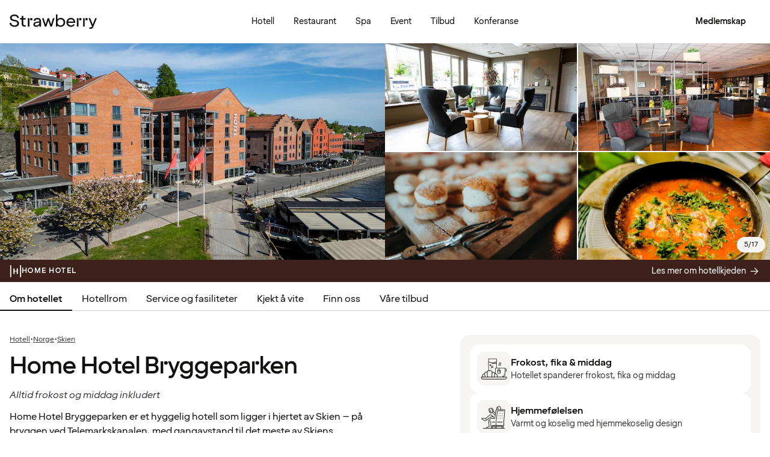

--- FILE ---
content_type: text/javascript
request_url: https://www.strawberry.no/@book/1.7.151/js/index.js
body_size: 24644
content:
const __vite__mapDeps=(i,m=__vite__mapDeps,d=(m.f||(m.f=["chunks/startRecording-BA2cfKIz.js","chunks/objectSpread2-CaIoHX2n.js","chunks/esm-Cwmi7SIX.js","chunks/objectWithoutProperties-DcRJMaPv.js","chunks/replayStats-B30vB04h.js","chunks/profiler-KXcmMlzg.js"])))=>i.map(i=>d[i]);
import"../chunks/preact.module-B5mwRnW6.js";import"../chunks/devtools.module-CtnlrUvh.js";import"../chunks/hooks.module-_FaQqSgG.js";import"../chunks/state-WKQsYsQa.js";import"../chunks/hooks-ByFwaSZT.js";import{n as _,t as M}from"../chunks/objectSpread2-CaIoHX2n.js";import"../chunks/jsxRuntime.module-sfqMXuDi.js";import{t as ur}from"../chunks/objectWithoutProperties-DcRJMaPv.js";import{n as he}from"../chunks/tracking-DcKHnldn.js";import{n as fr,t as pr}from"../chunks/consent-B0cMhBCo.js";import{$ as Pe,A as _r,At as Te,B as Vt,Bt as ze,Ct as gr,D as vr,Dt as se,E as mr,Et as br,F as wr,Ft as Nt,Gt as yr,H as xr,Ht as kr,I as Cr,It as Er,J as Rr,Jt as be,K as Oe,Kt as Sr,L as Lr,Lt as Ar,M as S,Mt as q,N as C,Nt as Pr,P as Tr,Pt as zr,Q as Or,Qt as B,R as Mr,Sn as Ir,St as Dr,Tt as jr,U as Wr,Ut as Ur,V as L,Vt as Fr,W as Hr,Wt as Nr,X as $r,Y as Br,Z as Me,Zt as Gr,_n as Zr,_t as Kr,an as Yr,at as Vr,bn as yt,bt as Jr,ct as zt,dn as Ct,dt as Xr,en as Qr,et as qr,fn as ae,ft as tn,gn as de,gt as en,hn as rn,ht as $t,in as Jt,it as nn,j as ie,jt as sn,k as we,kt as Ie,ln as an,lt as on,mn as ue,mt as ln,n as cn,nt as De,on as Q,ot as hn,pn as dn,q as un,qt as fn,r as pn,rt as je,sn as Zt,st as We,tn as _n,tt as gn,un as vn,ut as mn,vn as E,vt as bn,wt as wn,xn as yn,xt as xn,yn as kn,yt as fe,z as Cn}from"../chunks/esm-Cwmi7SIX.js";import{i as En}from"../chunks/replayStats-B30vB04h.js";var Ue=(t,e,r)=>(n,s)=>{let a=-1;return i(0);async function i(o){if(o<=a)throw new Error("next() called multiple times");a=o;let l,d=!1,h;if(t[o]?(h=t[o][0][0],n.req.routeIndex=o):h=o===t.length&&s||void 0,h)try{l=await h(n,()=>i(o+1))}catch(u){if(u instanceof Error&&e)n.error=u,l=await e(u,n),d=!0;else throw u}else n.finalized===!1&&r&&(l=await r(n));return l&&(n.finalized===!1||d)&&(n.res=l),n}},Rn=Symbol(),Sn=async(t,e=Object.create(null))=>{const{all:r=!1,dot:n=!1}=e,s=(t instanceof Ke?t.raw.headers:t.headers).get("Content-Type");return s!=null&&s.startsWith("multipart/form-data")||s!=null&&s.startsWith("application/x-www-form-urlencoded")?Ln(t,{all:r,dot:n}):{}};async function Ln(t,e){const r=await t.formData();return r?An(r,e):{}}function An(t,e){const r=Object.create(null);return t.forEach((n,s)=>{e.all||s.endsWith("[]")?Pn(r,s,n):r[s]=n}),e.dot&&Object.entries(r).forEach(([n,s])=>{n.includes(".")&&(Tn(r,n,s),delete r[n])}),r}var Pn=(t,e,r)=>{t[e]!==void 0?Array.isArray(t[e])?t[e].push(r):t[e]=[t[e],r]:e.endsWith("[]")?t[e]=[r]:t[e]=r},Tn=(t,e,r)=>{let n=t;const s=e.split(".");s.forEach((a,i)=>{i===s.length-1?n[a]=r:((!n[a]||typeof n[a]!="object"||Array.isArray(n[a])||n[a]instanceof File)&&(n[a]=Object.create(null)),n=n[a])})},Fe=t=>{const e=t.split("/");return e[0]===""&&e.shift(),e},zn=t=>{const{groups:e,path:r}=On(t);return Mn(Fe(r),e)},On=t=>{const e=[];return t=t.replace(/\{[^}]+\}/g,(r,n)=>{const s="@".concat(n);return e.push([s,r]),s}),{groups:e,path:t}},Mn=(t,e)=>{for(let r=e.length-1;r>=0;r--){const[n]=e[r];for(let s=t.length-1;s>=0;s--)if(t[s].includes(n)){t[s]=t[s].replace(n,e[r][1]);break}}return t},It={},In=(t,e)=>{if(t==="*")return"*";const r=t.match(/^\:([^\{\}]+)(?:\{(.+)\})?$/);if(r){const n="".concat(t,"#").concat(e);return It[n]||(r[2]?It[n]=e&&e[0]!==":"&&e[0]!=="*"?[n,r[1],new RegExp("^".concat(r[2],"(?=/").concat(e,")"))]:[t,r[1],new RegExp("^".concat(r[2],"$"))]:It[n]=[t,r[1],!0]),It[n]}return null},pe=(t,e)=>{try{return e(t)}catch(r){return t.replace(/(?:%[0-9A-Fa-f]{2})+/g,n=>{try{return e(n)}catch(s){return n}})}},Dn=t=>pe(t,decodeURI),He=t=>{const e=t.url,r=e.indexOf("/",e.indexOf(":")+4);let n=r;for(;n<e.length;n++){const s=e.charCodeAt(n);if(s===37){const a=e.indexOf("?",n),i=e.slice(r,a===-1?void 0:a);return Dn(i.includes("%25")?i.replace(/%25/g,"%2525"):i)}else if(s===63)break}return e.slice(r,n)},jn=t=>{const e=He(t);return e.length>1&&e.at(-1)==="/"?e.slice(0,-1):e},bt=(t,e,...r)=>(r.length&&(e=bt(e,...r)),"".concat((t==null?void 0:t[0])==="/"?"":"/").concat(t).concat(e==="/"?"":"".concat((t==null?void 0:t.at(-1))==="/"?"":"/").concat((e==null?void 0:e[0])==="/"?e.slice(1):e))),Ne=t=>{if(t.charCodeAt(t.length-1)!==63||!t.includes(":"))return null;const e=t.split("/"),r=[];let n="";return e.forEach(s=>{if(s!==""&&!/\:/.test(s))n+="/"+s;else if(/\:/.test(s))if(/\?/.test(s)){r.length===0&&n===""?r.push("/"):r.push(n);const a=s.replace("?","");n+="/"+a,r.push(n)}else n+="/"+s}),r.filter((s,a,i)=>i.indexOf(s)===a)},Xt=t=>/[%+]/.test(t)?(t.indexOf("+")!==-1&&(t=t.replace(/\+/g," ")),t.indexOf("%")!==-1?pe(t,Be):t):t,$e=(t,e,r)=>{var n;let s;if(!r&&e&&!/[%+]/.test(e)){let d=t.indexOf("?",8);if(d===-1)return;for(t.startsWith(e,d+1)||(d=t.indexOf("&".concat(e),d+1));d!==-1;){const h=t.charCodeAt(d+e.length+1);if(h===61){const u=d+e.length+2,f=t.indexOf("&",u);return Xt(t.slice(u,f===-1?void 0:f))}else if(h==38||isNaN(h))return"";d=t.indexOf("&".concat(e),d+1)}if(s=/[%+]/.test(t),!s)return}const a={};(n=s)!==null&&n!==void 0||(s=/[%+]/.test(t));let i=t.indexOf("?",8);for(;i!==-1;){const d=t.indexOf("&",i+1);let h=t.indexOf("=",i);h>d&&d!==-1&&(h=-1);let u=t.slice(i+1,h===-1?d===-1?void 0:d:h);if(s&&(u=Xt(u)),i=d,u==="")continue;let f;if(h===-1?f="":(f=t.slice(h+1,d===-1?void 0:d),s&&(f=Xt(f))),r)a[u]&&Array.isArray(a[u])||(a[u]=[]),a[u].push(f);else{var o,l;(l=a[o=u])!==null&&l!==void 0||(a[o]=f)}}return e?a[e]:a},Wn=$e,Un=(t,e)=>$e(t,e,!0),Be=decodeURIComponent;function Ge(t,e){if(e.has(t))throw new TypeError("Cannot initialize the same private elements twice on an object")}function xt(t,e){Ge(t,e),e.add(t)}function b(t,e,r){Ge(t,e),e.set(t,r)}function w(t,e,r){if(typeof t=="function"?t===e:t.has(e))return arguments.length<3?e:r;throw new TypeError("Private element is not present on this object")}function g(t,e,r){return t.set(w(t,e),r),r}function c(t,e){return t.get(w(t,e))}var Et,W,wt,tt,Ze=t=>pe(t,Be),Ke=(Et=new WeakMap,W=new WeakMap,wt=new WeakSet,tt=new WeakMap,class{constructor(t,e="/",r=[[]]){xt(this,wt),_(this,"raw",void 0),b(this,Et,void 0),b(this,W,void 0),_(this,"routeIndex",0),_(this,"path",void 0),_(this,"bodyCache",{}),b(this,tt,n=>{const{bodyCache:s,raw:a}=this,i=s[n];if(i)return i;const o=Object.keys(s)[0];return o?s[o].then(l=>(o==="json"&&(l=JSON.stringify(l)),new Response(l)[n]())):s[n]=a[n]()}),this.raw=t,this.path=e,g(W,this,r),g(Et,this,{})}param(t){return t?w(wt,this,Fn).call(this,t):w(wt,this,Hn).call(this)}query(t){return Wn(this.url,t)}queries(t){return Un(this.url,t)}header(t){if(t){var e;return(e=this.raw.headers.get(t))!==null&&e!==void 0?e:void 0}const r={};return this.raw.headers.forEach((n,s)=>{r[s]=n}),r}async parseBody(t){var e=this,r,n;return(n=(r=e.bodyCache).parsedBody)!==null&&n!==void 0?n:r.parsedBody=await Sn(e,t)}json(){return c(tt,this).call(this,"text").then(t=>JSON.parse(t))}text(){return c(tt,this).call(this,"text")}arrayBuffer(){return c(tt,this).call(this,"arrayBuffer")}blob(){return c(tt,this).call(this,"blob")}formData(){return c(tt,this).call(this,"formData")}addValidatedData(t,e){c(Et,this)[t]=e}valid(t){return c(Et,this)[t]}get url(){return this.raw.url}get method(){return this.raw.method}get[Rn](){return c(W,this)}get matchedRoutes(){return c(W,this)[0].map(([[,t]])=>t)}get routePath(){return c(W,this)[0].map(([[,t]])=>t)[this.routeIndex].path}});function Fn(t){const e=c(W,this)[0][this.routeIndex][1][t],r=w(wt,this,Ye).call(this,e);return r&&/\%/.test(r)?Ze(r):r}function Hn(){const t={},e=Object.keys(c(W,this)[0][this.routeIndex][1]);for(const r of e){const n=w(wt,this,Ye).call(this,c(W,this)[0][this.routeIndex][1][r]);n!==void 0&&(t[r]=/\%/.test(n)?Ze(n):n)}return t}function Ye(t){return c(W,this)[1]?c(W,this)[1][t]:t}var Nn={Stringify:1,BeforeStream:2,Stream:3},$n=(t,e)=>{const r=new String(t);return r.isEscaped=!0,r.callbacks=e,r},Ve=async(t,e,r,n,s)=>{typeof t=="object"&&!(t instanceof String)&&(t instanceof Promise||(t=t.toString()),t instanceof Promise&&(t=await t));const a=t.callbacks;if(!(a!=null&&a.length))return Promise.resolve(t);s?s[0]+=t:s=[t];const i=Promise.all(a.map(o=>o({phase:e,buffer:s,context:n}))).then(o=>Promise.all(o.filter(Boolean).map(l=>Ve(l,e,!1,n,s))).then(()=>s[0]));return r?$n(await i,a):i},Dt,Rt,$,Lt,Y,P,jt,it,ot,X,Wt,Ut,et,Bn="text/plain; charset=UTF-8",Qt=(t,e)=>M({"Content-Type":t},e),Gn=(Dt=new WeakMap,Rt=new WeakMap,$=new WeakMap,Lt=new WeakMap,Y=new WeakMap,P=new WeakMap,jt=new WeakMap,it=new WeakMap,ot=new WeakMap,X=new WeakMap,Wt=new WeakMap,Ut=new WeakMap,et=new WeakSet,class{constructor(t,e){xt(this,et),b(this,Dt,void 0),b(this,Rt,void 0),_(this,"env",{}),b(this,$,void 0),_(this,"finalized",!1),_(this,"error",void 0),b(this,Lt,void 0),b(this,Y,void 0),b(this,P,void 0),b(this,jt,void 0),b(this,it,void 0),b(this,ot,void 0),b(this,X,void 0),b(this,Wt,void 0),b(this,Ut,void 0),_(this,"render",(...r)=>{var n;return(n=c(it,this))!==null&&n!==void 0||g(it,this,s=>this.html(s)),c(it,this).call(this,...r)}),_(this,"setLayout",r=>g(jt,this,r)),_(this,"getLayout",()=>c(jt,this)),_(this,"setRenderer",r=>{g(it,this,r)}),_(this,"header",(r,n,s)=>{var a;this.finalized&&g(P,this,new Response(c(P,this).body,c(P,this)));const i=c(P,this)?c(P,this).headers:(a=c(X,this))!==null&&a!==void 0?a:g(X,this,new Headers);n===void 0?i.delete(r):s!=null&&s.append?i.append(r,n):i.set(r,n)}),_(this,"status",r=>{g(Lt,this,r)}),_(this,"set",(r,n)=>{var s;(s=c($,this))!==null&&s!==void 0||g($,this,new Map),c($,this).set(r,n)}),_(this,"get",r=>c($,this)?c($,this).get(r):void 0),_(this,"newResponse",(...r)=>w(et,this,St).call(this,...r)),_(this,"body",(r,n,s)=>w(et,this,St).call(this,r,n,s)),_(this,"text",(r,n,s)=>!c(X,this)&&!c(Lt,this)&&!n&&!s&&!this.finalized?new Response(r):w(et,this,St).call(this,r,n,Qt(Bn,s))),_(this,"json",(r,n,s)=>w(et,this,St).call(this,JSON.stringify(r),n,Qt("application/json",s))),_(this,"html",(r,n,s)=>{const a=i=>w(et,this,St).call(this,i,n,Qt("text/html; charset=UTF-8",s));return typeof r=="object"?Ve(r,Nn.Stringify,!1,{}).then(a):a(r)}),_(this,"redirect",(r,n)=>{const s=String(r);return this.header("Location",/[^\x00-\xFF]/.test(s)?encodeURI(s):s),this.newResponse(null,n!=null?n:302)}),_(this,"notFound",()=>{var r;return(r=c(ot,this))!==null&&r!==void 0||g(ot,this,()=>new Response),c(ot,this).call(this,this)}),g(Dt,this,t),e&&(g(Y,this,e.executionCtx),this.env=e.env,g(ot,this,e.notFoundHandler),g(Ut,this,e.path),g(Wt,this,e.matchResult))}get req(){var t;return(t=c(Rt,this))!==null&&t!==void 0||g(Rt,this,new Ke(c(Dt,this),c(Ut,this),c(Wt,this))),c(Rt,this)}get event(){if(c(Y,this)&&"respondWith"in c(Y,this))return c(Y,this);throw Error("This context has no FetchEvent")}get executionCtx(){if(c(Y,this))return c(Y,this);throw Error("This context has no ExecutionContext")}get res(){var t;return c(P,this)||g(P,this,new Response(null,{headers:(t=c(X,this))!==null&&t!==void 0?t:g(X,this,new Headers)}))}set res(t){if(c(P,this)&&t){t=new Response(t.body,t);for(const[e,r]of c(P,this).headers.entries())if(e!=="content-type")if(e==="set-cookie"){const n=c(P,this).headers.getSetCookie();t.headers.delete("set-cookie");for(const s of n)t.headers.append("set-cookie",s)}else t.headers.set(e,r)}g(P,this,t),this.finalized=!0}get var(){return c($,this)?Object.fromEntries(c($,this)):{}}});function St(t,e,r){var n,s;const a=c(P,this)?new Headers(c(P,this).headers):(n=c(X,this))!==null&&n!==void 0?n:new Headers;if(typeof e=="object"&&"headers"in e){const o=e.headers instanceof Headers?e.headers:new Headers(e.headers);for(const[l,d]of o)l.toLowerCase()==="set-cookie"?a.append(l,d):a.set(l,d)}if(r)for(const[o,l]of Object.entries(r))if(typeof l=="string")a.set(o,l);else{a.delete(o);for(const d of l)a.append(o,d)}const i=typeof e=="number"?e:(s=e==null?void 0:e.status)!==null&&s!==void 0?s:c(Lt,this);return new Response(t,{status:i,headers:a})}var Zn=["get","post","put","delete","options","patch"],Je="Can not add a route since the matcher is already built.",Xe=class extends Error{},Kn="__COMPOSED_HANDLER",Yn=["strict"],U,T,H,oe,Vn=t=>t.text("404 Not Found",404),ye=(t,e)=>{if("getResponse"in t){const r=t.getResponse();return e.newResponse(r.body,r)}return console.error(t),e.text("Internal Server Error",500)},Jn=(U=new WeakMap,T=new WeakSet,H=new WeakMap,oe=class{constructor(e={}){var r;xt(this,T),_(this,"get",void 0),_(this,"post",void 0),_(this,"put",void 0),_(this,"delete",void 0),_(this,"options",void 0),_(this,"patch",void 0),_(this,"all",void 0),_(this,"on",void 0),_(this,"use",void 0),_(this,"router",void 0),_(this,"getPath",void 0),_(this,"_basePath","/"),b(this,U,"/"),_(this,"routes",[]),b(this,H,Vn),_(this,"errorHandler",ye),_(this,"onError",a=>(this.errorHandler=a,this)),_(this,"notFound",a=>(g(H,this,a),this)),_(this,"fetch",(a,...i)=>w(T,this,le).call(this,a,i[1],i[0],a.method)),_(this,"request",(a,i,o,l)=>a instanceof Request?this.fetch(i?new Request(a,i):a,o,l):(a=a.toString(),this.fetch(new Request(/^https?:\/\//.test(a)?a:"http://localhost".concat(bt("/",a)),i),o,l))),_(this,"fire",()=>{addEventListener("fetch",a=>{a.respondWith(w(T,this,le).call(this,a.request,a,void 0,a.request.method))})}),[...Zn,"all"].forEach(a=>{this[a]=(i,...o)=>(typeof i=="string"?g(U,this,i):w(T,this,lt).call(this,a,c(U,this),i),o.forEach(l=>{w(T,this,lt).call(this,a,c(U,this),l)}),this)}),this.on=(a,i,...o)=>{for(const l of[i].flat()){g(U,this,l);for(const d of[a].flat())o.map(h=>{w(T,this,lt).call(this,d.toUpperCase(),c(U,this),h)})}return this},this.use=(a,...i)=>(typeof a=="string"?g(U,this,a):(g(U,this,"*"),i.unshift(a)),i.forEach(o=>{w(T,this,lt).call(this,"ALL",c(U,this),o)}),this);const{strict:n}=e,s=ur(e,Yn);Object.assign(this,s),this.getPath=n==null||n?(r=e.getPath)!==null&&r!==void 0?r:He:jn}route(e,r){const n=this.basePath(e);return r.routes.map(s=>{let a;r.errorHandler===ye?a=s.handler:(a=async(i,o)=>(await Ue([],r.errorHandler)(i,()=>s.handler(i,o))).res,a[Kn]=s.handler),w(T,n,lt).call(n,s.method,s.path,a)}),this}basePath(e){const r=w(T,this,Xn).call(this);return r._basePath=bt(this._basePath,e),r}mount(e,r,n){let s,a;n&&(typeof n=="function"?a=n:(a=n.optionHandler,n.replaceRequest===!1?s=l=>l:s=n.replaceRequest));const i=a?l=>{const d=a(l);return Array.isArray(d)?d:[d]}:l=>{let d;try{d=l.executionCtx}catch(h){}return[l.env,d]};s||(s=(()=>{const l=bt(this._basePath,e),d=l==="/"?0:l.length;return h=>{const u=new URL(h.url);return u.pathname=u.pathname.slice(d)||"/",new Request(u,h)}})());const o=async(l,d)=>{const h=await r(s(l.req.raw),...i(l));if(h)return h;await d()};return w(T,this,lt).call(this,"ALL",bt(e,"*"),o),this}},oe);function Xn(){const t=new oe({router:this.router,getPath:this.getPath});return t.errorHandler=this.errorHandler,g(H,t,c(H,this)),t.routes=this.routes,t}function lt(t,e,r){t=t.toUpperCase(),e=bt(this._basePath,e);const n={basePath:this._basePath,path:e,method:t,handler:r};this.router.add(t,e,[r,n]),this.routes.push(n)}function qt(t,e){if(t instanceof Error)return this.errorHandler(t,e);throw t}function le(t,e,r,n){var s=this;if(n==="HEAD")return(async()=>new Response(null,await w(T,s,le).call(s,t,e,r,"GET")))();const a=this.getPath(t,{env:r}),i=this.router.match(n,a),o=new Gn(t,{path:a,matchResult:i,env:r,executionCtx:e,notFoundHandler:c(H,this)});if(i[0].length===1){var l;let h;try{h=i[0][0][0][0](o,async()=>{o.res=await c(H,s).call(s,o)})}catch(u){return w(T,this,qt).call(this,u,o)}return h instanceof Promise?h.then(u=>u||(o.finalized?o.res:c(H,this).call(this,o))).catch(u=>w(T,this,qt).call(this,u,o)):(l=h)!==null&&l!==void 0?l:c(H,this).call(this,o)}const d=Ue(i[0],this.errorHandler,c(H,this));return(async()=>{try{const h=await d(o);if(!h.finalized)throw new Error("Context is not finalized. Did you forget to return a Response object or `await next()`?");return h.res}catch(h){return w(T,s,qt).call(s,h,o)}})()}var _e=[];function Qe(t,e){const r=this.buildAllMatchers(),n=((s,a)=>{const i=r[s]||r.ALL,o=i[2][a];if(o)return o;const l=a.match(i[0]);if(!l)return[[],_e];const d=l.indexOf("",1);return[i[1][d],l]});return this.match=n,n(t,e)}var ct,ht,F,Bt="[^/]+",At=".*",Pt="(?:|/.*)",mt=Symbol(),Qn=new Set(".\\+*[^]$()");function qn(t,e){return t.length===1?e.length===1?t<e?-1:1:-1:e.length===1||t===At||t===Pt?1:e===At||e===Pt?-1:t===Bt?1:e===Bt?-1:t.length===e.length?t<e?-1:1:e.length-t.length}var ts=(ct=new WeakMap,ht=new WeakMap,F=new WeakMap,class ce{constructor(){b(this,ct,void 0),b(this,ht,void 0),b(this,F,Object.create(null))}insert(e,r,n,s,a){if(e.length===0){if(c(ct,this)!==void 0)throw mt;if(a)return;g(ct,this,r);return}const[i,...o]=e,l=i==="*"?o.length===0?["","",At]:["","",Bt]:i==="/*"?["","",Pt]:i.match(/^\:([^\{\}]+)(?:\{(.+)\})?$/);let d;if(l){const h=l[1];let u=l[2]||Bt;if(h&&l[2]&&(u===".*"||(u=u.replace(/^\((?!\?:)(?=[^)]+\)$)/,"(?:"),/\((?!\?:)/.test(u))))throw mt;if(d=c(F,this)[u],!d){if(Object.keys(c(F,this)).some(f=>f!==At&&f!==Pt))throw mt;if(a)return;d=c(F,this)[u]=new ce,h!==""&&g(ht,d,s.varIndex++)}!a&&h!==""&&n.push([h,c(ht,d)])}else if(d=c(F,this)[i],!d){if(Object.keys(c(F,this)).some(h=>h.length>1&&h!==At&&h!==Pt))throw mt;if(a)return;d=c(F,this)[i]=new ce}d.insert(o,r,n,s,a)}buildRegExpStr(){const e=Object.keys(c(F,this)).sort(qn).map(r=>{const n=c(F,this)[r];return(typeof c(ht,n)=="number"?"(".concat(r,")@").concat(c(ht,n)):Qn.has(r)?"\\".concat(r):r)+n.buildRegExpStr()});return typeof c(ct,this)=="number"&&e.unshift("#".concat(c(ct,this))),e.length===0?"":e.length===1?e[0]:"(?:"+e.join("|")+")"}}),te,Ft,es=(te=new WeakMap,Ft=new WeakMap,class{constructor(){b(this,te,{varIndex:0}),b(this,Ft,new ts)}insert(t,e,r){const n=[],s=[];for(let i=0;;){let o=!1;if(t=t.replace(/\{[^}]+\}/g,l=>{const d="@\\".concat(i);return s[i]=[d,l],i++,o=!0,d}),!o)break}const a=t.match(/(?::[^\/]+)|(?:\/\*$)|./g)||[];for(let i=s.length-1;i>=0;i--){const[o]=s[i];for(let l=a.length-1;l>=0;l--)if(a[l].indexOf(o)!==-1){a[l]=a[l].replace(o,s[i][1]);break}}return c(Ft,this).insert(a,e,n,c(te,this),r),n}buildRegExp(){let t=c(Ft,this).buildRegExpStr();if(t==="")return[/^$/,[],[]];let e=0;const r=[],n=[];return t=t.replace(/#(\d+)|@(\d+)|\.\*\$/g,(s,a,i)=>a!==void 0?(r[++e]=Number(a),"$()"):(i!==void 0&&(n[Number(i)]=++e),"")),[new RegExp("^".concat(t)),r,n]}}),nt,st,ee,rs=[/^$/,[],Object.create(null)],qe=Object.create(null);function tr(t){var e,r;return(r=(e=qe)[t])!==null&&r!==void 0?r:e[t]=new RegExp(t==="*"?"":"^".concat(t.replace(/\/\*$|([.\\+*[^\]$()])/g,(n,s)=>s?"\\".concat(s):"(?:|/.*)"),"$"))}function ns(){qe=Object.create(null)}function ss(t){const e=new es,r=[];if(t.length===0)return rs;const n=t.map(h=>[!/\*|\/:/.test(h[0]),...h]).sort(([h,u],[f,p])=>h?1:f?-1:u.length-p.length),s=Object.create(null);for(let h=0,u=-1,f=n.length;h<f;h++){const[p,m,y]=n[h];p?s[m]=[y.map(([x])=>[x,Object.create(null)]),_e]:u++;let z;try{z=e.insert(m,u,p)}catch(x){throw x===mt?new Xe(m):x}p||(r[u]=y.map(([x,O])=>{const D=Object.create(null);for(O-=1;O>=0;O--){const[Yt,Mt]=z[O];D[Yt]=Mt}return[x,D]}))}const[a,i,o]=e.buildRegExp();for(let h=0,u=r.length;h<u;h++)for(let f=0,p=r[h].length;f<p;f++){var l;const m=(l=r[h][f])===null||l===void 0?void 0:l[1];if(!m)continue;const y=Object.keys(m);for(let z=0,x=y.length;z<x;z++)m[y[z]]=o[m[y[z]]]}const d=[];for(const h in i)d[h]=r[i[h]];return[a,d,s]}function dt(t,e){if(t){for(const r of Object.keys(t).sort((n,s)=>s.length-n.length))if(tr(r).test(e))return[...t[r]]}}var as=(nt=new WeakMap,st=new WeakMap,ee=new WeakSet,class{constructor(){xt(this,ee),_(this,"name","RegExpRouter"),b(this,nt,void 0),b(this,st,void 0),_(this,"match",Qe),g(nt,this,{ALL:Object.create(null)}),g(st,this,{ALL:Object.create(null)})}add(t,e,r){const n=c(nt,this),s=c(st,this);if(!n||!s)throw new Error(Je);n[t]||[n,s].forEach(d=>{d[t]=Object.create(null),Object.keys(d.ALL).forEach(h=>{d[t][h]=[...d.ALL[h]]})}),e==="/*"&&(e="*");const a=(e.match(/\/:/g)||[]).length;if(/\*$/.test(e)){const d=tr(e);if(t==="ALL")Object.keys(n).forEach(h=>{var u,f;(u=n[h])[f=e]||(u[f]=dt(n[h],e)||dt(n.ALL,e)||[])});else{var i,o;(i=n[t])[o=e]||(i[o]=dt(n[t],e)||dt(n.ALL,e)||[])}Object.keys(n).forEach(h=>{(t==="ALL"||t===h)&&Object.keys(n[h]).forEach(u=>{d.test(u)&&n[h][u].push([r,a])})}),Object.keys(s).forEach(h=>{(t==="ALL"||t===h)&&Object.keys(s[h]).forEach(u=>d.test(u)&&s[h][u].push([r,a]))});return}const l=Ne(e)||[e];for(let d=0,h=l.length;d<h;d++){const u=l[d];Object.keys(s).forEach(f=>{if(t==="ALL"||t===f){var p;(p=s[f])[u]||(p[u]=[...dt(n[f],u)||dt(n.ALL,u)||[]]),s[f][u].push([r,a-h+d+1])}})}}buildAllMatchers(){const t=Object.create(null);return Object.keys(c(st,this)).concat(Object.keys(c(nt,this))).forEach(e=>{t[e]||(t[e]=w(ee,this,is).call(this,e))}),g(nt,this,g(st,this,void 0)),ns(),t}});function is(t){const e=[];let r=t==="ALL";return[c(nt,this),c(st,this)].forEach(n=>{const s=n[t]?Object.keys(n[t]).map(a=>[a,n[t][a]]):[];s.length!==0?(r||(r=!0),e.push(...s)):t!=="ALL"&&e.push(...Object.keys(n.ALL).map(a=>[a,n.ALL[a]]))}),r?ss(e):null}var j,Ht,ut,Ma=(j=new WeakMap,Ht=new WeakMap,ut=new WeakSet,class{constructor(t,e){xt(this,ut),_(this,"name","PreparedRegExpRouter"),b(this,j,void 0),b(this,Ht,void 0),_(this,"match",Qe),g(j,this,t),g(Ht,this,e)}add(t,e,r){if(!c(j,this)[t]){const s=c(j,this).ALL,a={};for(const i in s[2])a[i]=[s[2][i][0].slice(),_e];c(j,this)[t]=[s[0],s[1].map(i=>Array.isArray(i)?i.slice():0),a]}if(e==="/*"||e==="*"){const s=[r,{}];if(t==="ALL")for(const a in c(j,this))w(ut,this,xe).call(this,a,s);else w(ut,this,xe).call(this,t,s);return}const n=c(Ht,this)[e];if(!n)throw new Error("Path ".concat(e," is not registered"));for(const[s,a]of n)if(t==="ALL")for(const i in c(j,this))w(ut,this,ke).call(this,i,e,r,s,a);else w(ut,this,ke).call(this,t,e,r,s,a)}buildAllMatchers(){return c(j,this)}});function xe(t,e){const r=c(j,this)[t];r[1].forEach(n=>n&&n.push(e)),Object.values(r[2]).forEach(n=>n[0].push(e))}function ke(t,e,r,n,s){const a=c(j,this)[t];s?n.forEach(i=>{typeof i=="number"?a[1][i].push([r,s]):a[2][i||e][0].push([r,s])}):a[2][e][0].push([r,{}])}var rt,V,os=(rt=new WeakMap,V=new WeakMap,class{constructor(t){_(this,"name","SmartRouter"),b(this,rt,[]),b(this,V,[]),g(rt,this,t.routers)}add(t,e,r){if(!c(V,this))throw new Error(Je);c(V,this).push([t,e,r])}match(t,e){if(!c(V,this))throw new Error("Fatal error");const r=c(rt,this),n=c(V,this),s=r.length;let a=0,i;for(;a<s;a++){const o=r[a];try{for(let l=0,d=n.length;l<d;l++)o.add(...n[l]);i=o.match(t,e)}catch(l){if(l instanceof Xe)continue;throw l}this.match=o.match.bind(o),g(rt,this,[o]),g(V,this,void 0);break}if(a===s)throw new Error("Fatal error");return this.name="SmartRouter + ".concat(this.activeRouter.name),i}get activeRouter(){if(c(V,this)||c(rt,this).length!==1)throw new Error("No active router has been determined yet.");return c(rt,this)[0]}}),at,A,ft,pt,R,J,Tt=Object.create(null),ls=(at=new WeakMap,A=new WeakMap,ft=new WeakMap,pt=new WeakMap,R=new WeakMap,J=new WeakSet,class er{constructor(e,r,n){if(xt(this,J),b(this,at,void 0),b(this,A,void 0),b(this,ft,void 0),b(this,pt,0),b(this,R,Tt),g(A,this,n||Object.create(null)),g(at,this,[]),e&&r){const s=Object.create(null);s[e]={handler:r,possibleKeys:[],score:0},g(at,this,[s])}g(ft,this,[])}insert(e,r,n){var s;g(pt,this,g(pt,this,(s=c(pt,this),++s)));let a=this;const i=zn(r),o=[];for(let l=0,d=i.length;l<d;l++){const h=i[l],u=i[l+1],f=In(h,u),p=Array.isArray(f)?f[0]:h;if(p in c(A,a)){a=c(A,a)[p],f&&o.push(f[1]);continue}c(A,a)[p]=new er,f&&(c(ft,a).push(f),o.push(f[1])),a=c(A,a)[p]}return c(at,a).push({[e]:{handler:n,possibleKeys:o.filter((l,d,h)=>h.indexOf(l)===d),score:c(pt,this)}}),a}search(e,r){const n=[];g(R,this,Tt);let s=[this];const a=Fe(r),i=[];for(let h=0,u=a.length;h<u;h++){var o;const f=a[h],p=h===u-1,m=[];for(let y=0,z=s.length;y<z;y++){const x=s[y],O=c(A,x)[f];O&&(g(R,O,c(R,x)),p?(c(A,O)["*"]&&n.push(...w(J,this,_t).call(this,c(A,O)["*"],e,c(R,x))),n.push(...w(J,this,_t).call(this,O,e,c(R,x)))):m.push(O));for(let D=0,Yt=c(ft,x).length;D<Yt;D++){const Mt=c(ft,x)[D],Z=c(R,x)===Tt?{}:M({},c(R,x));if(Mt==="*"){const K=c(A,x)["*"];K&&(n.push(...w(J,this,_t).call(this,K,e,c(R,x))),g(R,K,Z),m.push(K));continue}const[hr,ve,kt]=Mt;if(!f&&!(kt instanceof RegExp))continue;const N=c(A,x)[hr],dr=a.slice(h).join("/");if(kt instanceof RegExp){const K=kt.exec(dr);if(K){if(Z[ve]=K[0],n.push(...w(J,this,_t).call(this,N,e,c(R,x),Z)),Object.keys(c(A,N)).length){var l,d;g(R,N,Z);const me=(l=(d=K[0].match(/\//))===null||d===void 0?void 0:d.length)!==null&&l!==void 0?l:0;(i[me]||(i[me]=[])).push(N)}continue}}(kt===!0||kt.test(f))&&(Z[ve]=f,p?(n.push(...w(J,this,_t).call(this,N,e,Z,c(R,x))),c(A,N)["*"]&&n.push(...w(J,this,_t).call(this,c(A,N)["*"],e,Z,c(R,x)))):(g(R,N,Z),m.push(N)))}}s=m.concat((o=i.shift())!==null&&o!==void 0?o:[])}return n.length>1&&n.sort((h,u)=>h.score-u.score),[n.map(({handler:h,params:u})=>[h,u])]}});function _t(t,e,r,n){const s=[];for(let i=0,o=c(at,t).length;i<o;i++){const l=c(at,t)[i],d=l[e]||l.ALL,h={};if(d!==void 0&&(d.params=Object.create(null),s.push(d),r!==Tt||n&&n!==Tt))for(let u=0,f=d.possibleKeys.length;u<f;u++){var a;const p=d.possibleKeys[u],m=h[d.score];d.params[p]=n!=null&&n[p]&&!m?n[p]:(a=r[p])!==null&&a!==void 0?a:n==null?void 0:n[p],h[d.score]=!0}}return s}var gt,cs=(gt=new WeakMap,class{constructor(){_(this,"name","TrieRouter"),b(this,gt,void 0),g(gt,this,new ls)}add(t,e,r){const n=Ne(e);if(n){for(let s=0,a=n.length;s<a;s++)c(gt,this).insert(t,n[s],r);return}c(gt,this).insert(t,e,r)}match(t,e){return c(gt,this).search(t,e)}}),hs=class extends Jn{constructor(t={}){var e;super(t),this.router=(e=t.router)!==null&&e!==void 0?e:new os({routers:[new as,new cs]})}},vt,Ia=(vt=new WeakMap,class{constructor(t){_(this,"initApp",void 0),b(this,vt,void 0),_(this,"createApp",e=>{const r=new hs(e&&c(vt,this)?M(M({},c(vt,this)),e):e!=null?e:c(vt,this));return this.initApp&&this.initApp(r),r}),_(this,"createMiddleware",e=>e),_(this,"createHandlers",(...e)=>e.filter(r=>r!==void 0)),this.initApp=t==null?void 0:t.initApp,g(vt,this,t==null?void 0:t.defaultAppOptions)}});const ds={"en-GB":"https://www.strawberryhotels.com",sv:"https://www.strawberry.se",da:"https://www.strawberry.dk",nb:"https://www.strawberry.no",fi:"https://www.strawberry.fi"};function Gt(t,e,r){const n=r.getHandler(),s=Array.isArray(n)?n:[n];return Ce[t]>=Ce[r.getLevel()]&&s.includes(e)}const v={ok:"ok",debug:"debug",info:"info",notice:"notice",warn:"warn",error:"error",critical:"critical",alert:"alert",emerg:"emerg"},Ce={[v.ok]:0,[v.debug]:1,[v.info]:2,[v.notice]:4,[v.warn]:5,[v.error]:6,[v.critical]:7,[v.alert]:8,[v.emerg]:9};function Kt(t,{includeMessage:e=!1}={}){return{stack:t.stack,kind:t.type,message:e?t.message:void 0,causes:t.causes,fingerprint:t.fingerprint,handling:t.handling}}var us=function(t,e,r,n){var s=arguments.length,a=s<3?e:n===null?n=Object.getOwnPropertyDescriptor(e,r):n,i;if(typeof Reflect=="object"&&typeof Reflect.decorate=="function")a=Reflect.decorate(t,e,r,n);else for(var o=t.length-1;o>=0;o--)(i=t[o])&&(a=(s<3?i(a):s>3?i(e,r,a):i(e,r))||a);return s>3&&a&&Object.defineProperty(e,r,a),a};const Ot={console:"console",http:"http",silent:"silent"},fs=Object.keys(v);var I=class{constructor(t,e,r=Ot.http,n=v.debug,s={}){this.handleLogStrategy=t,this.handlerType=r,this.level=n,this.contextManager=xr("logger"),this.tags=[],this.contextManager.setContext(s),e&&this.contextManager.setContextProperty("logger",{name:e})}logImplementation(t,e,r=v.info,n,s){const a=Nt(e);let i;if(n!=null){const o=Pr({originalError:n,nonErrorPrefix:"Provided",source:q.LOGGER,handling:"handled",startClocks:_n()});i=fe({error:Kt(o,{includeMessage:!0})},o.context,a)}else i=a;this.handleLogStrategy({message:Nt(t),context:i,status:r},this,s)}log(t,e,r=v.info,n){let s;Gt(r,Ot.http,this)&&(s=ze("log")),this.logImplementation(t,e,r,n,s)}setContext(t){this.contextManager.setContext(t)}getContext(){return this.contextManager.getContext()}setContextProperty(t,e){this.contextManager.setContextProperty(t,e)}removeContextProperty(t){this.contextManager.removeContextProperty(t)}clearContext(){this.contextManager.clearContext()}addTag(t,e){this.tags.push(Dr(t,e))}removeTagsWithKey(t){const e=wn(t);this.tags=this.tags.filter(r=>r!==e&&!r.startsWith("".concat(e,":")))}getTags(){return this.tags.slice()}setHandler(t){this.handlerType=t}getHandler(){return this.handlerType}setLevel(t){this.level=t}getLevel(){return this.level}};us([dn],I.prototype,"logImplementation",null);I.prototype.ok=G(v.ok);I.prototype.debug=G(v.debug);I.prototype.info=G(v.info);I.prototype.notice=G(v.notice);I.prototype.warn=G(v.warn);I.prototype.error=G(v.error);I.prototype.critical=G(v.critical);I.prototype.alert=G(v.alert);I.prototype.emerg=G(v.emerg);function G(t){return function(e,r,n){let s;Gt(t,Ot.http,this)&&(s=ze("log")),this.logImplementation(e,r,t,n,s)}}function Ee(){return de?{}:{view:{referrer:document.referrer,url:window.location.href}}}const ps=32*Er;function _s(t,e){t.usePciIntake===!0&&t.site&&t.site!=="datadoghq.com"&&yt.warn("PCI compliance for Logs is only available for Datadog organizations in the US1 site. Default intake will be used.");const r=yr(t,e),n=Re(t.forwardConsoleLogs,be(E),"Forward Console Logs"),s=Re(t.forwardReports,be(jr),"Forward Reports");if(!(!r||!n||!s))return t.forwardErrorsToLogs&&!n.includes(E.error)&&n.push(E.error),M({forwardErrorsToLogs:t.forwardErrorsToLogs!==!1,forwardConsoleLogs:n,forwardReports:s,requestErrorResponseLengthLimit:ps},r)}function Re(t,e,r){if(t===void 0)return[];if(!(t==="all"||Array.isArray(t)&&t.every(n=>e.includes(n)))){yt.error("".concat(r,' should be "all" or an array with allowed values "').concat(e.join('", "'),'"'));return}return t==="all"?e:qr(t)}function gs(t){const e=Nr(t);return M({forward_errors_to_logs:t.forwardErrorsToLogs,forward_console_logs:t.forwardConsoleLogs,forward_reports:t.forwardReports,use_pci_intake:t.usePciIntake},e)}function vs(t,e,r){const n=Wr(),s=Cr();Vt(s,C.globalContext,n);const a=Mr();Vt(a,C.accountContext,n);const i=Tr();Vt(i,C.userContext,n);let o,l;const d=e.observable.subscribe(h);function h(){if(!l||!o||!e.isGranted())return;d.unsubscribe();const u=r(o,l);n.drain(u)}return{init(u,f){if(!u){yt.error("Missing configuration");return}if(Ur(u.enableExperimentalFeatures),$t()&&(u=ms(u)),o=u,gn(gs(u)),l){Ie("DD_LOGS",u);return}const p=_s(u,f);p&&(l=p,Oe().subscribe(B),e.tryToInit(p.trackingConsent),h())},get initConfiguration(){return o},globalContext:s,accountContext:a,userContext:i,getInternalContext:B,handleLog(u,f,p,m=t(),y=Q()){n.add(z=>z.handleLog(u,f,p,m,y))}}}function ms(t){return M(M({},t),{},{clientToken:"empty"})}function bs(t){const e=fn(),r=_r().observable;let n=vs(Ee,e,(i,o)=>{const l=t(o,Ee,e,r);return n=ws(i,l),l});const s=()=>n,a={};return sn({logger:new I((...i)=>n.handleLog(...i)),init:i=>{const o=new Error().stack;vn(()=>n.init(i,o))},setTrackingConsent:Ct(i=>{e.update(i),Vr({feature:"set-tracking-consent",tracking_consent:i})}),getGlobalContext:L(s,C.globalContext,S.getContext),setGlobalContext:L(s,C.globalContext,S.setContext),setGlobalContextProperty:L(s,C.globalContext,S.setContextProperty),removeGlobalContextProperty:L(s,C.globalContext,S.removeContextProperty),clearGlobalContext:L(s,C.globalContext,S.clearContext),createLogger:Ct((i,o={})=>(a[i]=new I((...l)=>n.handleLog(...l),Nt(i),o.handler,o.level,Nt(o.context)),a[i])),getLogger:Ct(i=>a[i]),getInitConfiguration:Ct(()=>Jr(n.initConfiguration)),getInternalContext:Ct(i=>n.getInternalContext(i)),setUser:L(s,C.userContext,S.setContext),getUser:L(s,C.userContext,S.getContext),setUserProperty:L(s,C.userContext,S.setContextProperty),removeUserProperty:L(s,C.userContext,S.removeContextProperty),clearUser:L(s,C.userContext,S.clearContext),setAccount:L(s,C.accountContext,S.setContext),getAccount:L(s,C.accountContext,S.getContext),setAccountProperty:L(s,C.accountContext,S.setContextProperty),removeAccountProperty:L(s,C.accountContext,S.removeContextProperty),clearAccount:L(s,C.accountContext,S.clearContext)})}function ws(t,e){return M({init:r=>{Ie("DD_LOGS",r)},initConfiguration:t},e)}const ys="logs";function xs(t,e){const r=Or(t,ys,n=>rr(t,n),e);return{findTrackedSession:(n,s={returnInactive:!1})=>{const a=r.findSession(n,s);return a&&a.trackingType==="1"?{id:a.id,anonymousId:a.anonymousId}:void 0},expireObservable:r.expireObservable}}function ks(t){const e=rr(t)==="1"?{}:void 0;return{findTrackedSession:()=>e,expireObservable:new Zt}}function rr(t,e){return Cs(e)?e:Zr(t.sessionSampleRate)?"1":"0"}function Cs(t){return t==="0"||t==="1"}function Es(t,e,r,n,s,a){const i=fs.concat(["custom"]),o={};i.forEach(l=>{o[l]=Br(l,s,a)}),e.subscribe(0,({rawLogsEvent:l,messageContext:d=void 0,savedCommonContext:h=void 0,domainContext:u,ddtags:f=[]})=>{var p,m;const y=Yr(l.date),z=h||n(),x=r.triggerHook(0,{startTime:y});if(x==="DISCARDED")return;const O=gr(t),D=fe({view:z.view},x,l,d,{ddtags:O.concat(f).join(",")});((p=t.beforeSend)===null||p===void 0?void 0:p.call(t,D,u))===!1||D.origin!==q.AGENT&&((m=o[D.status])!==null&&m!==void 0?m:o.custom).isLimitReached()||e.notify(1,D)})}const Rs={[E.log]:v.info,[E.debug]:v.debug,[E.info]:v.info,[E.warn]:v.warn,[E.error]:v.error};function Ss(t,e){const r=Hr(t.forwardConsoleLogs).subscribe(n=>{var s;const a={rawLogsEvent:{date:Q(),message:n.message,origin:q.CONSOLE,error:n.error&&Kt(n.error),status:Rs[n.api]},messageContext:(s=n.error)===null||s===void 0?void 0:s.context,domainContext:{handlingStack:n.handlingStack}};e.notify(0,a)});return{stop:()=>{r.unsubscribe()}}}function Ls(t,e){const r=br(t,t.forwardReports).subscribe(n=>{let s=n.message,a;const i=n.originalError.type==="deprecation"?v.warn:v.error;i===v.error?a=Kt(n):n.stack&&(s+=" Found in ".concat(zr(n.stack))),e.notify(0,{rawLogsEvent:{date:Q(),message:s,origin:q.REPORT,error:a,status:i}})});return{stop:()=>{r.unsubscribe()}}}function As(t,e){if(!t.forwardErrorsToLogs)return{stop:B};const r=(de?new Zt:un(t)).subscribe(i=>{i.state==="complete"&&a(ie.XHR,i)}),n=Oe({responseBodyAction:i=>s(i)?2:0}).subscribe(i=>{i.state==="resolve"&&a(ie.FETCH,i)});function s(i){return!Sr(i.url)&&(Ps(i)||bn(i.status))}function a(i,o){if(!s(o))return;const l="error"in o&&o.error?Fr(kr(o.error)):o.responseBody||"Failed to load",d={isAborted:o.isAborted,handlingStack:o.handlingStack};e.notify(0,{rawLogsEvent:{message:"".concat(Ts(i)," error ").concat(o.method," ").concat(o.url),date:o.startClocks.timeStamp,error:{stack:Gr(l,t.requestErrorResponseLengthLimit,"..."),handling:void 0},http:{method:o.method,status_code:o.status,url:o.url},status:v.error,origin:q.NETWORK},domainContext:d})}return{stop:()=>{r.unsubscribe(),n.unsubscribe()}}}function Ps(t){return t.status===0&&t.responseType!=="opaque"}function Ts(t){return ie.XHR===t?"XHR":"Fetch"}function zs(t,e,r){if(!t.forwardErrorsToLogs)return{stop:B};const n=r.subscribe(s=>{if(s.type===0){const a=s.error;e.notify(0,{rawLogsEvent:{message:a.message,date:a.startClocks.timeStamp,error:Kt(a),origin:q.SOURCE,status:v.error},messageContext:a.context})}});return{stop:()=>{n.unsubscribe()}}}const Os=$r;function Ms(t){function e(r,n,s,a,i){const o=fe(n.getContext(),r.context);if(Gt(r.status,Ot.console,n)&&Ds(r,o),Gt(r.status,Ot.http,n)){const l={rawLogsEvent:{date:i||Q(),message:r.message,status:r.status,origin:q.LOGGER},messageContext:o,savedCommonContext:a,ddtags:n.getTags()};s&&(l.domainContext={handlingStack:s}),t.notify(0,l)}}return{handleLog:e}}var Is={[v.ok]:E.debug,[v.debug]:E.debug,[v.info]:E.info,[v.notice]:E.info,[v.warn]:E.warn,[v.error]:E.error,[v.critical]:E.error,[v.alert]:E.error,[v.emerg]:E.error};function Ds({status:t,message:e},r){Ir[Is[t]].call(yn,e,r)}function js(t,e,r,n,s){const a=[t.logsEndpointBuilder];t.replica&&a.push(t.replica.logsEndpointBuilder);const i=Xr({encoder:Me(),request:Kr(a,r),flushController:mn({pageMayExitObservable:n,sessionExpireObservable:s.expireObservable})});return e.subscribe(1,o=>{i.add(o)}),i}function Ws(t){const e=en();t.subscribe(1,r=>{e.send("log",r)})}function Us(t){return{get:e=>{const r=t.findTrackedSession(e);if(r)return{session_id:r.id}}}}function Fs(t){return e=>{t.notify(0,{rawLogsEvent:{message:e.message,date:e.startClocks.timeStamp,origin:q.AGENT,status:v.error}}),De("Error reported to customer",{"error.message":e.message})}}const Hs=on;function Ns(t){const e=rn;t.register(0,({startTime:s})=>{const a=r(s);return a||zt}),t.register(1,({startTime:s})=>{var a,i;const o=r(s);return o?{application:{id:o.application_id},view:{id:(a=o.view)===null||a===void 0?void 0:a.id},action:{id:(i=o.user_action)===null||i===void 0?void 0:i.id}}:zt});function r(s){const a=n(s,Pe()?e.DD_RUM_SYNTHETICS:e.DD_RUM);if(a)return a}function n(s,a){if(a&&a.getInternalContext)return a.getInternalContext(s)}}function $s(t,e,r){t.register(0,({startTime:n})=>{const s=r.findTrackedSession(n);return r.findTrackedSession(n,{returnInactive:!0})?{service:e.service,session_id:s?s.id:void 0,session:s?{id:s.id}:void 0}:We}),t.register(1,({startTime:n})=>{const s=r.findTrackedSession(n);return!s||!s.id?zt:{session:{id:s.id}}})}function Bs(t,e){function r(){return e.isGranted()?zt:We}t.register(0,r),t.register(1,r)}var re="logs";function Gs(t,e,r,n){const s=new Os,a=Hs(),i=[];s.subscribe(1,y=>xn("logs",y));const o=Fs(s),l=de?new Zt:tn(t),d=hn("browser-logs-sdk",t,a,o,l,Me);i.push(d.stop);const h=t.sessionStoreStrategyType&&!$t()&&!Pe()?xs(t,r):ks(t);Bs(a,r),$s(a,t,h);const u=Cn(a,t,re),f=wr(a,t,h,re),p=Lr(a,t,re,!1);Ns(a),As(t,s),zs(t,s,n),n.unbuffer(),Ss(t,s),Ls(t,s);const{handleLog:m}=Ms(s);if(Es(t,s,a,e,o),$t())Ws(s);else{const{stop:y}=js(t,s,o,l,h);i.push(()=>y())}return{handleLog:m,getInternalContext:Us(h).get,accountContext:u,globalContext:p,userContext:f,stop:()=>{i.forEach(y=>y())}}}const nr=bs(Gs);Te(ue(),"DD_LOGS",nr);function sr(t,e,r){let n=0,s=[],a,i=!0,o=0;const l=[],{stop:d}=se(t,e,"message",({data:f})=>{if(f.type!=="wrote"||f.streamId!==r)return;const p=l[0];p&&(p.id===f.id?(l.shift(),n+=f.additionalBytesCount,s.push(f.result),a=f.trailer,p.writeCallback?p.writeCallback(f.result.byteLength):p.finishCallback&&p.finishCallback()):p.id<f.id&&d())});function h(){const f=s.length===0?new Uint8Array(0):Ar(s.concat(a)),p={rawBytesCount:n,output:f,outputBytesCount:f.byteLength,encoding:"deflate"};return n=0,s=[],p}function u(){i||(e.postMessage({action:"reset",streamId:r}),i=!0)}return{isAsync:!0,get isEmpty(){return i},write(f,p){e.postMessage({action:"write",id:o,data:f,streamId:r}),l.push({id:o,writeCallback:p,data:f}),i=!1,o+=1},finish(f){u(),l.length?(l.forEach(p=>{delete p.writeCallback}),l[l.length-1].finishCallback=()=>f(h())):f(h())},finishSync(){u();const f=l.map(p=>p.data).join("");return l.length=0,M(M({},h()),{},{pendingData:f})},estimateEncodedBytesCount(f){return f.length/8},stop(){d()}}}function ge({configuredUrl:t,error:e,source:r,scriptType:n}){if(yt.error("".concat(r," failed to start: an error occurred while initializing the ").concat(n,":"),e),e instanceof Event||e instanceof Error&&Zs(e.message)){let s;t?s="Please make sure the ".concat(n," URL ").concat(t," is correct and CSP is correctly configured."):s="Please make sure CSP is correctly configured.",yt.error("".concat(s," See documentation at ").concat(kn,"/integrations/content_security_policy_logs/#use-csp-with-real-user-monitoring-and-session-replay"))}else n==="worker"&&je(e)}function Zs(t){return t.includes("Content Security Policy")||t.includes("requires 'TrustedScriptURL'")}const Ks=30*Qr;function ar(t){return new Worker(t.workerUrl||URL.createObjectURL(new Blob(['(()=>{function t(t){if(1===t.length)return t[0];const e=t.reduce((t,e)=>t+e.length,0),a=new Uint8Array(e);let n=0;for(const e of t)a.set(e,n),n+=e.length;return a}function e(t){for(var e=t.length;--e>=0;)t[e]=0}var a=new Uint8Array([0,0,0,0,0,0,0,0,1,1,1,1,2,2,2,2,3,3,3,3,4,4,4,4,5,5,5,5,0]),n=new Uint8Array([0,0,0,0,1,1,2,2,3,3,4,4,5,5,6,6,7,7,8,8,9,9,10,10,11,11,12,12,13,13]),r=new Uint8Array([0,0,0,0,0,0,0,0,0,0,0,0,0,0,0,0,2,3,7]),i=new Uint8Array([16,17,18,0,8,7,9,6,10,5,11,4,12,3,13,2,14,1,15]),s=Array(576);e(s);var h=Array(60);e(h);var l=Array(512);e(l);var _=Array(256);e(_);var o=Array(29);e(o);var d,u,f,c=Array(30);function p(t,e,a,n,r){this.static_tree=t,this.extra_bits=e,this.extra_base=a,this.elems=n,this.max_length=r,this.has_stree=t&&t.length}function g(t,e){this.dyn_tree=t,this.max_code=0,this.stat_desc=e}e(c);var v=function(t){return t<256?l[t]:l[256+(t>>>7)]},w=function(t,e){t.pending_buf[t.pending++]=255&e,t.pending_buf[t.pending++]=e>>>8&255},m=function(t,e,a){t.bi_valid>16-a?(t.bi_buf|=e<<t.bi_valid&65535,w(t,t.bi_buf),t.bi_buf=e>>16-t.bi_valid,t.bi_valid+=a-16):(t.bi_buf|=e<<t.bi_valid&65535,t.bi_valid+=a)},b=function(t,e,a){m(t,a[2*e],a[2*e+1])},y=function(t,e){var a=0;do{a|=1&t,t>>>=1,a<<=1}while(--e>0);return a>>>1},z=function(t,e,a){var n,r,i=Array(16),s=0;for(n=1;n<=15;n++)i[n]=s=s+a[n-1]<<1;for(r=0;r<=e;r++){var h=t[2*r+1];0!==h&&(t[2*r]=y(i[h]++,h))}},k=function(t){var e;for(e=0;e<286;e++)t.dyn_ltree[2*e]=0;for(e=0;e<30;e++)t.dyn_dtree[2*e]=0;for(e=0;e<19;e++)t.bl_tree[2*e]=0;t.dyn_ltree[512]=1,t.opt_len=t.static_len=0,t.last_lit=t.matches=0},x=function(t){t.bi_valid>8?w(t,t.bi_buf):t.bi_valid>0&&(t.pending_buf[t.pending++]=t.bi_buf),t.bi_buf=0,t.bi_valid=0},A=function(t,e,a,n){var r=2*e,i=2*a;return t[r]<t[i]||t[r]===t[i]&&n[e]<=n[a]},U=function(t,e,a){for(var n=t.heap[a],r=a<<1;r<=t.heap_len&&(r<t.heap_len&&A(e,t.heap[r+1],t.heap[r],t.depth)&&r++,!A(e,n,t.heap[r],t.depth));)t.heap[a]=t.heap[r],a=r,r<<=1;t.heap[a]=n},B=function(t,e,r){var i,s,h,l,d=0;if(0!==t.last_lit)do{i=t.pending_buf[t.d_buf+2*d]<<8|t.pending_buf[t.d_buf+2*d+1],s=t.pending_buf[t.l_buf+d],d++,0===i?b(t,s,e):(h=_[s],b(t,h+256+1,e),0!==(l=a[h])&&(s-=o[h],m(t,s,l)),i--,h=v(i),b(t,h,r),0!==(l=n[h])&&(i-=c[h],m(t,i,l)))}while(d<t.last_lit);b(t,256,e)},I=function(t,e){var a,n,r,i=e.dyn_tree,s=e.stat_desc.static_tree,h=e.stat_desc.has_stree,l=e.stat_desc.elems,_=-1;for(t.heap_len=0,t.heap_max=573,a=0;a<l;a++)0!==i[2*a]?(t.heap[++t.heap_len]=_=a,t.depth[a]=0):i[2*a+1]=0;for(;t.heap_len<2;)i[2*(r=t.heap[++t.heap_len]=_<2?++_:0)]=1,t.depth[r]=0,t.opt_len--,h&&(t.static_len-=s[2*r+1]);for(e.max_code=_,a=t.heap_len>>1;a>=1;a--)U(t,i,a);r=l;do{a=t.heap[1],t.heap[1]=t.heap[t.heap_len--],U(t,i,1),n=t.heap[1],t.heap[--t.heap_max]=a,t.heap[--t.heap_max]=n,i[2*r]=i[2*a]+i[2*n],t.depth[r]=(t.depth[a]>=t.depth[n]?t.depth[a]:t.depth[n])+1,i[2*a+1]=i[2*n+1]=r,t.heap[1]=r++,U(t,i,1)}while(t.heap_len>=2);t.heap[--t.heap_max]=t.heap[1],function(t,e){var a,n,r,i,s,h,l=e.dyn_tree,_=e.max_code,o=e.stat_desc.static_tree,d=e.stat_desc.has_stree,u=e.stat_desc.extra_bits,f=e.stat_desc.extra_base,c=e.stat_desc.max_length,p=0;for(i=0;i<=15;i++)t.bl_count[i]=0;for(l[2*t.heap[t.heap_max]+1]=0,a=t.heap_max+1;a<573;a++)(i=l[2*l[2*(n=t.heap[a])+1]+1]+1)>c&&(i=c,p++),l[2*n+1]=i,n>_||(t.bl_count[i]++,s=0,n>=f&&(s=u[n-f]),h=l[2*n],t.opt_len+=h*(i+s),d&&(t.static_len+=h*(o[2*n+1]+s)));if(0!==p){do{for(i=c-1;0===t.bl_count[i];)i--;t.bl_count[i]--,t.bl_count[i+1]+=2,t.bl_count[c]--,p-=2}while(p>0);for(i=c;0!==i;i--)for(n=t.bl_count[i];0!==n;)(r=t.heap[--a])>_||(l[2*r+1]!==i&&(t.opt_len+=(i-l[2*r+1])*l[2*r],l[2*r+1]=i),n--)}}(t,e),z(i,_,t.bl_count)},E=function(t,e,a){var n,r,i=-1,s=e[1],h=0,l=7,_=4;for(0===s&&(l=138,_=3),e[2*(a+1)+1]=65535,n=0;n<=a;n++)r=s,s=e[2*(n+1)+1],++h<l&&r===s||(h<_?t.bl_tree[2*r]+=h:0!==r?(r!==i&&t.bl_tree[2*r]++,t.bl_tree[32]++):h<=10?t.bl_tree[34]++:t.bl_tree[36]++,h=0,i=r,0===s?(l=138,_=3):r===s?(l=6,_=3):(l=7,_=4))},C=function(t,e,a){var n,r,i=-1,s=e[1],h=0,l=7,_=4;for(0===s&&(l=138,_=3),n=0;n<=a;n++)if(r=s,s=e[2*(n+1)+1],!(++h<l&&r===s)){if(h<_)do{b(t,r,t.bl_tree)}while(0!==--h);else 0!==r?(r!==i&&(b(t,r,t.bl_tree),h--),b(t,16,t.bl_tree),m(t,h-3,2)):h<=10?(b(t,17,t.bl_tree),m(t,h-3,3)):(b(t,18,t.bl_tree),m(t,h-11,7));h=0,i=r,0===s?(l=138,_=3):r===s?(l=6,_=3):(l=7,_=4)}},D=!1,M=function(t,e,a,n){m(t,0+(n?1:0),3),function(t,e,a){x(t),w(t,a),w(t,~a),t.pending_buf.set(t.window.subarray(e,e+a),t.pending),t.pending+=a}(t,e,a)},j=M,L=function(t,e,a,n){for(var r=65535&t,i=t>>>16&65535,s=0;0!==a;){a-=s=a>2e3?2e3:a;do{i=i+(r=r+e[n++]|0)|0}while(--s);r%=65521,i%=65521}return r|i<<16},S=new Uint32Array(function(){for(var t,e=[],a=0;a<256;a++){t=a;for(var n=0;n<8;n++)t=1&t?3988292384^t>>>1:t>>>1;e[a]=t}return e}()),T=function(t,e,a,n){var r=S,i=n+a;t^=-1;for(var s=n;s<i;s++)t=t>>>8^r[255&(t^e[s])];return-1^t},O={2:"need dictionary",1:"stream end",0:"","-1":"file error","-2":"stream error","-3":"data error","-4":"insufficient memory","-5":"buffer error","-6":"incompatible version"},q=j,F=function(t,e,a){return t.pending_buf[t.d_buf+2*t.last_lit]=e>>>8&255,t.pending_buf[t.d_buf+2*t.last_lit+1]=255&e,t.pending_buf[t.l_buf+t.last_lit]=255&a,t.last_lit++,0===e?t.dyn_ltree[2*a]++:(t.matches++,e--,t.dyn_ltree[2*(_[a]+256+1)]++,t.dyn_dtree[2*v(e)]++),t.last_lit===t.lit_bufsize-1},G=-2,H=258,J=262,K=103,N=113,P=666,Q=function(t,e){return t.msg=O[e],e},R=function(t){return(t<<1)-(t>4?9:0)},V=function(t){for(var e=t.length;--e>=0;)t[e]=0},W=function(t,e,a){return(e<<t.hash_shift^a)&t.hash_mask},X=function(t){var e=t.state,a=e.pending;a>t.avail_out&&(a=t.avail_out),0!==a&&(t.output.set(e.pending_buf.subarray(e.pending_out,e.pending_out+a),t.next_out),t.next_out+=a,e.pending_out+=a,t.total_out+=a,t.avail_out-=a,e.pending-=a,0===e.pending&&(e.pending_out=0))},Y=function(t,e){(function(t,e,a,n){var r,l,_=0;t.level>0?(2===t.strm.data_type&&(t.strm.data_type=function(t){var e,a=4093624447;for(e=0;e<=31;e++,a>>>=1)if(1&a&&0!==t.dyn_ltree[2*e])return 0;if(0!==t.dyn_ltree[18]||0!==t.dyn_ltree[20]||0!==t.dyn_ltree[26])return 1;for(e=32;e<256;e++)if(0!==t.dyn_ltree[2*e])return 1;return 0}(t)),I(t,t.l_desc),I(t,t.d_desc),_=function(t){var e;for(E(t,t.dyn_ltree,t.l_desc.max_code),E(t,t.dyn_dtree,t.d_desc.max_code),I(t,t.bl_desc),e=18;e>=3&&0===t.bl_tree[2*i[e]+1];e--);return t.opt_len+=3*(e+1)+5+5+4,e}(t),r=t.opt_len+3+7>>>3,(l=t.static_len+3+7>>>3)<=r&&(r=l)):r=l=a+5,a+4<=r&&-1!==e?M(t,e,a,n):4===t.strategy||l===r?(m(t,2+(n?1:0),3),B(t,s,h)):(m(t,4+(n?1:0),3),function(t,e,a,n){var r;for(m(t,e-257,5),m(t,a-1,5),m(t,n-4,4),r=0;r<n;r++)m(t,t.bl_tree[2*i[r]+1],3);C(t,t.dyn_ltree,e-1),C(t,t.dyn_dtree,a-1)}(t,t.l_desc.max_code+1,t.d_desc.max_code+1,_+1),B(t,t.dyn_ltree,t.dyn_dtree)),k(t),n&&x(t)})(t,t.block_start>=0?t.block_start:-1,t.strstart-t.block_start,e),t.block_start=t.strstart,X(t.strm)},Z=function(t,e){t.pending_buf[t.pending++]=e},$=function(t,e){t.pending_buf[t.pending++]=e>>>8&255,t.pending_buf[t.pending++]=255&e},tt=function(t,e,a,n){var r=t.avail_in;return r>n&&(r=n),0===r?0:(t.avail_in-=r,e.set(t.input.subarray(t.next_in,t.next_in+r),a),1===t.state.wrap?t.adler=L(t.adler,e,r,a):2===t.state.wrap&&(t.adler=T(t.adler,e,r,a)),t.next_in+=r,t.total_in+=r,r)},et=function(t,e){var a,n,r=t.max_chain_length,i=t.strstart,s=t.prev_length,h=t.nice_match,l=t.strstart>t.w_size-J?t.strstart-(t.w_size-J):0,_=t.window,o=t.w_mask,d=t.prev,u=t.strstart+H,f=_[i+s-1],c=_[i+s];t.prev_length>=t.good_match&&(r>>=2),h>t.lookahead&&(h=t.lookahead);do{if(_[(a=e)+s]===c&&_[a+s-1]===f&&_[a]===_[i]&&_[++a]===_[i+1]){i+=2,a++;do{}while(_[++i]===_[++a]&&_[++i]===_[++a]&&_[++i]===_[++a]&&_[++i]===_[++a]&&_[++i]===_[++a]&&_[++i]===_[++a]&&_[++i]===_[++a]&&_[++i]===_[++a]&&i<u);if(n=H-(u-i),i=u-H,n>s){if(t.match_start=e,s=n,n>=h)break;f=_[i+s-1],c=_[i+s]}}}while((e=d[e&o])>l&&0!==--r);return s<=t.lookahead?s:t.lookahead},at=function(t){var e,a,n,r,i,s=t.w_size;do{if(r=t.window_size-t.lookahead-t.strstart,t.strstart>=s+(s-J)){t.window.set(t.window.subarray(s,s+s),0),t.match_start-=s,t.strstart-=s,t.block_start-=s,e=a=t.hash_size;do{n=t.head[--e],t.head[e]=n>=s?n-s:0}while(--a);e=a=s;do{n=t.prev[--e],t.prev[e]=n>=s?n-s:0}while(--a);r+=s}if(0===t.strm.avail_in)break;if(a=tt(t.strm,t.window,t.strstart+t.lookahead,r),t.lookahead+=a,t.lookahead+t.insert>=3)for(i=t.strstart-t.insert,t.ins_h=t.window[i],t.ins_h=W(t,t.ins_h,t.window[i+1]);t.insert&&(t.ins_h=W(t,t.ins_h,t.window[i+3-1]),t.prev[i&t.w_mask]=t.head[t.ins_h],t.head[t.ins_h]=i,i++,t.insert--,!(t.lookahead+t.insert<3)););}while(t.lookahead<J&&0!==t.strm.avail_in)},nt=function(t,e){for(var a,n;;){if(t.lookahead<J){if(at(t),t.lookahead<J&&0===e)return 1;if(0===t.lookahead)break}if(a=0,t.lookahead>=3&&(t.ins_h=W(t,t.ins_h,t.window[t.strstart+3-1]),a=t.prev[t.strstart&t.w_mask]=t.head[t.ins_h],t.head[t.ins_h]=t.strstart),0!==a&&t.strstart-a<=t.w_size-J&&(t.match_length=et(t,a)),t.match_length>=3)if(n=F(t,t.strstart-t.match_start,t.match_length-3),t.lookahead-=t.match_length,t.match_length<=t.max_lazy_match&&t.lookahead>=3){t.match_length--;do{t.strstart++,t.ins_h=W(t,t.ins_h,t.window[t.strstart+3-1]),a=t.prev[t.strstart&t.w_mask]=t.head[t.ins_h],t.head[t.ins_h]=t.strstart}while(0!==--t.match_length);t.strstart++}else t.strstart+=t.match_length,t.match_length=0,t.ins_h=t.window[t.strstart],t.ins_h=W(t,t.ins_h,t.window[t.strstart+1]);else n=F(t,0,t.window[t.strstart]),t.lookahead--,t.strstart++;if(n&&(Y(t,!1),0===t.strm.avail_out))return 1}return t.insert=t.strstart<2?t.strstart:2,4===e?(Y(t,!0),0===t.strm.avail_out?3:4):t.last_lit&&(Y(t,!1),0===t.strm.avail_out)?1:2},rt=function(t,e){for(var a,n,r;;){if(t.lookahead<J){if(at(t),t.lookahead<J&&0===e)return 1;if(0===t.lookahead)break}if(a=0,t.lookahead>=3&&(t.ins_h=W(t,t.ins_h,t.window[t.strstart+3-1]),a=t.prev[t.strstart&t.w_mask]=t.head[t.ins_h],t.head[t.ins_h]=t.strstart),t.prev_length=t.match_length,t.prev_match=t.match_start,t.match_length=2,0!==a&&t.prev_length<t.max_lazy_match&&t.strstart-a<=t.w_size-J&&(t.match_length=et(t,a),t.match_length<=5&&(1===t.strategy||3===t.match_length&&t.strstart-t.match_start>4096)&&(t.match_length=2)),t.prev_length>=3&&t.match_length<=t.prev_length){r=t.strstart+t.lookahead-3,n=F(t,t.strstart-1-t.prev_match,t.prev_length-3),t.lookahead-=t.prev_length-1,t.prev_length-=2;do{++t.strstart<=r&&(t.ins_h=W(t,t.ins_h,t.window[t.strstart+3-1]),a=t.prev[t.strstart&t.w_mask]=t.head[t.ins_h],t.head[t.ins_h]=t.strstart)}while(0!==--t.prev_length);if(t.match_available=0,t.match_length=2,t.strstart++,n&&(Y(t,!1),0===t.strm.avail_out))return 1}else if(t.match_available){if((n=F(t,0,t.window[t.strstart-1]))&&Y(t,!1),t.strstart++,t.lookahead--,0===t.strm.avail_out)return 1}else t.match_available=1,t.strstart++,t.lookahead--}return t.match_available&&(n=F(t,0,t.window[t.strstart-1]),t.match_available=0),t.insert=t.strstart<2?t.strstart:2,4===e?(Y(t,!0),0===t.strm.avail_out?3:4):t.last_lit&&(Y(t,!1),0===t.strm.avail_out)?1:2};function it(t,e,a,n,r){this.good_length=t,this.max_lazy=e,this.nice_length=a,this.max_chain=n,this.func=r}var st=[new it(0,0,0,0,function(t,e){var a=65535;for(a>t.pending_buf_size-5&&(a=t.pending_buf_size-5);;){if(t.lookahead<=1){if(at(t),0===t.lookahead&&0===e)return 1;if(0===t.lookahead)break}t.strstart+=t.lookahead,t.lookahead=0;var n=t.block_start+a;if((0===t.strstart||t.strstart>=n)&&(t.lookahead=t.strstart-n,t.strstart=n,Y(t,!1),0===t.strm.avail_out))return 1;if(t.strstart-t.block_start>=t.w_size-J&&(Y(t,!1),0===t.strm.avail_out))return 1}return t.insert=0,4===e?(Y(t,!0),0===t.strm.avail_out?3:4):(t.strstart>t.block_start&&(Y(t,!1),t.strm.avail_out),1)}),new it(4,4,8,4,nt),new it(4,5,16,8,nt),new it(4,6,32,32,nt),new it(4,4,16,16,rt),new it(8,16,32,32,rt),new it(8,16,128,128,rt),new it(8,32,128,256,rt),new it(32,128,258,1024,rt),new it(32,258,258,4096,rt)];function ht(){this.strm=null,this.status=0,this.pending_buf=null,this.pending_buf_size=0,this.pending_out=0,this.pending=0,this.wrap=0,this.gzhead=null,this.gzindex=0,this.method=8,this.last_flush=-1,this.w_size=0,this.w_bits=0,this.w_mask=0,this.window=null,this.window_size=0,this.prev=null,this.head=null,this.ins_h=0,this.hash_size=0,this.hash_bits=0,this.hash_mask=0,this.hash_shift=0,this.block_start=0,this.match_length=0,this.prev_match=0,this.match_available=0,this.strstart=0,this.match_start=0,this.lookahead=0,this.prev_length=0,this.max_chain_length=0,this.max_lazy_match=0,this.level=0,this.strategy=0,this.good_match=0,this.nice_match=0,this.dyn_ltree=new Uint16Array(1146),this.dyn_dtree=new Uint16Array(122),this.bl_tree=new Uint16Array(78),V(this.dyn_ltree),V(this.dyn_dtree),V(this.bl_tree),this.l_desc=null,this.d_desc=null,this.bl_desc=null,this.bl_count=new Uint16Array(16),this.heap=new Uint16Array(573),V(this.heap),this.heap_len=0,this.heap_max=0,this.depth=new Uint16Array(573),V(this.depth),this.l_buf=0,this.lit_bufsize=0,this.last_lit=0,this.d_buf=0,this.opt_len=0,this.static_len=0,this.matches=0,this.insert=0,this.bi_buf=0,this.bi_valid=0}for(var lt=function(t){var e,i=function(t){if(!t||!t.state)return Q(t,G);t.total_in=t.total_out=0,t.data_type=2;var e=t.state;return e.pending=0,e.pending_out=0,e.wrap<0&&(e.wrap=-e.wrap),e.status=e.wrap?42:N,t.adler=2===e.wrap?0:1,e.last_flush=0,function(t){D||(function(){var t,e,i,g,v,w=Array(16);for(i=0,g=0;g<28;g++)for(o[g]=i,t=0;t<1<<a[g];t++)_[i++]=g;for(_[i-1]=g,v=0,g=0;g<16;g++)for(c[g]=v,t=0;t<1<<n[g];t++)l[v++]=g;for(v>>=7;g<30;g++)for(c[g]=v<<7,t=0;t<1<<n[g]-7;t++)l[256+v++]=g;for(e=0;e<=15;e++)w[e]=0;for(t=0;t<=143;)s[2*t+1]=8,t++,w[8]++;for(;t<=255;)s[2*t+1]=9,t++,w[9]++;for(;t<=279;)s[2*t+1]=7,t++,w[7]++;for(;t<=287;)s[2*t+1]=8,t++,w[8]++;for(z(s,287,w),t=0;t<30;t++)h[2*t+1]=5,h[2*t]=y(t,5);d=new p(s,a,257,286,15),u=new p(h,n,0,30,15),f=new p([],r,0,19,7)}(),D=!0),t.l_desc=new g(t.dyn_ltree,d),t.d_desc=new g(t.dyn_dtree,u),t.bl_desc=new g(t.bl_tree,f),t.bi_buf=0,t.bi_valid=0,k(t)}(e),0}(t);return 0===i&&((e=t.state).window_size=2*e.w_size,V(e.head),e.max_lazy_match=st[e.level].max_lazy,e.good_match=st[e.level].good_length,e.nice_match=st[e.level].nice_length,e.max_chain_length=st[e.level].max_chain,e.strstart=0,e.block_start=0,e.lookahead=0,e.insert=0,e.match_length=e.prev_length=2,e.match_available=0,e.ins_h=0),i},_t=function(t,e){var a,n;if(!t||!t.state||e>5||e<0)return t?Q(t,G):G;var r=t.state;if(!t.output||!t.input&&0!==t.avail_in||r.status===P&&4!==e)return Q(t,0===t.avail_out?-5:G);r.strm=t;var i=r.last_flush;if(r.last_flush=e,42===r.status)if(2===r.wrap)t.adler=0,Z(r,31),Z(r,139),Z(r,8),r.gzhead?(Z(r,(r.gzhead.text?1:0)+(r.gzhead.hcrc?2:0)+(r.gzhead.extra?4:0)+(r.gzhead.name?8:0)+(r.gzhead.comment?16:0)),Z(r,255&r.gzhead.time),Z(r,r.gzhead.time>>8&255),Z(r,r.gzhead.time>>16&255),Z(r,r.gzhead.time>>24&255),Z(r,9===r.level?2:r.strategy>=2||r.level<2?4:0),Z(r,255&r.gzhead.os),r.gzhead.extra&&r.gzhead.extra.length&&(Z(r,255&r.gzhead.extra.length),Z(r,r.gzhead.extra.length>>8&255)),r.gzhead.hcrc&&(t.adler=T(t.adler,r.pending_buf,r.pending,0)),r.gzindex=0,r.status=69):(Z(r,0),Z(r,0),Z(r,0),Z(r,0),Z(r,0),Z(r,9===r.level?2:r.strategy>=2||r.level<2?4:0),Z(r,3),r.status=N);else{var h=8+(r.w_bits-8<<4)<<8;h|=(r.strategy>=2||r.level<2?0:r.level<6?1:6===r.level?2:3)<<6,0!==r.strstart&&(h|=32),h+=31-h%31,r.status=N,$(r,h),0!==r.strstart&&($(r,t.adler>>>16),$(r,65535&t.adler)),t.adler=1}if(69===r.status)if(r.gzhead.extra){for(a=r.pending;r.gzindex<(65535&r.gzhead.extra.length)&&(r.pending!==r.pending_buf_size||(r.gzhead.hcrc&&r.pending>a&&(t.adler=T(t.adler,r.pending_buf,r.pending-a,a)),X(t),a=r.pending,r.pending!==r.pending_buf_size));)Z(r,255&r.gzhead.extra[r.gzindex]),r.gzindex++;r.gzhead.hcrc&&r.pending>a&&(t.adler=T(t.adler,r.pending_buf,r.pending-a,a)),r.gzindex===r.gzhead.extra.length&&(r.gzindex=0,r.status=73)}else r.status=73;if(73===r.status)if(r.gzhead.name){a=r.pending;do{if(r.pending===r.pending_buf_size&&(r.gzhead.hcrc&&r.pending>a&&(t.adler=T(t.adler,r.pending_buf,r.pending-a,a)),X(t),a=r.pending,r.pending===r.pending_buf_size)){n=1;break}n=r.gzindex<r.gzhead.name.length?255&r.gzhead.name.charCodeAt(r.gzindex++):0,Z(r,n)}while(0!==n);r.gzhead.hcrc&&r.pending>a&&(t.adler=T(t.adler,r.pending_buf,r.pending-a,a)),0===n&&(r.gzindex=0,r.status=91)}else r.status=91;if(91===r.status)if(r.gzhead.comment){a=r.pending;do{if(r.pending===r.pending_buf_size&&(r.gzhead.hcrc&&r.pending>a&&(t.adler=T(t.adler,r.pending_buf,r.pending-a,a)),X(t),a=r.pending,r.pending===r.pending_buf_size)){n=1;break}n=r.gzindex<r.gzhead.comment.length?255&r.gzhead.comment.charCodeAt(r.gzindex++):0,Z(r,n)}while(0!==n);r.gzhead.hcrc&&r.pending>a&&(t.adler=T(t.adler,r.pending_buf,r.pending-a,a)),0===n&&(r.status=K)}else r.status=K;if(r.status===K&&(r.gzhead.hcrc?(r.pending+2>r.pending_buf_size&&X(t),r.pending+2<=r.pending_buf_size&&(Z(r,255&t.adler),Z(r,t.adler>>8&255),t.adler=0,r.status=N)):r.status=N),0!==r.pending){if(X(t),0===t.avail_out)return r.last_flush=-1,0}else if(0===t.avail_in&&R(e)<=R(i)&&4!==e)return Q(t,-5);if(r.status===P&&0!==t.avail_in)return Q(t,-5);if(0!==t.avail_in||0!==r.lookahead||0!==e&&r.status!==P){var l=2===r.strategy?function(t,e){for(var a;;){if(0===t.lookahead&&(at(t),0===t.lookahead)){if(0===e)return 1;break}if(t.match_length=0,a=F(t,0,t.window[t.strstart]),t.lookahead--,t.strstart++,a&&(Y(t,!1),0===t.strm.avail_out))return 1}return t.insert=0,4===e?(Y(t,!0),0===t.strm.avail_out?3:4):t.last_lit&&(Y(t,!1),0===t.strm.avail_out)?1:2}(r,e):3===r.strategy?function(t,e){for(var a,n,r,i,s=t.window;;){if(t.lookahead<=H){if(at(t),t.lookahead<=H&&0===e)return 1;if(0===t.lookahead)break}if(t.match_length=0,t.lookahead>=3&&t.strstart>0&&(n=s[r=t.strstart-1])===s[++r]&&n===s[++r]&&n===s[++r]){i=t.strstart+H;do{}while(n===s[++r]&&n===s[++r]&&n===s[++r]&&n===s[++r]&&n===s[++r]&&n===s[++r]&&n===s[++r]&&n===s[++r]&&r<i);t.match_length=H-(i-r),t.match_length>t.lookahead&&(t.match_length=t.lookahead)}if(t.match_length>=3?(a=F(t,1,t.match_length-3),t.lookahead-=t.match_length,t.strstart+=t.match_length,t.match_length=0):(a=F(t,0,t.window[t.strstart]),t.lookahead--,t.strstart++),a&&(Y(t,!1),0===t.strm.avail_out))return 1}return t.insert=0,4===e?(Y(t,!0),0===t.strm.avail_out?3:4):t.last_lit&&(Y(t,!1),0===t.strm.avail_out)?1:2}(r,e):st[r.level].func(r,e);if(3!==l&&4!==l||(r.status=P),1===l||3===l)return 0===t.avail_out&&(r.last_flush=-1),0;if(2===l&&(1===e?function(t){m(t,2,3),b(t,256,s),function(t){16===t.bi_valid?(w(t,t.bi_buf),t.bi_buf=0,t.bi_valid=0):t.bi_valid>=8&&(t.pending_buf[t.pending++]=255&t.bi_buf,t.bi_buf>>=8,t.bi_valid-=8)}(t)}(r):5!==e&&(q(r,0,0,!1),3===e&&(V(r.head),0===r.lookahead&&(r.strstart=0,r.block_start=0,r.insert=0))),X(t),0===t.avail_out))return r.last_flush=-1,0}return 4!==e?0:r.wrap<=0?1:(2===r.wrap?(Z(r,255&t.adler),Z(r,t.adler>>8&255),Z(r,t.adler>>16&255),Z(r,t.adler>>24&255),Z(r,255&t.total_in),Z(r,t.total_in>>8&255),Z(r,t.total_in>>16&255),Z(r,t.total_in>>24&255)):($(r,t.adler>>>16),$(r,65535&t.adler)),X(t),r.wrap>0&&(r.wrap=-r.wrap),0!==r.pending?0:1)},ot=function(t){if(!t||!t.state)return G;var e=t.state.status;return 42!==e&&69!==e&&73!==e&&91!==e&&e!==K&&e!==N&&e!==P?Q(t,G):(t.state=null,e===N?Q(t,-3):0)},dt=new Uint8Array(256),ut=0;ut<256;ut++)dt[ut]=ut>=252?6:ut>=248?5:ut>=240?4:ut>=224?3:ut>=192?2:1;dt[254]=dt[254]=1;var ft=function(){this.input=null,this.next_in=0,this.avail_in=0,this.total_in=0,this.output=null,this.next_out=0,this.avail_out=0,this.total_out=0,this.msg="",this.state=null,this.data_type=2,this.adler=0},ct=Object.prototype.toString;function pt(){this.options={level:-1,method:8,chunkSize:16384,windowBits:15,memLevel:8,strategy:0};var t=this.options;t.raw&&t.windowBits>0?t.windowBits=-t.windowBits:t.gzip&&t.windowBits>0&&t.windowBits<16&&(t.windowBits+=16),this.err=0,this.msg="",this.ended=!1,this.chunks=[],this.strm=new ft,this.strm.avail_out=0;var e,a,n=function(t,e,a,n,r,i){if(!t)return G;var s=1;if(-1===e&&(e=6),n<0?(s=0,n=-n):n>15&&(s=2,n-=16),r<1||r>9||8!==a||n<8||n>15||e<0||e>9||i<0||i>4)return Q(t,G);8===n&&(n=9);var h=new ht;return t.state=h,h.strm=t,h.wrap=s,h.gzhead=null,h.w_bits=n,h.w_size=1<<h.w_bits,h.w_mask=h.w_size-1,h.hash_bits=r+7,h.hash_size=1<<h.hash_bits,h.hash_mask=h.hash_size-1,h.hash_shift=~~((h.hash_bits+3-1)/3),h.window=new Uint8Array(2*h.w_size),h.head=new Uint16Array(h.hash_size),h.prev=new Uint16Array(h.w_size),h.lit_bufsize=1<<r+6,h.pending_buf_size=4*h.lit_bufsize,h.pending_buf=new Uint8Array(h.pending_buf_size),h.d_buf=1*h.lit_bufsize,h.l_buf=3*h.lit_bufsize,h.level=e,h.strategy=i,h.method=a,lt(t)}(this.strm,t.level,t.method,t.windowBits,t.memLevel,t.strategy);if(0!==n)throw Error(O[n]);if(t.header&&(e=this.strm,a=t.header,e&&e.state&&(2!==e.state.wrap||(e.state.gzhead=a))),t.dictionary){var r;if(r="[object ArrayBuffer]"===ct.call(t.dictionary)?new Uint8Array(t.dictionary):t.dictionary,0!==(n=function(t,e){var a=e.length;if(!t||!t.state)return G;var n=t.state,r=n.wrap;if(2===r||1===r&&42!==n.status||n.lookahead)return G;if(1===r&&(t.adler=L(t.adler,e,a,0)),n.wrap=0,a>=n.w_size){0===r&&(V(n.head),n.strstart=0,n.block_start=0,n.insert=0);var i=new Uint8Array(n.w_size);i.set(e.subarray(a-n.w_size,a),0),e=i,a=n.w_size}var s=t.avail_in,h=t.next_in,l=t.input;for(t.avail_in=a,t.next_in=0,t.input=e,at(n);n.lookahead>=3;){var _=n.strstart,o=n.lookahead-2;do{n.ins_h=W(n,n.ins_h,n.window[_+3-1]),n.prev[_&n.w_mask]=n.head[n.ins_h],n.head[n.ins_h]=_,_++}while(--o);n.strstart=_,n.lookahead=2,at(n)}return n.strstart+=n.lookahead,n.block_start=n.strstart,n.insert=n.lookahead,n.lookahead=0,n.match_length=n.prev_length=2,n.match_available=0,t.next_in=h,t.input=l,t.avail_in=s,n.wrap=r,0}(this.strm,r)))throw Error(O[n]);this._dict_set=!0}}function gt(t,e,a){try{t.postMessage({type:"errored",error:e,streamId:a})}catch(n){t.postMessage({type:"errored",error:e+"",streamId:a})}}function vt(t){const e=t.strm.adler;return new Uint8Array([3,0,e>>>24&255,e>>>16&255,e>>>8&255,255&e])}pt.prototype.push=function(t,e){var a,n,r=this.strm,i=this.options.chunkSize;if(this.ended)return!1;for(n=e===~~e?e:!0===e?4:0,"[object ArrayBuffer]"===ct.call(t)?r.input=new Uint8Array(t):r.input=t,r.next_in=0,r.avail_in=r.input.length;;)if(0===r.avail_out&&(r.output=new Uint8Array(i),r.next_out=0,r.avail_out=i),(2===n||3===n)&&r.avail_out<=6)this.onData(r.output.subarray(0,r.next_out)),r.avail_out=0;else{if(1===(a=_t(r,n)))return r.next_out>0&&this.onData(r.output.subarray(0,r.next_out)),a=ot(this.strm),this.onEnd(a),this.ended=!0,0===a;if(0!==r.avail_out){if(n>0&&r.next_out>0)this.onData(r.output.subarray(0,r.next_out)),r.avail_out=0;else if(0===r.avail_in)break}else this.onData(r.output)}return!0},pt.prototype.onData=function(t){this.chunks.push(t)},pt.prototype.onEnd=function(t){0===t&&(this.result=function(t){for(var e=0,a=0,n=t.length;a<n;a++)e+=t[a].length;for(var r=new Uint8Array(e),i=0,s=0,h=t.length;i<h;i++){var l=t[i];r.set(l,s),s+=l.length}return r}(this.chunks)),this.chunks=[],this.err=t,this.msg=this.strm.msg},function(e=self){try{const a=new Map;e.addEventListener("message",n=>{try{const r=function(e,a){switch(a.action){case"init":return{type:"initialized",version:"6.25.1"};case"write":{let n=e.get(a.streamId);n||(n=new pt,e.set(a.streamId,n));const r=n.chunks.length,i=function(t){if("function"==typeof TextEncoder&&TextEncoder.prototype.encode)return(new TextEncoder).encode(t);let e,a,n,r,i,s=t.length,h=0;for(r=0;r<s;r++)a=t.charCodeAt(r),55296==(64512&a)&&r+1<s&&(n=t.charCodeAt(r+1),56320==(64512&n)&&(a=65536+(a-55296<<10)+(n-56320),r++)),h+=a<128?1:a<2048?2:a<65536?3:4;for(e=new Uint8Array(h),i=0,r=0;i<h;r++)a=t.charCodeAt(r),55296==(64512&a)&&r+1<s&&(n=t.charCodeAt(r+1),56320==(64512&n)&&(a=65536+(a-55296<<10)+(n-56320),r++)),a<128?e[i++]=a:a<2048?(e[i++]=192|a>>>6,e[i++]=128|63&a):a<65536?(e[i++]=224|a>>>12,e[i++]=128|a>>>6&63,e[i++]=128|63&a):(e[i++]=240|a>>>18,e[i++]=128|a>>>12&63,e[i++]=128|a>>>6&63,e[i++]=128|63&a);return e}(a.data);return n.push(i,2),{type:"wrote",id:a.id,streamId:a.streamId,result:t(n.chunks.slice(r)),trailer:vt(n),additionalBytesCount:i.length}}case"reset":e.delete(a.streamId)}}(a,n.data);r&&e.postMessage(r)}catch(t){gt(e,t,n.data&&"streamId"in n.data?n.data.streamId:void 0)}})}catch(t){gt(e,t)}}()})();'])))}var k={status:0};function ir(t,e,r,n=ar){switch(k.status===0&&Ys(t,e,n),k.status){case 1:return k.initializationFailureCallbacks.push(r),k.worker;case 3:return k.worker}}function Se(){return k.status}function Ys(t,e,r=ar){try{const n=r(t),{stop:s}=se(t,n,"error",o=>{ne(t,e,o)}),{stop:a}=se(t,n,"message",({data:o})=>{o.type==="errored"?ne(t,e,o.error,o.streamId):o.type==="initialized"&&Js(o.version)});n.postMessage({action:"init"}),an(()=>Vs(e),Ks),k={status:1,worker:n,stop:()=>{s(),a()},initializationFailureCallbacks:[]}}catch(n){ne(t,e,n)}}function Vs(t){k.status===1&&(yt.error("".concat(t," failed to start: a timeout occurred while initializing the Worker")),k.initializationFailureCallbacks.forEach(e=>e()),k={status:2})}function Js(t){k.status===1&&(k={status:3,worker:k.worker,stop:k.stop,version:t})}function ne(t,e,r,n){k.status===1||k.status===0?(ge({configuredUrl:t.workerUrl,error:r,source:e,scriptType:"worker"}),k.status===1&&k.initializationFailureCallbacks.forEach(s=>s()),k={status:2}):je(r,{worker_version:k.status===3&&k.version,stream_id:n})}function or(){return typeof Array.from=="function"&&typeof CSSSupportsRule=="function"&&typeof URL.createObjectURL=="function"&&"forEach"in NodeList.prototype}function Xs(t,e,r,n){const s=e.findTrackedSession(),a=Qs(s,n);return cn(t,{viewContext:r.findView(),errorType:a,session:s})}function Qs(t,e){if(!or())return"browser-not-supported";if(!t)return"rum-not-tracked";if(t.sessionReplay===0)return"incorrect-session-plan";if(!e)return"replay-not-started"}function qs(t,e){if(!t.metricsEnabled)return{stop:B};let r,n,s;const{unsubscribe:a}=e.subscribe(i=>{switch(i.type){case"start":r={forced:i.forced,timestamp:Q()},n=void 0,s=void 0;break;case"document-ready":r&&(n=Jt(r.timestamp,Q()));break;case"recorder-settled":r&&(s=Jt(r.timestamp,Q()));break;case"aborted":case"deflate-encoder-load-failed":case"recorder-load-failed":case"succeeded":a(),r&&nn("Recorder init metrics",{metrics:ta(r.forced,s,Jt(r.timestamp,Q()),i.type,n)});break}});return{stop:a}}function ta(t,e,r,n,s){return{forced:t,loadRecorderModuleDuration:e,recorderInitDuration:r,result:n,waitForDocReadyDuration:s}}function ea(t,e,r,n,s,a,i){let o=0,l;e.subscribe(9,()=>{(o===2||o===3)&&(f(),o=1)}),e.subscribe(10,()=>{o===1&&u()});const d=new Zt;qs(i,d);const h=async p=>{d.notify({type:"start",forced:p});const[m]=await Promise.all([Le(d,{type:"recorder-settled"},s()),Le(d,{type:"document-ready"},Rr(t,"interactive"))]);if(o!==2){d.notify({type:"aborted"});return}if(!m){o=0,d.notify({type:"recorder-load-failed"});return}const y=a();if(!y){o=0,d.notify({type:"deflate-encoder-load-failed"});return}({stop:l}=m(e,t,r,n,y,i)),o=3,d.notify({type:"succeeded"})};function u(p){const m=r.findTrackedSession();if(ra(m,p)){o=1;return}if(na(o))return;o=2;const y=sa(m,p)||!1;h(y).catch(ae),y&&r.setForcedReplay()}function f(){o===3&&(l==null||l()),o=0}return{start:u,stop:f,getSessionReplayLink(){return Xs(t,r,n,o!==0)},isRecording:()=>o===3}}function ra(t,e){return!t||t.sessionReplay===0&&(!e||!e.force)}function na(t){return t===2||t===3}function sa(t,e){return e&&e.force&&t.sessionReplay===0}async function Le(t,e,r){try{return await r}finally{t.notify(e)}}function aa(){let t=0;return{strategy:{start(){t=1},stop(){t=2},isRecording:()=>!1,getSessionReplayLink:B},shouldStartImmediately(e){return t===1||t===0&&!e.startSessionReplayRecordingManually}}}function ia(t,e){if($t()&&!ln("records")||!or())return{start:B,stop:B,getReplayStats:()=>{},onRumStart:B,isRecording:()=>!1,getSessionReplayLink:()=>{}};let{strategy:r,shouldStartImmediately:n}=aa();return{start:a=>r.start(a),stop:()=>r.stop(),getSessionReplayLink:()=>r.getSessionReplayLink(),onRumStart:s,isRecording:()=>Se()===3&&r.isRecording(),getReplayStats:a=>Se()===3?En(a):void 0};function s(a,i,o,l,d,h){let u;function f(){return u||(d!=null||(d=ir(i,"Datadog Session Replay",()=>{r.stop()},e)),d&&(u=sr(i,d,1))),u}r=ea(i,a,o,l,t,f,h),n(i)&&r.start()}}var oa="modulepreload",la=function(t){return"/"+t},Ae={};const lr=function(e,r,n){let s=Promise.resolve();if(r&&r.length>0){let i=function(h){return Promise.all(h.map(u=>Promise.resolve(u).then(f=>({status:"fulfilled",value:f}),f=>({status:"rejected",reason:f}))))};const o=document.getElementsByTagName("link"),l=document.querySelector("meta[property=csp-nonce]"),d=(l==null?void 0:l.nonce)||(l==null?void 0:l.getAttribute("nonce"));s=i(r.map(h=>{if(h=la(h,n),h in Ae)return;Ae[h]=!0;const u=h.endsWith(".css"),f=u?'[rel="stylesheet"]':"";if(n)for(let m=o.length-1;m>=0;m--){const y=o[m];if(y.href===h&&(!u||y.rel==="stylesheet"))return}else if(document.querySelector('link[href="'.concat(h,'"]').concat(f)))return;const p=document.createElement("link");if(p.rel=u?"stylesheet":oa,u||(p.as="script"),p.crossOrigin="",p.href=h,d&&p.setAttribute("nonce",d),document.head.appendChild(p),u)return new Promise((m,y)=>{p.addEventListener("load",m),p.addEventListener("error",()=>y(Error("Unable to preload CSS for ".concat(h))))})}))}function a(i){const o=new Event("vite:preloadError",{cancelable:!0});if(o.payload=i,window.dispatchEvent(o),!o.defaultPrevented)throw i}return s.then(i=>{for(const o of i||[])o.status==="rejected"&&a(o.reason);return e().catch(a)})};async function ca(t=ha){try{return await t()}catch(e){ge({error:e,source:"Recorder",scriptType:"module"})}}async function ha(){return(await lr(()=>import("../chunks/startRecording-BA2cfKIz.js"),__vite__mapDeps([0,1,2,3,4]))).startRecording}function da(){return ue().Profiler!==void 0}function ua(t){let e={status:"starting"};return t.register(0,({eventType:r})=>r!==we.VIEW&&r!==we.LONG_TASK?zt:{type:r,_dd:{profiling:e}}),{get:()=>e,set:r=>{e=r}}}async function fa(t=pa){try{return await t()}catch(e){ge({error:e,source:"Profiler",scriptType:"module"})}}async function pa(){return(await lr(()=>import("../chunks/profiler-KXcmMlzg.js"),__vite__mapDeps([5,1,2,3]))).createRumProfiler}function _a(){let t;function e(r,n,s,a,i,o,l){const d=a.findTrackedSession();if(!d||!vr(d.id,s.profilingSampleRate))return;const h=ua(n);if(!da()){h.set({status:"error",error_reason:"not-supported-by-browser"});return}fa().then(u=>{if(!u){De("[DD_RUM] Failed to lazy load the RUM Profiler"),h.set({status:"error",error_reason:"failed-to-lazy-load"});return}t=u(s,r,a,h,o,l,i,void 0),t.start()}).catch(ae)}return{onRumStart:e,stop:()=>{t==null||t.stop().catch(ae)}}}var ga=ia(ca),va=_a();const cr=mr(pn,ga,va,{startDeflateWorker:ir,createDeflateEncoder:sr,sdkName:"rum"});Te(ue(),"DD_RUM",cr);if(Object.values(ds).includes(document.location.origin)){const t=fr(pr.Statistics)?"granted":"not-granted";nr.init({clientToken:"puba10f0be4e017b8f69ce49fecf5f84cf9",site:"datadoghq.eu",forwardErrorsToLogs:!0,sessionSampleRate:30,service:"website",trackingConsent:t,env:"prod"}),cr.init({applicationId:"01c2439d-c139-4c3d-8e56-cfdec5c21f59",clientToken:"pub1f24a241ee0cc3952d752543ea410358",site:"datadoghq.eu",service:"website",sessionSampleRate:30,sessionReplaySampleRate:1,defaultPrivacyLevel:"mask-user-input",enableExperimentalFeatures:["feature_flags"],trackingConsent:t,trackUserInteractions:!0,env:"prod"})}(function(){const e=document.querySelectorAll("footer a");for(let r=0;r<e.length;r++)e[r].addEventListener("click",function(){he("menu_click",{url:window.location.pathname,href:this.getAttribute("href"),element_position:"footer_menu",element_title:this.innerText||this.getAttribute("title")})})})();var ma=class extends HTMLElement{constructor(){super()}connectedCallback(){const t=this.querySelector("a");if(!t){console.error("GTMLink: No anchor element found");return}t.addEventListener("click",()=>{const e=this.getAttribute("event")||"",r=this.getAttribute("title")||t.textContent||"",n=this.getAttribute("element_title")||"",s=this.getAttribute("CTA")||"";he(e,M(M({url:window.location.pathname,href:t.href},n?{element_title:n}:{title:r}),s?{CTA:s}:{}))})}};window.customElements.define("x-gtm-link",ma);var ba=class extends HTMLElement{constructor(){super()}connectedCallback(){const t=this.getAttribute("id"),e=this.getAttribute("addOffset")==="true";if(document.location.hash==="#".concat(t)){const r=this.offsetTop-(e?120:0);setTimeout(()=>{window.scrollTo({top:r,behavior:"smooth"})},150)}}};window.customElements.define("x-scroll-anchor",ba);function wa(){var t,e;return!!JSON.parse((t=(e=document.getElementById("js-app-state"))===null||e===void 0?void 0:e.textContent)!==null&&t!==void 0?t:"{}").auth}(async()=>{try{if(!wa())return;const t=await fetch("/pye-segment",{method:"GET",credentials:"include",headers:{"Content-type":"application/json"}});if(!t.ok)return;const e=await t.json();if(!e)return;he("segment",e)}catch(t){return null}})();


--- FILE ---
content_type: text/javascript
request_url: https://www.strawberry.no/@book/1.7.151/chunks/SpennPuffIsland-1McxHmhk.js
body_size: -501
content:
import{n as r,r as s}from"./emotion-css.esm-BY5_KBUI.js";import{F as i}from"./hooks-ByFwaSZT.js";import{t as e}from"./jsxRuntime.module-sfqMXuDi.js";import{i as o,r as l}from"./theme-DeX1xLTJ.js";import{t as n}from"./typography-BG6gX3B3.js";import{r as m}from"./LoyCoModalIsland-BajCEX47.js";import{t as p}from"./SpennPuffTitle-61Ba3vB4.js";function S(){const t=i();return e("button",{onClick:()=>{m.value=!0},className:s(l(),a.puff),"aria-label":t("myPages.general.titleGetStartedWithSpenn"),children:[e("p",{className:a.title,children:e(p,{text:t("myPages.general.titleGetStartedWithSpenn")})}),e("p",{className:a.subtitle,children:t("myPages.general.subtitleGetStartedWithSpenn")})]})}var a={puff:r({border:"1px solid ".concat(o.gray200),borderRadius:"1rem",padding:"0.875rem 1rem",width:"100%",cursor:"pointer","&:hover":{backgroundColor:o.gray100},"&:active":{backgroundColor:"#ebe9e7"}}),title:r(n("bodyText3","black"),{paddingBottom:"0.25rem"}),subtitle:r(n("bodyText4","gray400"))};export{S as t};


--- FILE ---
content_type: text/javascript
request_url: https://www.strawberry.no/@book/1.7.151/chunks/esm-Cwmi7SIX.js
body_size: 44140
content:
import{t as v}from"./objectSpread2-CaIoHX2n.js";import{t as Gn}from"./objectWithoutProperties-DcRJMaPv.js";const Bt={log:"log",debug:"debug",info:"info",warn:"warn",error:"error"},ne=console,Fe={};Object.keys(Bt).forEach(e=>{Fe[e]=ne[e]});var Ze="Datadog Browser SDK:";const T={debug:Fe.debug.bind(ne,Ze),log:Fe.log.bind(ne,Ze),info:Fe.info.bind(ne,Ze),warn:Fe.warn.bind(ne,Ze),error:Fe.error.bind(ne,Ze)},$n="https://docs.datadoghq.com",Ds="".concat($n,"/real_user_monitoring/browser/troubleshooting"),Hn="More details:";function Hr(e,t){return(...n)=>{try{return e(...n)}catch(r){T.error(t,r)}}}function Re(e){return e!==0&&Math.random()*100<=e}function Be(e,t){return+e.toFixed(t)}function Ps(e){return ft(e)&&e>=0&&e<=100}function ft(e){return typeof e=="number"}function it(e){return v({},e)}function Mt(e,t){return Object.keys(e).some(n=>e[n]===t)}function be(e){return Object.keys(e).length===0}function Kr(e,t){const n={};for(const r of Object.keys(e))n[r]=t(e[r]);return n}function ee(){if(typeof globalThis=="object")return globalThis;Object.defineProperty(Object.prototype,"_dd_temp_",{get(){return this},configurable:!0});let e=_dd_temp_;return delete Object.prototype._dd_temp_,typeof e!="object"&&(typeof self=="object"?e=self:typeof window=="object"?e=window:e={}),e}const Z=ee(),Gt="WorkerGlobalScope"in Z;function pe(e,t){const n=ee();let r;return n.Zone&&typeof n.Zone.__symbol__=="function"&&(r=e[n.Zone.__symbol__(t)]),r||(r=e[t]),r}var Dt,qr=!1;function Us(e){Dt=e}function Vs(e){qr=e}function Sp(e,t,n){const r=n.value;n.value=function(...o){return(Dt?h(r):r).apply(this,o)}}function h(e){return function(...t){return de(e,this,t)}}function de(e,t,n){try{return e.apply(t,n)}catch(r){pt(r)}}function pt(e){if(kn(e),Dt)try{Dt(e)}catch(t){kn(t)}}function kn(...e){qr&&T.error("[MONITOR]",...e)}function H(e,t){return pe(ee(),"setTimeout")(h(e),t)}function Y(e){pe(ee(),"clearTimeout")(e)}function Ye(e,t){return pe(ee(),"setInterval")(h(e),t)}function mt(e){pe(ee(),"clearInterval")(e)}function sr(e){var t;const n=(t=Z.queueMicrotask)===null||t===void 0?void 0:t.bind(Z);typeof n=="function"?n(h(e)):Promise.resolve().then(h(e))}var O=class{constructor(e){this.onFirstSubscribe=e,this.observers=[]}subscribe(e){return this.addObserver(e),{unsubscribe:()=>this.removeObserver(e)}}notify(e){this.observers.forEach(t=>t(e))}addObserver(e){this.observers.push(e),this.observers.length===1&&this.onFirstSubscribe&&(this.onLastUnsubscribe=this.onFirstSubscribe(this)||void 0)}removeObserver(e){this.observers=this.observers.filter(t=>e!==t),!this.observers.length&&this.onLastUnsubscribe&&this.onLastUnsubscribe()}};function jr(...e){return new O(t=>{const n=e.map(r=>r.subscribe(o=>t.notify(o)));return()=>n.forEach(r=>r.unsubscribe())})}var Wr=class extends O{constructor(e){super(),this.maxBufferSize=e,this.buffer=[]}notify(e){this.buffer.push(e),this.buffer.length>this.maxBufferSize&&this.buffer.shift(),super.notify(e)}subscribe(e){let t=!1;const n={unsubscribe:()=>{t=!0,this.removeObserver(e)}};return sr(()=>{for(const r of this.buffer){if(t)return;e(r)}t||this.addObserver(e)}),n}unbuffer(){sr(()=>{this.maxBufferSize=this.buffer.length=0})}};const j=1e3,W=60*j,zr=60*W,Fs=24*zr,Xr=365*Fs;function $t(e){return{relative:e,timeStamp:Gs(e)}}function Bs(e){return{relative:Kn(e),timeStamp:e}}function Gs(e){const t=K()-performance.now();return t>gt()?Math.round(we(t,e)):Hs(e)}function $s(){return Math.round(K()-we(gt(),performance.now()))}function y(e){return ft(e)?Be(e*1e6,0):e}function K(){return new Date().getTime()}function z(){return K()}function X(){return performance.now()}function V(){return{relative:X(),timeStamp:z()}}function Yr(){return{relative:0,timeStamp:gt()}}function U(e,t){return t-e}function we(e,t){return e+t}function Kn(e){return e-gt()}function Hs(e){return Math.round(we(gt(),e))}function Ks(e){return e<Xr}var fn;function gt(){var e,t;return fn===void 0&&(fn=(t=(e=performance.timing)===null||e===void 0?void 0:e.navigationStart)!==null&&t!==void 0?t:performance.timeOrigin),fn}function Ht(e,t,n){const r=n&&n.leading!==void 0?n.leading:!0,o=n&&n.trailing!==void 0?n.trailing:!0;let s=!1,i,a;return{throttled:(...c)=>{if(s){i=c;return}r?e(...c):i=c,s=!0,a=H(()=>{o&&i&&e(...i),s=!1,i=void 0},t)},cancel:()=>{Y(a),s=!1,i=void 0}}}function k(){}function q(e){return e?(parseInt(e,10)^Math.random()*16>>parseInt(e,10)/4).toString(16):"10000000-1000-4000-8000-100000000000".replace(/[018]/g,q)}var je=/([\w-]+)\s*=\s*([^;]+)/g;function at(e,t){for(je.lastIndex=0;;){const n=je.exec(e);if(n){if(n[1]===t)return n[2]}else break}}function qs(e){const t=new Map;for(je.lastIndex=0;;){const n=je.exec(e);if(n){const r=n[1],o=n[2];t.has(r)?t.get(r).push(o):t.set(r,[o])}else break}return t}function js(e){const t=new Map;for(je.lastIndex=0;;){const n=je.exec(e);if(n)t.set(n[1],n[2]);else break}return t}function qn(e,t,n=""){const r=e.charCodeAt(t-1),o=r>=55296&&r<=56319?t+1:t;return e.length<=o?e:"".concat(e.slice(0,o)).concat(n)}function Ws(){return Jr()===0}function hp(){return Jr()===1}var Tt;function Jr(){return Tt!=null?Tt:Tt=zs()}function zs(e=window){var t;const n=e.navigator.userAgent;return e.chrome||/HeadlessChrome/.test(n)?0:((t=e.navigator.vendor)===null||t===void 0?void 0:t.indexOf("Apple"))===0||/safari/i.test(n)&&!/chrome|android/i.test(n)?1:2}function jn(e){return Kt(e,location.href).href}function Xs(e){try{return!!Kt(e)}catch(t){return!1}}function Ys(e){const t=Kt(e).pathname;return t[0]==="/"?t:"/".concat(t)}function Kt(e,t){const{URL:n}=Js();try{return t!==void 0?new n(e,t):new n(e)}catch(r){throw new Error("Failed to construct URL: ".concat(String(r)))}}var pn;function Js(){if(!pn){let e,t;try{e=document.createElement("iframe"),e.style.display="none",document.body.appendChild(e),t=e.contentWindow}catch(n){t=Z}pn={URL:t.URL},e==null||e.remove()}return pn}function qt(e,t,n=0,r){const o=new Date;o.setTime(o.getTime()+n);const s="expires=".concat(o.toUTCString()),i=r&&r.crossSite?"none":"strict",a=r&&r.domain?";domain=".concat(r.domain):"",c=r&&r.secure?";secure":"",u=r&&r.partitioned?";partitioned":"";document.cookie="".concat(e,"=").concat(t,";").concat(s,";path=/;samesite=").concat(i).concat(a).concat(c).concat(u)}function jt(e){return at(document.cookie,e)}function Qs(e){return qs(document.cookie).get(e)||[]}var mn;function le(e){return mn||(mn=js(document.cookie)),mn.get(e)}function Qr(e,t){qt(e,"",0,t)}function Zs(e){if(document.cookie===void 0||document.cookie===null)return!1;try{const t="dd_cookie_test_".concat(q()),n="test";qt(t,n,W,e);const r=jt(t)===n;return Qr(t,e),r}catch(t){return T.error(t),!1}}var gn;function Zr(e=location.hostname,t=document.referrer){if(gn===void 0){const n=ei(e,t);if(n){const r="dd_site_test_".concat(q()),o="test",s=n.split(".");let i=s.pop();for(;s.length&&!jt(r);)i="".concat(s.pop(),".").concat(i),qt(r,o,j,{domain:i});Qr(r,{domain:i}),gn=i}}return gn}function ei(e,t){try{return e||Kt(t).hostname}catch(n){}}const me="_dd_s";function eo(e,t){for(let n=e.length-1;n>=0;n-=1){const r=e[n];if(t(r,n,e))return r}}function to(e){return Object.values(e)}function Wt(e){return Object.entries(e)}const _e=4*zr,no=15*W,ti=Xr;const We={COOKIE:"cookie",LOCAL_STORAGE:"local-storage"},ro=/^([a-zA-Z]+)=([a-z0-9-]+)$/;function ni(e){return!!e&&(e.indexOf("&")!==-1||ro.test(e))}function Te(e,t){const n={isExpired:"1"};return t.trackAnonymousUser&&(e!=null&&e.anonymousId)&&(n.anonymousId=e==null?void 0:e.anonymousId),n}function wt(e){return be(e)}function oo(e){return!wt(e)}function ot(e){return e.isExpired!==void 0||!ri(e)}function ri(e){return(e.created===void 0||K()-Number(e.created)<_e)&&(e.expire===void 0||K()<Number(e.expire))}function so(e){e.expire=String(K()+no)}function Ln(e){return Wt(e).map(([t,n])=>t==="anonymousId"?"aid=".concat(n):"".concat(t,"=").concat(n)).join("&")}function zt(e){const t={};return ni(e)&&e.split("&").forEach(n=>{const r=ro.exec(n);if(r!==null){const[,o,s]=r;o==="aid"?t.anonymousId=s:t[o]=s}}),t}const oi="_dd_r",si="_dd_l";const ii="logs";function ai(e){if(!le("_dd_s")){const t=le("_dd"),n=le(oi),r=le(si),o={};t&&(o.id=t),r&&/^[01]$/.test(r)&&(o[ii]=r),n&&/^[012]$/.test(n)&&(o.rum=n),oo(o)&&(so(o),e.persistSession(o))}}var ci=0;function ir(e){const t=li(e);return t&&Zs(t)?{type:We.COOKIE,cookieOptions:t}:void 0}function ui(e,t){const n={isLockEnabled:Ws(),persistSession:r=>ar(t,e,r,no),retrieveSession:()=>io(t,e),expireSession:r=>ar(t,e,Te(r,e),_e)};return ai(n),n}function ar(e,t,n,r){let o=Ln(n);t.betaEncodeCookieOptions&&(o=Ln(v(v({},n),be(n)?{}:{c:ao(e)}))),qt(me,o,t.trackAnonymousUser?ti:r,e)}function io(e,t){return t.betaEncodeCookieOptions?di(e):zt(jt(me))}function li(e){const t={};if(t.secure=!!e.useSecureSessionCookie||!!e.usePartitionedCrossSiteSessionCookie,t.crossSite=!!e.usePartitionedCrossSiteSessionCookie,t.partitioned=!!e.usePartitionedCrossSiteSessionCookie,e.trackSessionAcrossSubdomains){const n=Zr();if(!n)return;t.domain=n}return t}function ao(e){const t=e.domain?e.domain.split(".").length-1:0;let n=0;return n|=ci<<5,n|=t<<1,n|=e.crossSite?1:0,n.toString(16)}function di(e){const t=Qs(me),n=ao(e);let r;for(const o of t.reverse())if(r=zt(o),r.c===n)break;return r==null||delete r.c,r!=null?r:{}}var fi="_dd_test_";function cr(){try{const e=q(),t="".concat(fi).concat(e);localStorage.setItem(t,e);const n=localStorage.getItem(t);return localStorage.removeItem(t),e===n?{type:We.LOCAL_STORAGE}:void 0}catch(e){return}}function pi(e){return{isLockEnabled:!1,persistSession:co,retrieveSession:uo,expireSession:t=>mi(t,e)}}function co(e){localStorage.setItem(me,Ln(e))}function uo(){return zt(localStorage.getItem(me))}function mi(e,t){co(Te(e,t))}var gi=["lock"];const vi=j;var lo="--",fo=[],Nt;function Ae(e,t,n=0){var r;const{isLockEnabled:o,persistSession:s,expireSession:i}=t,a=l=>s(v(v({},l),{},{lock:u})),c=()=>{const l=t.retrieveSession(),{lock:p}=l;return{session:Gn(l,gi),lock:p&&!bi(p)?p:void 0}};if(Nt||(Nt=e),e!==Nt){fo.push(e);return}if(o&&n>=100){ur(t);return}let u,d=c();if(o){if(d.lock){At(e,t,n);return}if(u=Ei(),a(d.session),d=c(),d.lock!==u){At(e,t,n);return}}let f=e.process(d.session);if(o&&(d=c(),d.lock!==u)){At(e,t,n);return}if(f&&(ot(f)?i(f):(so(f),o?a(f):s(f))),o&&!(f&&ot(f))){if(d=c(),d.lock!==u){At(e,t,n);return}s(d.session),f=d.session}(r=e.after)===null||r===void 0||r.call(e,f||d.session),ur(t)}function At(e,t,n){H(()=>{Ae(e,t,n+1)},10)}function ur(e){Nt=void 0;const t=fo.shift();t&&Ae(t,e)}function Ei(){return q()+lo+z()}function bi(e){const[,t]=e.split(lo);return!t||U(Number(t),z())>vi}const lr=j;function _i(e){switch(e.sessionPersistence){case We.COOKIE:return ir(e);case We.LOCAL_STORAGE:return cr();case void 0:{let t=ir(e);return!t&&e.allowFallbackToLocalStorage&&(t=cr()),t}default:T.error("Invalid session persistence '".concat(String(e.sessionPersistence),"'"))}}function Si(e,t){return e.type===We.COOKIE?ui(t,e.cookieOptions):pi(t)}function hi(e,t,n,r,o=Si(e,t)){const s=new O,i=new O,a=new O,c=Ye(p,lr);let u;m();const{throttled:d,cancel:f}=Ht(()=>{Ae({process:E=>{if(wt(E))return;const M=g(E);return _(M),M},after:E=>{oo(E)&&!C()&&S(E),u=E}},o)},lr);function l(){Ae({process:E=>C()?g(E):void 0},o)}function p(){const E=o.retrieveSession();ot(E)?Ae({process:M=>ot(M)?Te(M,t):void 0,after:g},o):g(E)}function g(E){return ot(E)&&(E=Te(E,t)),C()&&(x(E)?b():(a.notify({previousState:u,newState:E}),u=E)),E}function m(){Ae({process:E=>{if(wt(E))return E.anonymousId=q(),Te(E,t)},after:E=>{u=E}},o)}function _(E){if(wt(E))return!1;const M=r(E[n]);E[n]=M,delete E.isExpired,M!=="0"&&!E.id&&(E.id=q(),E.created=String(K()))}function C(){return(u==null?void 0:u[n])!==void 0}function x(E){return u.id!==E.id||u[n]!==E[n]}function b(){u=Te(u,t),i.notify()}function S(E){u=E,s.notify()}function A(E){Ae({process:M=>v(v({},M),E),after:g},o)}return{expandOrRenewSession:d,expandSession:l,getSession:()=>u,renewObservable:s,expireObservable:i,sessionStateUpdateObservable:a,restartSession:m,expire:E=>{f(),E===!1&&u&&delete u.anonymousId,o.expireSession(u),g(Te(u,t))},stop:()=>{mt(c)},updateSessionState:A}}const Mn={GRANTED:"granted",NOT_GRANTED:"not-granted"};function yi(e){const t=new O;return{tryToInit(n){e||(e=n)},update(n){e=n,t.notify()},isGranted(){return e===Mn.GRANTED},observable:t}}function Ne(e){return e===null?"null":Array.isArray(e)?"array":typeof e}function ct(e){const t=Ne(e);return t==="string"||t==="function"||e instanceof RegExp}function Xt(e,t,n=!1){return e.some(r=>{try{if(typeof r=="function")return r(t);if(r instanceof RegExp)return r.test(t);if(typeof r=="string")return n?t.startsWith(r):r===t}catch(o){T.error(o)}return!1})}const Ti=["chrome-extension://","moz-extension://"];function dr(e){return Ti.some(t=>e.includes(t))}function Ai(e,t=""){return dr(e)?!1:dr(t.split("\n").filter(n=>{const r=n.trim();return r.length&&/^at\s+|@/.test(r)})[1]||"")}const Ii="Running the Browser SDK in a Web extension content script is forbidden unless the `allowedTrackingOrigins` option is provided.",Ri="SDK initialized on a non-allowed domain.";function Ci(e,t,n=typeof location<"u"?location.origin:""){const r=e.allowedTrackingOrigins;if(!r)return Ai(n,t)?(T.error(Ii),!1):!0;const o=Xt(r,n);return o||T.error(Ri),o}const po="datad0g.com";const Pt="datadoghq.com",Oi="datadoghq.eu",wi="ddog-gov.com",Ni="pci.browser-intake-datadoghq.com",xi=["ddsource","dd-api-key","dd-request-id"];function ue(e,t,n){const r=ki(e,t);return{build(o,s){return r(Li(e,t,o,s,n))},trackType:t}}function ki(e,t){const n="/api/v2/".concat(t),r=e.proxy;if(typeof r=="string"){const s=jn(r);return i=>"".concat(s,"?ddforward=").concat(encodeURIComponent("".concat(n,"?").concat(i)))}if(typeof r=="function")return s=>r({path:n,parameters:s});const o=mo(t,e);return s=>"https://".concat(o).concat(n,"?").concat(s)}function mo(e,t){const{site:n=Pt,internalAnalyticsSubdomain:r}=t;if(e==="logs"&&t.usePciIntake&&n==="datadoghq.com")return Ni;if(r&&n==="datadoghq.com")return"".concat(r,".").concat(Pt);if(n==="dd0g-gov.com")return"http-intake.logs.".concat(n);const o=n.split("."),s=o.pop();return"browser-intake-".concat(o.join("-"),".").concat(s)}function Li({clientToken:e,internalAnalyticsSubdomain:t,source:n="browser"},r,o,{retry:s,encoding:i},a=[]){const c=["ddsource=".concat(n),"dd-api-key=".concat(e),"dd-evp-origin-version=".concat(encodeURIComponent("6.25.1")),"dd-evp-origin=browser","dd-request-id=".concat(q())].concat(a);return i&&c.push("dd-evp-encoding=".concat(i)),r==="rum"&&(c.push("batch_time=".concat(z()),"_dd.api=".concat(o)),s&&c.push("_dd.retry_count=".concat(s.count),"_dd.retry_after=".concat(s.lastFailureStatus))),t&&c.reverse(),c.join("&")}function Mi(e){const t=e.site||"datadoghq.com",n=Di(e.source),r=Pi(v(v({},e),{},{site:t,source:n}));return v({replica:Ui(v(v({},e),{},{site:t,source:n})),site:t,source:n},r)}function Di(e){return e==="flutter"||e==="unity"?e:"browser"}function Pi(e){return{logsEndpointBuilder:ue(e,"logs"),rumEndpointBuilder:ue(e,"rum"),profilingEndpointBuilder:ue(e,"profile"),sessionReplayEndpointBuilder:ue(e,"replay"),exposuresEndpointBuilder:ue(e,"exposures"),flagEvaluationEndpointBuilder:ue(e,"flagevaluation")}}function Ui(e){if(!e.replica)return;const t=v(v({},e),{},{site:Pt,clientToken:e.replica.clientToken});return{logsEndpointBuilder:ue(t,"logs"),rumEndpointBuilder:ue(t,"rum",["application.id=".concat(e.replica.applicationId)])}}function Vi(e){return xi.every(t=>e.includes(t))}const Ge={ALLOW:"allow",MASK:"mask",MASK_USER_INPUT:"mask-user-input",MASK_UNLESS_ALLOWLISTED:"mask-unless-allowlisted"},Dn={ALL:"all",SAMPLED:"sampled"};function vn(e,t){return e!=null&&typeof e!="string"?(T.error("".concat(t," must be defined as a string")),!1):!0}function Fi(e){return e&&typeof e=="string"&&!/(datadog|ddog|datad0g|dd0g)/.test(e)?(T.error("Site should be a valid Datadog site. ".concat(Hn," ").concat($n,"/getting_started/site/.")),!1):!0}function $e(e,t){return e!==void 0&&!Ps(e)?(T.error("".concat(t," Sample Rate should be a number between 0 and 100")),!1):!0}function Bi(e,t){var n,r,o,s,i,a,c,u,d,f;if(!e||!e.clientToken){T.error("Client Token is not configured, we will not send any data.");return}if(e.allowedTrackingOrigins!==void 0&&!Array.isArray(e.allowedTrackingOrigins)){T.error("Allowed Tracking Origins must be an array");return}if(!(!Fi(e.site)||!$e(e.sessionSampleRate,"Session")||!$e(e.telemetrySampleRate,"Telemetry")||!$e(e.telemetryConfigurationSampleRate,"Telemetry Configuration")||!$e(e.telemetryUsageSampleRate,"Telemetry Usage")||!vn(e.version,"Version")||!vn(e.env,"Env")||!vn(e.service,"Service")||!Ci(e,t!=null?t:""))){if(e.trackingConsent!==void 0&&!Mt(Mn,e.trackingConsent)){T.error('Tracking Consent should be either "granted" or "not-granted"');return}return v({beforeSend:e.beforeSend&&Hr(e.beforeSend,"beforeSend threw an error:"),sessionStoreStrategyType:Gt?void 0:_i(e),sessionSampleRate:(n=e.sessionSampleRate)!==null&&n!==void 0?n:100,telemetrySampleRate:(r=e.telemetrySampleRate)!==null&&r!==void 0?r:20,telemetryConfigurationSampleRate:(o=e.telemetryConfigurationSampleRate)!==null&&o!==void 0?o:5,telemetryUsageSampleRate:(s=e.telemetryUsageSampleRate)!==null&&s!==void 0?s:5,service:(i=e.service)!==null&&i!==void 0?i:void 0,env:(a=e.env)!==null&&a!==void 0?a:void 0,version:(c=e.version)!==null&&c!==void 0?c:void 0,datacenter:(u=e.datacenter)!==null&&u!==void 0?u:void 0,silentMultipleInit:!!e.silentMultipleInit,allowUntrustedEvents:!!e.allowUntrustedEvents,trackingConsent:(d=e.trackingConsent)!==null&&d!==void 0?d:Mn.GRANTED,trackAnonymousUser:(f=e.trackAnonymousUser)!==null&&f!==void 0?f:!0,storeContextsAcrossPages:!!e.storeContextsAcrossPages,betaEncodeCookieOptions:!!e.betaEncodeCookieOptions,variant:e.variant,sdkVersion:e.sdkVersion},Mi(e))}}function Gi(e){return{session_sample_rate:e.sessionSampleRate,telemetry_sample_rate:e.telemetrySampleRate,telemetry_configuration_sample_rate:e.telemetryConfigurationSampleRate,telemetry_usage_sample_rate:e.telemetryUsageSampleRate,use_before_send:!!e.beforeSend,use_partitioned_cross_site_session_cookie:e.usePartitionedCrossSiteSessionCookie,use_secure_session_cookie:e.useSecureSessionCookie,use_proxy:!!e.proxy,silent_multiple_init:e.silentMultipleInit,track_session_across_subdomains:e.trackSessionAcrossSubdomains,track_anonymous_user:e.trackAnonymousUser,session_persistence:e.sessionPersistence,allow_fallback_to_local_storage:!!e.allowFallbackToLocalStorage,store_contexts_across_pages:!!e.storeContextsAcrossPages,allow_untrusted_events:!!e.allowUntrustedEvents,tracking_consent:e.trackingConsent,use_allowed_tracking_origins:Array.isArray(e.allowedTrackingOrigins),beta_encode_cookie_options:e.betaEncodeCookieOptions,source:e.source,sdk_version:e.sdkVersion,variant:e.variant}}var ge;(function(e){e.TRACK_INTAKE_REQUESTS="track_intake_requests",e.USE_TREE_WALKER_FOR_ACTION_NAME="use_tree_walker_for_action_name",e.FEATURE_OPERATION_VITAL="feature_operation_vital",e.SHORT_SESSION_INVESTIGATION="short_session_investigation",e.AVOID_FETCH_KEEPALIVE="avoid_fetch_keepalive"})(ge||(ge={}));var Wn=new Set;function $i(e){Array.isArray(e)&&Hi(e.filter(t=>Mt(ge,t)))}function Hi(e){e.forEach(t=>{Wn.add(t)})}function vt(e){return Wn.has(e)}function Ki(){return Wn}var ze="?";function Yt(e){var t,n;const r=[];let o=En(e,"stack");const s=String(e);if(o&&o.startsWith(s)&&(o=o.slice(s.length)),o&&o.split("\n").forEach(i=>{const a=Wi(i)||Xi(i)||Ji(i)||ea(i);a&&(!a.func&&a.line&&(a.func=ze),r.push(a))}),r.length>0&&oa()&&e instanceof Error){const i=[];let a=e;for(;(a=Object.getPrototypeOf(a))&&vo(a);){const c=((t=a.constructor)===null||t===void 0?void 0:t.name)||ze;i.push(c)}for(let c=i.length-1;c>=0&&((n=r[0])===null||n===void 0?void 0:n.func)===i[c];c--)r.shift()}return{message:En(e,"message"),name:En(e,"name"),stack:r}}var go="((?:file|https?|blob|chrome-extension|electron|native|eval|webpack|snippet|<anonymous>|\\w+\\.|\\/).*?)",Xe="(?::(\\d+))",qi=new RegExp("^\\s*at (.*?) ?\\(".concat(go).concat(Xe,"?").concat(Xe,"?\\)?\\s*$"),"i"),ji=new RegExp("\\((\\S*)".concat(Xe).concat(Xe,"\\)"));function Wi(e){const t=qi.exec(e);if(!t)return;const n=t[2]&&t[2].indexOf("native")===0,r=t[2]&&t[2].indexOf("eval")===0,o=ji.exec(t[2]);return r&&o&&(t[2]=o[1],t[3]=o[2],t[4]=o[3]),{args:n?[t[2]]:[],column:t[4]?+t[4]:void 0,func:t[1]||ze,line:t[3]?+t[3]:void 0,url:n?void 0:t[2]}}var zi=new RegExp("^\\s*at ?".concat(go).concat(Xe,"?").concat(Xe,"??\\s*$"),"i");function Xi(e){const t=zi.exec(e);if(t)return{args:[],column:t[3]?+t[3]:void 0,func:ze,line:t[2]?+t[2]:void 0,url:t[1]}}var Yi=/^\s*at (?:((?:\[object object\])?.+) )?\(?((?:file|ms-appx|https?|webpack|blob):.*?):(\d+)(?::(\d+))?\)?\s*$/i;function Ji(e){const t=Yi.exec(e);if(t)return{args:[],column:t[4]?+t[4]:void 0,func:t[1]||ze,line:+t[3],url:t[2]}}var Qi=/^\s*(.*?)(?:\((.*?)\))?(?:(?:(?:^|@)((?:file|https?|blob|chrome|webpack|resource|capacitor|\[native).*?|[^@]*bundle|\[wasm code\])(?::(\d+))?(?::(\d+))?)|@)\s*$/i,Zi=/(\S+) line (\d+)(?: > eval line \d+)* > eval/i;function ea(e){const t=Qi.exec(e);if(!t)return;const n=t[3]&&t[3].indexOf(" > eval")>-1,r=Zi.exec(t[3]);return n&&r&&(t[3]=r[1],t[4]=r[2],t[5]=void 0),{args:t[2]?t[2].split(","):[],column:t[5]?+t[5]:void 0,func:t[1]||ze,line:t[4]?+t[4]:void 0,url:t[3]}}function En(e,t){if(typeof e!="object"||!e||!(t in e))return;const n=e[t];return typeof n=="string"?n:void 0}function ta(e,t,n,r){if(t===void 0)return;const{name:o,message:s}=ra(e);return{name:o,message:s,stack:[{url:t,column:r,line:n}]}}var na=/^(?:[Uu]ncaught (?:exception: )?)?(?:((?:Eval|Internal|Range|Reference|Syntax|Type|URI|)Error): )?([\s\S]*)$/;function ra(e){let t,n;return{}.toString.call(e)==="[object String]"&&([,t,n]=na.exec(e)),{name:t,message:n}}function vo(e){return String(e.constructor).startsWith("class ")}var It;function oa(){if(It!==void 0)return It;class e extends Error{constructor(){super(),this.name="Error"}}const[t,n]=[e,Error].map(r=>new r);return It=vo(Object.getPrototypeOf(t))&&n.stack!==t.stack,It}function Ut(e){const n=new Error(e);n.name="HandlingStack";let r;return de(()=>{const o=Yt(n);o.stack=o.stack.slice(2),r=Jt(o)}),r}function Jt(e){let t=Eo(e);return e.stack.forEach(n=>{const r=n.func==="?"?"<anonymous>":n.func,o=n.args&&n.args.length>0?"(".concat(n.args.join(", "),")"):"",s=n.line?":".concat(n.line):"",i=n.line&&n.column?":".concat(n.column):"";t+="\n  at ".concat(r).concat(o," @ ").concat(n.url).concat(s).concat(i)}),t}function Eo(e){return"".concat(e.name||"Error",": ").concat(e.message)}function Q(e,t,n,{computeHandlingStack:r}={}){let o=e[t];if(typeof o!="function")if(t in e&&typeof t=="string"&&t.startsWith("on"))o=k;else return{stop:k};let s=!1;const i=function(){if(s)return o.apply(this,arguments);const a=Array.from(arguments);let c;de(n,null,[{target:this,parameters:a,onPostCall:d=>{c=d},handlingStack:r?Ut("instrumented method"):void 0}]);const u=o.apply(this,a);return c&&de(c,null,[u]),u};return e[t]=i,{stop:()=>{s=!0,e[t]===i&&(e[t]=o)}}}function yp(e,t,n){const r=Object.getOwnPropertyDescriptor(e,t);if(!r||!r.set||!r.configurable)return{stop:k};const o=k;let s=(a,c)=>{H(()=>{s!==o&&n(a,c)},0)};const i=function(a){r.set.call(this,a),s(this,a)};return Object.defineProperty(e,t,{set:i}),{stop:()=>{var a;((a=Object.getOwnPropertyDescriptor(e,t))===null||a===void 0?void 0:a.set)===i&&Object.defineProperty(e,t,r),s=o}}}const xe=1024,bo=1024*xe;var sa=/[^\u0000-\u007F]/;function _o(e){return sa.test(e)?window.TextEncoder!==void 0?new TextEncoder().encode(e).length:new Blob([e]).size:e.length}function ia(e){if(e.length===1)return e[0];const t=e.reduce((o,s)=>o+s.length,0),n=new Uint8Array(t);let r=0;for(const o of e)n.set(o,r),r+=o.length;return n}function ve(e,t,n){if(typeof e!="object"||e===null)return JSON.stringify(e);const r=He(Object.prototype),o=He(Array.prototype),s=He(Object.getPrototypeOf(e)),i=He(e);try{return JSON.stringify(e,t,n)}catch(a){return"<error: unable to serialize object>"}finally{r(),o(),s(),i()}}function He(e){const t=e,n=t.toJSON;return n?(delete t.toJSON,()=>{t.toJSON=n}):k}var aa=220*xe,ca="$",ua=3;function N(e,t=aa){const n=He(Object.prototype),r=He(Array.prototype),o=[],s=new WeakMap,i=bn(e,ca,void 0,o,s),a=JSON.stringify(i);let c=a?a.length:0;if(c>t){_n(t,"discarded",e);return}for(;o.length>0&&c<t;){const u=o.shift();let d=0;if(Array.isArray(u.source))for(let f=0;f<u.source.length;f++){const l=bn(u.source[f],u.path,f,o,s);if(l!==void 0?c+=JSON.stringify(l).length:c+=4,c+=d,d=1,c>t){_n(t,"truncated",e);break}u.target[f]=l}else for(const f in u.source)if(Object.prototype.hasOwnProperty.call(u.source,f)){const l=bn(u.source[f],u.path,f,o,s);if(l!==void 0&&(c+=JSON.stringify(l).length+d+f.length+ua,d=1),c>t){_n(t,"truncated",e);break}u.target[f]=l}}return n(),r(),i}function bn(e,t,n,r,o){const s=fa(e);if(!s||typeof s!="object")return la(s);const i=Pn(s);if(i!=="[Object]"&&i!=="[Array]"&&i!=="[Error]")return i;const a=e;if(o.has(a))return"[Reference seen at ".concat(o.get(a),"]");const c=n!==void 0?"".concat(t,".").concat(n):t,u=Array.isArray(s)?[]:{};return o.set(a,c),r.push({source:s,target:u,path:c}),u}function la(e){return typeof e=="bigint"?"[BigInt] ".concat(e.toString()):typeof e=="function"?"[Function] ".concat(e.name||"unknown"):typeof e=="symbol"?"[Symbol] ".concat(e.description||e.toString()):e}function Pn(e){try{if(e instanceof Event)return da(e);if(e instanceof RegExp)return"[RegExp] ".concat(e.toString());const t=Object.prototype.toString.call(e).match(/\[object (.*)\]/);if(t&&t[1])return"[".concat(t[1],"]")}catch(t){}return"[Unserializable]"}function da(e){return{type:e.type,isTrusted:e.isTrusted,currentTarget:e.currentTarget?Pn(e.currentTarget):null,target:e.target?Pn(e.target):null}}function fa(e){const t=e;if(t&&typeof t.toJSON=="function")try{return t.toJSON()}catch(n){}return e}function _n(e,t,n){T.warn("The data provided has been ".concat(t," as it is over the limit of ").concat(e," characters:"),n)}const So="No stack, consider using an instance of Error";function ho({originalError:e,stackTrace:t,source:n,useFallbackStack:r=!0,nonErrorPrefix:o}){const s=Se(e);return!t&&s&&(t=Yt(e)),{source:n,type:t?t.name:void 0,message:pa(t,s,o,e),stack:t?Jt(t):r?So:void 0}}function zn({stackTrace:e,originalError:t,handlingStack:n,componentStack:r,startClocks:o,nonErrorPrefix:s,useFallbackStack:i=!0,source:a,handling:c}){const u=ho({originalError:t,stackTrace:e,source:a,useFallbackStack:i,nonErrorPrefix:s});return v(v({startClocks:o,handling:c,handlingStack:n,componentStack:r,originalError:t},u),{},{causes:Se(t)?va(t,a):void 0,fingerprint:ma(t),context:ga(t)})}function pa(e,t,n,r){return e!=null&&e.message&&(e!=null&&e.name)?e.message:t?"Empty message":n?"".concat(n," ").concat(ve(N(r))):ve(N(r))}function ma(e){return Se(e)&&"dd_fingerprint"in e?String(e.dd_fingerprint):void 0}function ga(e){if(e!==null&&typeof e=="object"&&"dd_context"in e)return e.dd_context}function Tp(e){var t;return(t=/@ (.+)/.exec(e))===null||t===void 0?void 0:t[1]}function Se(e){return e instanceof Error||Object.prototype.toString.call(e)==="[object Error]"}function va(e,t){const n=[];let r=e.cause;for(;r!=null&&n.length<10;){const o=ho({originalError:r,source:t,useFallbackStack:!1});n.push(o),r=Se(r)?r.cause:void 0}return n.length?n:void 0}const Je={AGENT:"agent",CONSOLE:"console",CUSTOM:"custom",LOGGER:"logger",NETWORK:"network",SOURCE:"source",REPORT:"report"};function Ea(){return new O(e=>{const t=(o,s)=>{const i=zn({stackTrace:s,originalError:o,startClocks:V(),nonErrorPrefix:"Uncaught",source:Je.SOURCE,handling:"unhandled"});e.notify(i)},{stop:n}=ba(t),{stop:r}=_a(t);return()=>{n(),r()}})}function ba(e){return Q(ee(),"onerror",({parameters:[t,n,r,o,s]})=>{let i;Se(s)||(i=ta(t,n,r,o)),e(s!=null?s:t,i)})}function _a(e){return Q(ee(),"onunhandledrejection",({parameters:[t]})=>{e(t.reason||"Empty reason")})}function Sa(e){const t=v({version:"6.25.1",onReady(n){n()}},e);return Object.defineProperty(t,"_setDebug",{get(){return Vs},enumerable:!1}),t}function Ap(e,t,n){const r=e[t];r&&!r.q&&r.version&&T.warn("SDK is loaded more than once. This is unsupported and might have unexpected behavior."),e[t]=n,r&&r.q&&r.q.forEach(o=>Hr(o,"onReady callback threw an error:")())}function yo(e,t){t.silentMultipleInit||T.error("".concat(e," is already initialized."))}function L(e,t,n,r,o){return Ee(e,t,[n],r,o)}function Ee(e,t,n,r,{once:o,capture:s,passive:i}={}){const a=h(l=>{!l.isTrusted&&!l.__ddIsTrusted&&!e.allowUntrustedEvents||(o&&f(),r(l))}),c=i?{capture:s,passive:i}:s,u=window.EventTarget&&t instanceof EventTarget?window.EventTarget.prototype:t,d=pe(u,"addEventListener");n.forEach(l=>d.call(t,l,a,c));function f(){const l=pe(u,"removeEventListener");n.forEach(p=>l.call(t,p,a,c))}return{stop:f}}const ut={intervention:"intervention",deprecation:"deprecation",cspViolation:"csp_violation"};function ha(e,t){const n=[];t.includes(ut.cspViolation)&&n.push(Ta(e));const r=t.filter(o=>o!==ut.cspViolation);return r.length&&n.push(ya(r)),jr(...n)}function ya(e){return new O(t=>{if(!window.ReportingObserver)return;const n=h((o,s)=>o.forEach(i=>t.notify(Aa(i)))),r=new window.ReportingObserver(n,{types:e,buffered:!0});return r.observe(),()=>{r.disconnect()}})}function Ta(e){return new O(t=>{const{stop:n}=L(e,document,"securitypolicyviolation",r=>{t.notify(Ia(r))});return n})}function Aa(e){const{type:t,body:n}=e;return To({type:n.id,message:"".concat(t,": ").concat(n.message),originalError:e,stack:Ao(n.id,n.message,n.sourceFile,n.lineNumber,n.columnNumber)})}function Ia(e){const t="'".concat(e.blockedURI,"' blocked by '").concat(e.effectiveDirective,"' directive");return To({type:e.effectiveDirective,message:"".concat(ut.cspViolation,": ").concat(t),originalError:e,csp:{disposition:e.disposition},stack:Ao(e.effectiveDirective,e.originalPolicy?"".concat(t,' of the policy "').concat(qn(e.originalPolicy,100,"..."),'"'):"no policy",e.sourceFile,e.lineNumber,e.columnNumber)})}function To(e){return v({startClocks:V(),source:Je.REPORT,handling:"unhandled"},e)}function Ao(e,t,n,r,o){return n?Jt({name:e,message:t,stack:[{func:"?",url:n,line:r!=null?r:void 0,column:o!=null?o:void 0}]}):void 0}function Io(e){const{env:t,service:n,version:r,datacenter:o,sdkVersion:s,variant:i}=e,a=[Me("sdk_version",s!=null?s:"6.25.1")];return t&&a.push(Me("env",t)),n&&a.push(Me("service",n)),r&&a.push(Me("version",r)),o&&a.push(Me("datacenter",o)),i&&a.push(Me("variant",i)),a}function Me(e,t){const n=t?"".concat(e,":").concat(t):e;return(n.length>200||Ca(n))&&T.warn("Tag ".concat(n," doesn't meet tag requirements and will be sanitized. ").concat(Hn," ").concat($n,"/getting_started/tagging/#defining-tags")),Ra(n)}function Ra(e){return e.replace(/,/g,"_")}function Ca(e){return Oa()?new RegExp("[^\\p{Ll}\\p{Lo}0-9_:./-]","u").test(e):!1}function Oa(){try{return new RegExp("[\\p{Ll}]","u"),!0}catch(e){return!1}}function Ro(e,t){const n=Z.__ddBrowserSdkExtensionCallback;n&&n({type:e,payload:t})}function Vt(e,t,n=wa()){if(t===void 0)return e;if(typeof t!="object"||t===null)return t;if(t instanceof Date)return new Date(t.getTime());if(t instanceof RegExp){const o=t.flags||[t.global?"g":"",t.ignoreCase?"i":"",t.multiline?"m":"",t.sticky?"y":"",t.unicode?"u":""].join("");return new RegExp(t.source,o)}if(n.hasAlreadyBeenSeen(t))return;if(Array.isArray(t)){const o=Array.isArray(e)?e:[];for(let s=0;s<t.length;++s)o[s]=Vt(o[s],t[s],n);return o}const r=Ne(e)==="object"?e:{};for(const o in t)Object.prototype.hasOwnProperty.call(t,o)&&(r[o]=Vt(r[o],t[o],n));return r}function Xn(e){return Vt(void 0,e)}function oe(...e){let t;for(const n of e)n!=null&&(t=Vt(t,n));return t}function wa(){if(typeof WeakSet<"u"){const t=new WeakSet;return{hasAlreadyBeenSeen(n){const r=t.has(n);return r||t.add(n),r}}}const e=[];return{hasAlreadyBeenSeen(t){const n=e.indexOf(t)>=0;return n||e.push(t),n}}}function Co(){var e;const t=Z.navigator;return{status:t.onLine?"connected":"not_connected",interfaces:t.connection&&t.connection.type?[t.connection.type]:void 0,effective_type:(e=t.connection)===null||e===void 0?void 0:e.effectiveType}}function Na(e){return e>=500}function xa(e){try{return e.clone()}catch(t){return}}const ka=80*xe;const Oo=20*bo,La=W,wo=j;function No(e,t,n,r,o,s){t.transportStatus===0&&t.queuedPayloads.size()===0&&t.bandwidthMonitor.canHandle(e)?ko(e,t,n,s,{onSuccess:()=>Lo(0,t,n,r,o,s),onFailure:()=>{t.queuedPayloads.enqueue(e)||s.notify({type:"queue-full",bandwidth:t.bandwidthMonitor.stats(),payload:e}),xo(t,n,r,o,s)}}):t.queuedPayloads.enqueue(e)||s.notify({type:"queue-full",bandwidth:t.bandwidthMonitor.stats(),payload:e})}function xo(e,t,n,r,o){e.transportStatus===2&&H(()=>{ko(e.queuedPayloads.first(),e,t,o,{onSuccess:()=>{e.queuedPayloads.dequeue(),e.currentBackoffTime=wo,Lo(1,e,t,n,r,o)},onFailure:()=>{e.currentBackoffTime=Math.min(La,e.currentBackoffTime*2),xo(e,t,n,r,o)}})},e.currentBackoffTime)}function ko(e,t,n,r,{onSuccess:o,onFailure:s}){t.bandwidthMonitor.add(e),n(e,i=>{t.bandwidthMonitor.remove(e),Ma(i)?(t.transportStatus=t.bandwidthMonitor.ongoingRequestCount>0?1:2,e.retry={count:e.retry?e.retry.count+1:1,lastFailureStatus:i.status},r.notify({type:"failure",bandwidth:t.bandwidthMonitor.stats(),payload:e}),s()):(t.transportStatus=0,r.notify({type:"success",bandwidth:t.bandwidthMonitor.stats(),payload:e}),o())})}function Lo(e,t,n,r,o,s){e===0&&t.queuedPayloads.isFull()&&!t.queueFullReported&&(o({message:"Reached max ".concat(r," events size queued for upload: ").concat(Oo/bo,"MiB"),source:Je.AGENT,startClocks:V()}),t.queueFullReported=!0);const i=t.queuedPayloads;for(t.queuedPayloads=Mo();i.size()>0;)No(i.dequeue(),t,n,r,o,s)}function Ma(e){return e.type!=="opaque"&&(e.status===0&&!navigator.onLine||e.status===408||e.status===429||Na(e.status))}function Da(){return{transportStatus:0,currentBackoffTime:wo,bandwidthMonitor:Pa(),queuedPayloads:Mo(),queueFullReported:!1}}function Mo(){const e=[];return{bytesCount:0,enqueue(t){return this.isFull()?!1:(e.push(t),this.bytesCount+=t.bytesCount,!0)},first(){return e[0]},dequeue(){const t=e.shift();return t&&(this.bytesCount-=t.bytesCount),t},size(){return e.length},isFull(){return this.bytesCount>=Oo}}}function Pa(){return{ongoingRequestCount:0,ongoingByteCount:0,canHandle(e){return this.ongoingRequestCount===0||this.ongoingByteCount+e.bytesCount<=ka&&this.ongoingRequestCount<32},add(e){this.ongoingRequestCount+=1,this.ongoingByteCount+=e.bytesCount},remove(e){this.ongoingRequestCount-=1,this.ongoingByteCount-=e.bytesCount},stats(){return{ongoingByteCount:this.ongoingByteCount,ongoingRequestCount:this.ongoingRequestCount}}}}const Un=16*xe;function Yn(e,t,n=Un){const r=new O,o=Da();return{observable:r,send:s=>{for(const i of e)No(s,o,(a,c)=>{vt(ge.AVOID_FETCH_KEEPALIVE)?Ft(i,a,c):Fa(i,n,a,c)},i.trackType,t,r)},sendOnExit:s=>{for(const i of e)Ua(i,n,s)}}}function Ua(e,t,n){if(navigator.sendBeacon&&n.bytesCount<t)try{const r=e.build("beacon",n);if(navigator.sendBeacon(r,n.data))return}catch(r){Va(r)}Ft(e,n)}var fr=!1;function Va(e){fr||(fr=!0,pt(e))}function Fa(e,t,n,r){if(Ba()&&n.bytesCount<t){const o=e.build("fetch-keepalive",n);fetch(o,{method:"POST",body:n.data,keepalive:!0,mode:"cors"}).then(h(s=>r==null?void 0:r({status:s.status,type:s.type}))).catch(h(()=>Ft(e,n,r)))}else Ft(e,n,r)}function Ft(e,t,n){const r=e.build("fetch",t);fetch(r,{method:"POST",body:t.data,mode:"cors"}).then(h(o=>n==null?void 0:n({status:o.status,type:o.type}))).catch(h(()=>n==null?void 0:n({status:0})))}function Ba(){try{return window.Request&&"keepalive"in new Request("http://a")}catch(e){return!1}}function Et(){const e=$a();if(e)return{getCapabilities(){var t;return JSON.parse(((t=e.getCapabilities)===null||t===void 0?void 0:t.call(e))||"[]")},getPrivacyLevel(){var t;return(t=e.getPrivacyLevel)===null||t===void 0?void 0:t.call(e)},getAllowedWebViewHosts(){return JSON.parse(e.getAllowedWebViewHosts())},send(t,n,r){const o=r?{id:r}:void 0;e.send(JSON.stringify({eventType:t,event:n,view:o}))}}}function Ga(e){const t=Et();return!!t&&t.getCapabilities().includes(e)}function lt(e){var t;e===void 0&&(e=(t=ee().location)===null||t===void 0?void 0:t.hostname);const n=Et();return!!n&&n.getAllowedWebViewHosts().some(r=>e===r||e.endsWith(".".concat(r)))}function $a(){return ee().DatadogEventBridge}const Ke={HIDDEN:"visibility_hidden",UNLOADING:"before_unload",PAGEHIDE:"page_hide",FROZEN:"page_frozen"};function Ha(e){return new O(t=>{const{stop:n}=Ee(e,window,["visibilitychange","freeze"],o=>{o.type==="visibilitychange"&&document.visibilityState==="hidden"?t.notify({reason:Ke.HIDDEN}):o.type==="freeze"&&t.notify({reason:Ke.FROZEN})},{capture:!0}),r=L(e,window,"beforeunload",()=>{t.notify({reason:Ke.UNLOADING})}).stop;return()=>{n(),r()}})}function Ka(e){return to(Ke).includes(e)}const pr=256*xe;function Do({encoder:e,request:t,flushController:n}){let r={};const o=n.flushObservable.subscribe(d=>u(d));function s(d,f,l){n.notifyBeforeAddMessage(f),l!==void 0?(r[l]=d,n.notifyAfterAddMessage()):e.write(e.isEmpty?d:"\n".concat(d),p=>{n.notifyAfterAddMessage(p-f)})}function i(d){return d!==void 0&&r[d]!==void 0}function a(d){const f=r[d];delete r[d];const l=e.estimateEncodedBytesCount(f);n.notifyAfterRemoveMessage(l)}function c(d,f){const l=ve(d),p=e.estimateEncodedBytesCount(l);if(p>=pr){T.warn("Discarded a message whose size was bigger than the maximum allowed size ".concat(pr/xe,"KiB. ").concat(Hn," ").concat(Ds,"/#technical-limitations"));return}i(f)&&a(f),s(l,p,f)}function u(d){const f=to(r).join("\n");r={};const l=Ka(d.reason),p=l?t.sendOnExit:t.send;if(l&&e.isAsync){const g=e.finishSync();g.outputBytesCount&&p(mr(g));const m=[g.pendingData,f].filter(Boolean).join("\n");m&&p({data:m,bytesCount:_o(m)})}else f&&e.write(e.isEmpty?f:"\n".concat(f)),e.finish(g=>{p(mr(g))})}return{flushController:n,add:c,upsert:c,stop:o.unsubscribe}}function mr(e){let t;return typeof e.output=="string"?t=e.output:t=new Blob([e.output],{type:"text/plain"}),{data:t,bytesCount:e.outputBytesCount,encoding:e.encoding}}const qa=30*j,ja=Gt?1:50;function Po({pageMayExitObservable:e,sessionExpireObservable:t}){const n=e.subscribe(f=>a(f.reason)),r=t.subscribe(()=>a("session_expire")),o=new O(()=>()=>{n.unsubscribe(),r.unsubscribe()});let s=0,i=0;function a(f){if(i===0)return;const l=i,p=s;i=0,s=0,d(),o.notify({reason:f,messagesCount:l,bytesCount:p})}let c;function u(){c===void 0&&(c=H(()=>{a("duration_limit")},qa))}function d(){Y(c),c=void 0}return{flushObservable:o,get messagesCount(){return i},notifyBeforeAddMessage(f){s+f>=Un&&a("bytes_limit"),i+=1,s+=f,u()},notifyAfterAddMessage(f=0){s+=f,i>=ja?a("messages_limit"):s>=Un&&a("bytes_limit")},notifyAfterRemoveMessage(f){s-=f,i-=1,i===0&&d()}}}const bt="DISCARDED",J="SKIPPED";function Wa(){const e={};return{register(t,n){return e[t]||(e[t]=[]),e[t].push(n),{unregister:()=>{e[t]=e[t].filter(r=>r!==n)}}},triggerHook(t,n){const r=e[t]||[],o=[];for(const s of r){const i=s(n);if(i==="DISCARDED")return bt;i!=="SKIPPED"&&o.push(i)}return oe(...o)}}}const fe={LOG:"log",CONFIGURATION:"configuration",USAGE:"usage"};var za=["https://www.datadoghq-browser-agent.com","https://www.datad0g-browser-agent.com","https://d3uc069fcn7uxw.cloudfront.net","https://d20xtzwzcl0ceb.cloudfront.net","http://localhost","<anonymous>"],Xa=1,Ya=[wi],Ja=15,Sn;function Qe(){return Sn||(Sn=new Wr(100)),Sn}function Qa(e,t,n,r,o,s){const i=new O,{stop:a}=ec(t,r,o,s,i),{enabled:c,metricsEnabled:u}=Za(e,t,n,i);return{stop:a,enabled:c,metricsEnabled:u}}function Za(e,t,n,r,o=Xa,s=Ja){const i={},a=!Ya.includes(t.site)&&Re(t.telemetrySampleRate),c={[fe.LOG]:a,[fe.CONFIGURATION]:a&&Re(t.telemetryConfigurationSampleRate),[fe.USAGE]:a&&Re(t.telemetryUsageSampleRate),metric:a&&Re(o)},u=tc(),d=Qe();return d.subscribe(({rawEvent:l,metricName:p})=>{if(p&&!c.metric||!c[l.type])return;const g=p||l.status||l.type;let m=i[g];if(m||(m=i[g]=new Set),m.size>=s)return;const _=ve(l);if(m.has(_))return;const C=n.triggerHook(1,{startTime:V().relative});if(C==="DISCARDED")return;const x=f(C,e,l,u);r.notify(x),Ro("telemetry",x),m.add(_)}),d.unbuffer(),Us(rc),{enabled:a,metricsEnabled:c.metric};function f(l,p,g,m){return oe({type:"telemetry",date:V().timeStamp,service:p,version:"6.25.1",source:"browser",_dd:{format_version:2},telemetry:oe(g,{runtime_env:m,connectivity:Co(),sdk_setup:"npm"}),ddtags:Io(t).join(","),experimental_features:Array.from(Ki())},l)}}function ec(e,t,n,r,o){const s=[];if(lt()){const i=Et(),a=o.subscribe(c=>i.send("internal_telemetry",c));s.push(a.unsubscribe)}else{const i=[e.rumEndpointBuilder];e.replica&&nc(e)&&i.push(e.replica.rumEndpointBuilder);const a=Do({encoder:r(4),request:Yn(i,t),flushController:Po({pageMayExitObservable:n,sessionExpireObservable:new O})});s.push(a.stop);const c=o.subscribe(a.add);s.push(c.unsubscribe)}return{stop:()=>s.forEach(i=>i())}}function tc(){var e;return{is_local_file:((e=Z.location)===null||e===void 0?void 0:e.protocol)==="file:",is_worker:Gt}}function nc(e){return e.site===po}function _t(e,t){kn(Bt.debug,e,t),Qe().notify({rawEvent:v({type:fe.LOG,message:e,status:"debug"},t)})}function rc(e,t){Qe().notify({rawEvent:v(v({type:fe.LOG,status:"error"},sc(e)),t)})}function oc(e){Qe().notify({rawEvent:{type:fe.CONFIGURATION,configuration:e}})}function Jn(e,t){Qe().notify({rawEvent:v({type:fe.LOG,message:e,status:"debug"},t),metricName:e})}function D(e){Qe().notify({rawEvent:{type:fe.USAGE,usage:e}})}function sc(e){if(Se(e)){const t=Yt(e);return{error:{kind:t.name,stack:Jt(ic(t))},message:t.message}}return{error:{stack:So},message:"Uncaught ".concat(ve(e))}}function ic(e){return e.stack=e.stack.filter(t=>!t.url||za.some(n=>t.url.startsWith(n))),e}function Ip(e){const t=new Set;return e.forEach(n=>t.add(n)),Array.from(t)}function Uo(e,t){const n=e.indexOf(t);n>=0&&e.splice(n,1)}function Ce(e){return Array.isArray(e)&&e.length>0}var Rt=1/0;const ac=W;var et=null,xt=new Set;function cc(){xt.forEach(e=>e())}function ke({expireDelay:e,maxEntries:t}){let n=[];et||(et=Ye(()=>cc(),ac));const r=()=>{const d=X()-e;for(;n.length>0&&n[n.length-1].endTime<d;)n.pop()};xt.add(r);function o(d,f){const l={value:d,startTime:f,endTime:Rt,remove:()=>{Uo(n,l)},close:p=>{l.endTime=p}};return t&&n.length>=t&&n.pop(),n.unshift(l),l}function s(d=Rt,f={returnInactive:!1}){for(const l of n)if(l.startTime<=d){if(f.returnInactive||d<=l.endTime)return l.value;break}}function i(d){const f=n[0];f&&f.endTime===Rt&&f.close(d)}function a(d=Rt,f=0){const l=we(d,f);return n.filter(p=>p.startTime<=l&&d<=p.endTime).map(p=>p.value)}function c(){n=[]}function u(){xt.delete(r),xt.size===0&&et&&(mt(et),et=null)}return{add:o,find:s,closeActive:i,findAll:a,reset:c,stop:u}}function Vo(){return Gt?!1:!!(Z._DATADOG_SYNTHETICS_INJECTS_RUM||le("datadog-synthetics-injects-rum"))}function Fo(){const e=window._DATADOG_SYNTHETICS_PUBLIC_ID||le("datadog-synthetics-public-id");return typeof e=="string"?e:void 0}function Bo(){const e=window._DATADOG_SYNTHETICS_RESULT_ID||le("datadog-synthetics-result-id");return typeof e=="string"?e:void 0}function Go(){return!!(Fo()&&Bo())}const uc=W;var lc=_e,Oe=[];function dc(e,t,n,r){const o=new O,s=new O,i=hi(e.sessionStoreStrategyType,e,t,n);Oe.push(()=>i.stop());const a=ke({expireDelay:lc});if(Oe.push(()=>a.stop()),i.renewObservable.subscribe(()=>{a.add(c(),X()),o.notify()}),i.expireObservable.subscribe(()=>{s.notify(),a.closeActive(X())}),i.expandOrRenewSession(),a.add(c(),Yr().relative),vt(ge.SHORT_SESSION_INVESTIGATION)){const u=i.getSession();u&&vc(e,u)}r.observable.subscribe(()=>{r.isGranted()?i.expandOrRenewSession():i.expire(!1)}),fc(e,()=>{r.isGranted()&&i.expandOrRenewSession()}),pc(e,()=>i.expandSession()),mc(e,()=>i.restartSession());function c(){const u=i.getSession();return u?{id:u.id,trackingType:u[t],isReplayForced:!!u.forcedReplay,anonymousId:u.anonymousId}:(gc(e).catch(()=>{}),{id:"invalid",trackingType:"0",isReplayForced:!1,anonymousId:void 0})}return{findSession:(u,d)=>a.find(u,d),renewObservable:o,expireObservable:s,sessionStateUpdateObservable:i.sessionStateUpdateObservable,expire:i.expire,updateSessionState:i.updateSessionState}}function fc(e,t){const{stop:n}=Ee(e,window,["click","touchstart","keydown","scroll"],t,{capture:!0,passive:!0});Oe.push(n)}function pc(e,t){const n=()=>{document.visibilityState==="visible"&&t()},{stop:r}=L(e,document,"visibilitychange",n);Oe.push(r);const o=Ye(n,uc);Oe.push(()=>{mt(o)})}function mc(e,t){const{stop:n}=L(e,window,"resume",t,{capture:!0});Oe.push(n)}async function gc(e){const t=e.sessionStoreStrategyType;if(!t)return;let n,r;t.type===We.COOKIE?(n=io(t.cookieOptions,e),r={cookie:await $o(),currentDomain:"".concat(window.location.protocol,"//").concat(window.location.hostname)}):n=uo(),_t("Unexpected session state",v({sessionStoreStrategyType:t.type,session:n,isSyntheticsTest:Go(),createdTimestamp:n==null?void 0:n.created,expireTimestamp:n==null?void 0:n.expire},r))}function vc(e,t){if(!window.cookieStore||!t.created)return;const n=Number(t.created),r=K(),{stop:o}=L(e,cookieStore,"change",s);Oe.push(o);function s(i){const a=eo(i.changed,u=>u.name===me);if(!a)return;const c=K()-n;if(c>14*6e4)o();else{const u=zt(a.value);if(u.id&&u.id!==t.id){o();const d=K()-r;$o().then(f=>{_t("Session cookie changed",{time:d,session_age:c,old:t,new:u,cookie:f})}).catch(pt)}}}}async function $o(){let e;return"cookieStore"in window?e=await window.cookieStore.getAll(me):e=document.cookie.split(/\s*;\s*/).filter(t=>t.startsWith(me)),v({count:e.length,domain:Zr()||"undefined"},e)}function Ec(){let e="",t=0;return{isAsync:!1,get isEmpty(){return!e},write(n,r){const o=_o(n);t+=o,e+=n,r&&r(o)},finish(n){n(this.finishSync())},finishSync(){const n={output:e,outputBytesCount:t,rawBytesCount:t,pendingData:""};return e="",t=0,n},estimateEncodedBytesCount(n){return n.length}}}var bc=class{constructor(){this.callbacks={}}notify(e,t){const n=this.callbacks[e];n&&n.forEach(r=>r(t))}subscribe(e,t){return this.callbacks[e]||(this.callbacks[e]=[]),this.callbacks[e].push(t),{unsubscribe:()=>{this.callbacks[e]=this.callbacks[e].filter(n=>t!==n)}}}},_c=3e3;function hn(e,t,n=_c){let r=0,o=!1;return{isLimitReached(){if(r===0&&H(()=>{r=0},W),r+=1,r<=n||o)return o=!1,!1;if(r===n+1){o=!0;try{t({message:"Reached max number of ".concat(e,"s by minute: ").concat(n),source:Je.AGENT,startClocks:V()})}finally{o=!1}}return!0}}}function Qn(e,t,n){return document.readyState===t||document.readyState==="complete"?(n(),{stop:k}):L(e,window,t==="complete"?"load":"DOMContentLoaded",n,{once:!0})}function Rp(e,t){return new Promise(n=>{Qn(e,t,n)})}var yn,Zn=new WeakMap;function Sc(e){return yn||(yn=hc(e)),yn}function hc(e){return new O(t=>{const{stop:n}=Q(XMLHttpRequest.prototype,"open",yc),{stop:r}=Q(XMLHttpRequest.prototype,"send",s=>{Tc(s,e,t)},{computeHandlingStack:!0}),{stop:o}=Q(XMLHttpRequest.prototype,"abort",Ac);return()=>{n(),r(),o()}})}function yc({target:e,parameters:[t,n]}){Zn.set(e,{state:"open",method:String(t).toUpperCase(),url:jn(String(n))})}function Tc({target:e,parameters:[t],handlingStack:n},r,o){const s=Zn.get(e);if(!s)return;const i=s;i.state="start",i.startClocks=V(),i.isAborted=!1,i.xhr=e,i.handlingStack=n,i.requestBody=t;let a=!1;const{stop:c}=Q(e,"onreadystatechange",()=>{e.readyState===XMLHttpRequest.DONE&&u()}),u=()=>{if(d(),c(),a)return;a=!0;const f=s;f.state="complete",f.duration=U(i.startClocks.timeStamp,z()),f.status=e.status,typeof e.response=="string"&&(f.responseBody=e.response),o.notify(it(f))},{stop:d}=L(r,e,"loadend",u);o.notify(i)}function Ac({target:e}){const t=Zn.get(e);t&&(t.isAborted=!0)}async function Ic(e,t){const n=e.getReader(),r=[];for(;;){const o=await n.read();if(o.done)break;t.collectStreamBody&&r.push(o.value)}return n.cancel().catch(k),t.collectStreamBody?ia(r):void 0}var Tn,Ho=[];function Ko({responseBodyAction:e}={}){return e&&Ho.push(e),Tn||(Tn=Rc()),Tn}function Rc(){return new O(e=>{if(!Z.fetch)return;const{stop:t}=Q(Z,"fetch",n=>Cc(n,e),{computeHandlingStack:!0});return t})}function Cc({parameters:e,onPostCall:t,handlingStack:n},r){const[o,s]=e;let i=s&&s.method;i===void 0&&o instanceof Request&&(i=o.method);const a=i!==void 0?String(i).toUpperCase():"GET",c=o instanceof Request?o.url:jn(String(o)),u={state:"start",init:s,input:o,method:a,startClocks:V(),url:c,handlingStack:n};r.notify(u),e[0]=u.input,e[1]=u.init,t(d=>{Oc(r,d,u).catch(pt)})}async function Oc(e,t,n){var r,o;const s=n;s.state="resolve";let i;try{i=await t}catch(c){s.status=0,s.isAborted=((o=(r=s.init)===null||r===void 0?void 0:r.signal)===null||o===void 0?void 0:o.aborted)||c instanceof DOMException&&c.code===DOMException.ABORT_ERR,s.error=c,e.notify(s);return}s.response=i,s.status=i.status,s.responseType=i.type,s.isAborted=!1;const a=Ho.reduce((c,u)=>Math.max(c,u(s)),0);if(a!==0){const c=xa(i);if(c&&c.body)try{const u=await Ic(c.body,{collectStreamBody:a===2});s.responseBody=u&&new TextDecoder().decode(u)}catch(u){}}e.notify(s)}function wc(e,t){if(window.requestIdleCallback&&window.cancelIdleCallback){const n=window.requestIdleCallback(h(e),t);return()=>window.cancelIdleCallback(n)}return Nc(e)}function Nc(e){const t=K(),n=H(()=>{e({didTimeout:!1,timeRemaining:()=>Math.max(0,50-(K()-t))})},0);return()=>Y(n)}var xc=j;function kc(){const e=[];function t(r){let o;if(r.didTimeout){const s=performance.now();o=()=>30-(performance.now()-s)}else o=r.timeRemaining.bind(r);for(;o()>0&&e.length;)e.shift()();e.length&&n()}function n(){wc(t,{timeout:xc})}return{push(r){e.push(r)===1&&n()},stop(){e.length=0}}}var An={};function Lc(e){return jr(...e.map(t=>(An[t]||(An[t]=Mc(t)),An[t])))}function Mc(e){return new O(t=>{const n=ne[e];return ne[e]=(...r)=>{n.apply(console,r);const o=Ut("console error");de(()=>{t.notify(Dc(r,e,o))})},()=>{ne[e]=n}})}function Dc(e,t,n){const r=e.map(o=>Pc(o)).join(" ");if(t===Bt.error){const o=zn({originalError:e.find(Se),handlingStack:n,startClocks:V(),source:Je.CONSOLE,handling:"handled",nonErrorPrefix:"Provided",useFallbackStack:!1});return o.message=r,{api:t,message:r,handlingStack:n,error:o}}return{api:t,message:r,error:void 0,handlingStack:n}}function Pc(e){return typeof e=="string"?N(e):Se(e)?Eo(Yt(e)):ve(N(e),void 0,2)}var Uc=500;function Vc(){const e=[];return{add:o=>{e.push(o)>Uc&&e.splice(0,1)},remove:o=>{Uo(e,o)},drain:o=>{e.forEach(s=>s(o)),e.length=0}}}function Fc(e){const t=Ne(e)==="object";return t||T.error("Unsupported context:",e),t}function In(e,t,n){const r=v({},e);for(const[o,{required:s,type:i}]of Object.entries(t))i==="string"&&!gr(r[o])&&(r[o]=String(r[o])),s&&gr(r[o])&&T.warn("The property ".concat(o," of ").concat(n," is required; context will not be sent to the intake."));return r}function gr(e){return e==null||e===""}function Qt(e="",{propertiesConfig:t={}}={}){let n={};const r=new O,o={getContext:()=>Xn(n),setContext:s=>{Fc(s)?n=N(In(s,t,e)):o.clearContext(),r.notify()},setContextProperty:(s,i)=>{n=N(In(v(v({},n),{},{[s]:i}),t,e)),r.notify()},removeContextProperty:s=>{delete n[s],In(n,t,e),r.notify()},clearContext:()=>{n={},r.notify()},changeObservable:r};return o}function B(e,t,n,r){return h((...o)=>(r&&D({feature:r}),e()[t][n](...o)))}function Cp(e,t,n){e.changeObservable.subscribe(()=>{const r=e.getContext();n.add(o=>o[t].setContext(r))})}var Bc="_dd_c",Gc=[];function er(e,t,n,r){const o=$c(n,r);Gc.push(L(e,window,"storage",({key:u})=>{o===u&&i()})),t.changeObservable.subscribe(a);const s=oe(c(),t.getContext());be(s)||t.setContext(s);function i(){t.setContext(c())}function a(){localStorage.setItem(o,JSON.stringify(t.getContext()))}function c(){const u=localStorage.getItem(o);return u?JSON.parse(u):{}}}function $c(e,t){return"".concat(Bc,"_").concat(e,"_").concat(t)}function Hc(e,t,n){const r=qo();return t.storeContextsAcrossPages&&er(t,r,n,4),e.register(0,()=>{const o=r.getContext();return be(o)||!o.id?J:{account:o}}),r}function qo(){return Qt("account",{propertiesConfig:{id:{type:"string",required:!0},name:{type:"string"}}})}function Kc(e,t,n,r){const o=jo();return t.storeContextsAcrossPages&&er(t,o,n,2),e.register(0,()=>{const s=o.getContext();return r?{context:s}:s}),o}function jo(){return Qt("global context")}function qc(e,t,n,r){const o=Wo();return t.storeContextsAcrossPages&&er(t,o,r,1),e.register(0,({eventType:s,startTime:i})=>{const a=o.getContext(),c=n.findTrackedSession(i);return c&&c.anonymousId&&!a.anonymous_id&&t.trackAnonymousUser&&(a.anonymous_id=c.anonymousId),be(a)?J:{type:s,usr:a}}),e.register(1,({startTime:s})=>{var i;return{anonymous_id:(i=n.findTrackedSession(s))===null||i===void 0?void 0:i.anonymousId}}),o}function Wo(){return Qt("user",{propertiesConfig:{id:{type:"string"},name:{type:"string"},email:{type:"string"}}})}const P={userContext:"userContext",globalContext:"globalContext",accountContext:"accountContext"},G={getContext:"getContext",setContext:"setContext",setContextProperty:"setContextProperty",removeContextProperty:"removeContextProperty",clearContext:"clearContext"},$={DOCUMENT:"document",XHR:"xhr",BEACON:"beacon",FETCH:"fetch",CSS:"css",JS:"js",IMAGE:"image",FONT:"font",MEDIA:"media",OTHER:"other"},Zt={FETCH:$.FETCH,XHR:$.XHR};var jc=500;function Wc(e=Ea){const t=new Wr(jc),n=e().subscribe(r=>{t.notify({type:0,error:r})});return{observable:t,stop:()=>{n.unsubscribe()}}}function zc(){try{return new Intl.DateTimeFormat().resolvedOptions().timeZone}catch(e){return}}const R={ACTION:"action",ERROR:"error",LONG_TASK:"long_task",VIEW:"view",RESOURCE:"resource",VITAL:"vital"},vr={LONG_TASK:"long-task",LONG_ANIMATION_FRAME:"long-animation-frame"},re={INITIAL_LOAD:"initial_load",ROUTE_CHANGE:"route_change",BF_CACHE:"bf_cache"},tr={CLICK:"click",CUSTOM:"custom"},tt={RAGE_CLICK:"rage_click",ERROR_CLICK:"error_click",DEAD_CLICK:"dead_click"},dt={DURATION:"duration",OPERATION_STEP:"operation_step"};function Xc(){return{vitalsByName:new Map,vitalsByReference:new WeakMap}}function Yc(e,t,n){function r(i){return!t.wasInPageStateDuringPeriod("frozen",i.startClocks.relative,i.duration)}function o(i){r(i)&&e.notify(12,Er(i))}function s(i,a,c,u){if(!vt(ge.FEATURE_OPERATION_VITAL))return;const{operationKey:d,context:f,description:l}=c||{},p={name:i,type:dt.OPERATION_STEP,operationKey:d,failureReason:u,stepType:a,startClocks:V(),context:N(f),description:l};e.notify(12,Er(p))}return{addOperationStepVital:s,addDurationVital:o,startDurationVital:(i,a={})=>zo(n,i,a),stopDurationVital:(i,a={})=>{Xo(o,n,i,a)}}}function zo({vitalsByName:e,vitalsByReference:t},n,r={}){const o=v({name:n,startClocks:V()},r),s={__dd_vital_reference:!0};return e.set(n,o),t.set(s,o),s}function Xo(e,{vitalsByName:t,vitalsByReference:n},r,o={}){const s=typeof r=="string"?t.get(r):n.get(r);s&&(e(Jc(s,s.startClocks,o,V())),typeof r=="string"?t.delete(r):n.delete(r))}function Jc(e,t,n,r){var o;return{name:e.name,type:dt.DURATION,startClocks:t,duration:U(t.timeStamp,r.timeStamp),context:oe(e.context,n.context),description:(o=n.description)!==null&&o!==void 0?o:e.description}}function Er(e){const{startClocks:t,type:n,name:r,description:o,context:s}=e,i=v({id:q(),type:n,name:r,description:o},n===dt.DURATION?{duration:y(e.duration)}:{step_type:e.stepType,operation_key:e.operationKey,failure_reason:e.failureReason});return{rawRumEvent:{date:t.timeStamp,vital:i,type:R.VITAL,context:s},startTime:t.relative,duration:n===dt.DURATION?e.duration:void 0,domainContext:{}}}function Yo(e,t,n){if(e)for(const r of e){const o=r[t];o&&o(n)}}var br=new Map;function Qc(e,t){if(t===100)return!0;if(t===0)return!1;const n=br.get(t);if(n&&e===n.sessionId)return n.decision;let r;return window.BigInt?r=Zc(BigInt("0x".concat(e.split("-")[4])),t):r=Re(t),br.set(t,{sessionId:e,decision:r}),r}function Zc(e,t){const n=BigInt("1111111111111111111"),r=BigInt("0x10000000000000000"),o=e*n%r;return Number(o)<=t/100*Number(r)}function eu(){return Qo(64)}function Jo(){return Qo(63)}function Qo(e){const t=crypto.getRandomValues(new Uint32Array(2));return e===63&&(t[t.length-1]>>>=1),{toString(n=10){let r=t[1],o=t[0],s="";do{const i=r%n*4294967296+o;r=Math.floor(r/n),o=Math.floor(i/n),s=(i%n).toString(n)+s}while(r||o);return s}}}function De(e){return e.toString(16).padStart(16,"0")}function tu(e){const t=e;return Ne(t)==="object"&&ct(t.match)&&Array.isArray(t.propagatorTypes)}function nu(e){e.status===0&&!e.isAborted&&(e.traceId=void 0,e.spanId=void 0,e.traceSampled=void 0)}function ru(e,t,n,r){return{clearTracingIfNeeded:nu,traceFetch:o=>_r(e,o,t,n,r,s=>{var i;if(o.input instanceof Request&&!(!((i=o.init)===null||i===void 0)&&i.headers))o.input=new Request(o.input),Object.keys(s).forEach(a=>{o.input.headers.append(a,s[a])});else{o.init=it(o.init);const a=[];o.init.headers instanceof Headers?o.init.headers.forEach((c,u)=>{a.push([u,c])}):Array.isArray(o.init.headers)?o.init.headers.forEach(c=>{a.push(c)}):o.init.headers&&Object.keys(o.init.headers).forEach(c=>{a.push([c,o.init.headers[c]])}),o.init.headers=a.concat(Wt(s))}}),traceXhr:(o,s)=>_r(e,o,t,n,r,i=>{Object.keys(i).forEach(a=>{s.setRequestHeader(a,i[a])})})}}function _r(e,t,n,r,o,s){const i=n.findTrackedSession();if(!i)return;const a=e.allowedTracingUrls.find(u=>Xt([u.match],t.url,!0));if(!a)return;const c=Qc(i.id,e.traceSampleRate);(c||e.traceContextInjection===Dn.ALL)&&(t.traceSampled=c,t.traceId=eu(),t.spanId=Jo(),s(ou(t.traceId,t.spanId,t.traceSampled,i.id,a.propagatorTypes,r,o,e)))}function ou(e,t,n,r,o,s,i,a){const c={};if(o.forEach(u=>{switch(u){case"datadog":Object.assign(c,{"x-datadog-origin":"rum","x-datadog-parent-id":t.toString(),"x-datadog-sampling-priority":n?"1":"0","x-datadog-trace-id":e.toString()});break;case"tracecontext":Object.assign(c,{traceparent:"00-0000000000000000".concat(De(e),"-").concat(De(t),"-0").concat(n?"1":"0"),tracestate:"dd=s:".concat(n?"1":"0",";o:rum")});break;case"b3":Object.assign(c,{b3:"".concat(De(e),"-").concat(De(t),"-").concat(n?"1":"0")});break;case"b3multi":Object.assign(c,{"X-B3-TraceId":De(e),"X-B3-SpanId":De(t),"X-B3-Sampled":n?"1":"0"});break}}),a.propagateTraceBaggage){const u={"session.id":r},d=s.getContext().id;typeof d=="string"&&(u["user.id"]=d);const f=i.getContext().id;typeof f=="string"&&(u["account.id"]=f);const l=Object.entries(u).map(([p,g])=>"".concat(p,"=").concat(encodeURIComponent(g))).join(",");l&&(c.baggage=l)}return c}const Zo=["tracecontext","datadog"];function su(e,t){var n,r,o,s,i,a,c;if(e.trackFeatureFlagsForEvents!==void 0&&!Array.isArray(e.trackFeatureFlagsForEvents)&&T.warn("trackFeatureFlagsForEvents should be an array"),!e.applicationId){T.error("Application ID is not configured, no RUM data will be collected.");return}if(!$e(e.sessionReplaySampleRate,"Session Replay")||!$e(e.traceSampleRate,"Trace"))return;if(e.excludedActivityUrls!==void 0&&!Array.isArray(e.excludedActivityUrls)){T.error("Excluded Activity Urls should be an array");return}const u=iu(e);if(!u)return;const d=Bi(e,t),f=cu(e);if(!d)return;const l=(n=e.sessionReplaySampleRate)!==null&&n!==void 0?n:0;return v({applicationId:e.applicationId,actionNameAttribute:e.actionNameAttribute,sessionReplaySampleRate:l,startSessionReplayRecordingManually:e.startSessionReplayRecordingManually!==void 0?!!e.startSessionReplayRecordingManually:l===0,traceSampleRate:(r=e.traceSampleRate)!==null&&r!==void 0?r:100,rulePsr:ft(e.traceSampleRate)?e.traceSampleRate/100:void 0,allowedTracingUrls:u,excludedActivityUrls:(o=e.excludedActivityUrls)!==null&&o!==void 0?o:[],workerUrl:e.workerUrl,compressIntakeRequests:!!e.compressIntakeRequests,trackUserInteractions:!!(!((s=e.trackUserInteractions)!==null&&s!==void 0)||s),trackViewsManually:!!e.trackViewsManually,trackResources:!!(!((i=e.trackResources)!==null&&i!==void 0)||i),trackLongTasks:!!(!((a=e.trackLongTasks)!==null&&a!==void 0)||a),trackBfcacheViews:!!e.trackBfcacheViews,trackEarlyRequests:!!e.trackEarlyRequests,subdomain:e.subdomain,defaultPrivacyLevel:Mt(Ge,e.defaultPrivacyLevel)?e.defaultPrivacyLevel:Ge.MASK,enablePrivacyForActionName:!!e.enablePrivacyForActionName,traceContextInjection:Mt(Dn,e.traceContextInjection)?e.traceContextInjection:Dn.SAMPLED,plugins:e.plugins||[],trackFeatureFlagsForEvents:e.trackFeatureFlagsForEvents||[],profilingSampleRate:(c=e.profilingSampleRate)!==null&&c!==void 0?c:0,propagateTraceBaggage:!!e.propagateTraceBaggage,allowedGraphQlUrls:f},d)}function iu(e){if(e.allowedTracingUrls===void 0)return[];if(!Array.isArray(e.allowedTracingUrls)){T.error("Allowed Tracing URLs should be an array");return}if(e.allowedTracingUrls.length!==0&&e.service===void 0){T.error("Service needs to be configured when tracing is enabled");return}const t=[];return e.allowedTracingUrls.forEach(n=>{ct(n)?t.push({match:n,propagatorTypes:Zo}):tu(n)?t.push(n):T.warn("Allowed Tracing Urls parameters should be a string, RegExp, function, or an object. Ignoring parameter",n)}),t}function au(e){const t=new Set;return Ce(e.allowedTracingUrls)&&e.allowedTracingUrls.forEach(n=>{ct(n)?Zo.forEach(r=>t.add(r)):Ne(n)==="object"&&Array.isArray(n.propagatorTypes)&&n.propagatorTypes.forEach(r=>t.add(r))}),Array.from(t)}function cu(e){if(!e.allowedGraphQlUrls)return[];if(!Array.isArray(e.allowedGraphQlUrls))return T.warn("allowedGraphQlUrls should be an array"),[];const t=[];return e.allowedGraphQlUrls.forEach(n=>{ct(n)?t.push({match:n,trackPayload:!1,trackResponseErrors:!1}):n&&typeof n=="object"&&"match"in n&&ct(n.match)&&t.push({match:n.match,trackPayload:!!n.trackPayload,trackResponseErrors:!!n.trackResponseErrors})}),t}function uu(e){return Ce(e)&&e.some(t=>typeof t=="object"&&"trackPayload"in t?!!t.trackPayload:!1)}function lu(e){return Ce(e)&&e.some(t=>typeof t=="object"&&"trackResponseErrors"in t?!!t.trackResponseErrors:!1)}function du(e){var t;const n=Gi(e);return v({session_replay_sample_rate:e.sessionReplaySampleRate,start_session_replay_recording_manually:e.startSessionReplayRecordingManually,trace_sample_rate:e.traceSampleRate,trace_context_injection:e.traceContextInjection,propagate_trace_baggage:e.propagateTraceBaggage,action_name_attribute:e.actionNameAttribute,use_allowed_tracing_urls:Ce(e.allowedTracingUrls),use_allowed_graph_ql_urls:Ce(e.allowedGraphQlUrls),use_track_graph_ql_payload:uu(e.allowedGraphQlUrls),use_track_graph_ql_response_errors:lu(e.allowedGraphQlUrls),selected_tracing_propagators:au(e),default_privacy_level:e.defaultPrivacyLevel,enable_privacy_for_action_name:e.enablePrivacyForActionName,use_excluded_activity_urls:Ce(e.excludedActivityUrls),use_worker_url:!!e.workerUrl,compress_intake_requests:e.compressIntakeRequests,track_views_manually:e.trackViewsManually,track_user_interactions:e.trackUserInteractions,track_resources:e.trackResources,track_long_task:e.trackLongTasks,track_bfcache_views:e.trackBfcacheViews,track_early_requests:e.trackEarlyRequests,plugins:(t=e.plugins)===null||t===void 0?void 0:t.map(r=>{var o;return v({name:r.name},(o=r.getConfigurationTelemetry)===null||o===void 0?void 0:o.call(r))}),track_feature_flags_for_events:e.trackFeatureFlagsForEvents,remote_configuration_id:e.remoteConfigurationId,profiling_sample_rate:e.profilingSampleRate,use_remote_configuration_proxy:!!e.remoteConfigurationProxy},n)}function fu(e){const t=[];let n=0,r;const o={quote:void 0,escapeSequence:void 0};let s="";for(const i of e){if(r=Sr[n].find(a=>bu[a](i,o)),!r)return[];if(o.escapeSequence!==void 0&&r!==12){if(!hu(o.escapeSequence))return[];s+=Tu(o.escapeSequence),o.escapeSequence=void 0}_u.includes(r)?s+=i:Su.includes(r)&&s!==""?(t.push(s),s=""):r===12?o.escapeSequence=o.escapeSequence?"".concat(o.escapeSequence).concat(i):i:r===8?o.quote=i:r===9&&(o.quote=void 0),n=r}return Sr[n].includes(1)?(s!==""&&t.push(s),t):[]}var pu=/[a-zA-Z_$]/,mu=/[a-zA-Z0-9_$]/,gu=/[0-9]/,vu=/[a-fA-F0-9]/,Eu="'\"",bu={0:()=>!1,1:()=>!1,2:e=>pu.test(e),3:e=>mu.test(e),4:e=>e===".",5:e=>e==="[",6:e=>e==="]",7:e=>gu.test(e),8:e=>Eu.includes(e),9:(e,t)=>e===t.quote,10:()=>!0,11:e=>e==="\\",12:(e,t)=>t.escapeSequence===void 0?"".concat(t.quote,"/\\bfnrtu").includes(e):t.escapeSequence.startsWith("u")&&t.escapeSequence.length<5?vu.test(e):!1},Sr={0:[2,5],1:[],2:[3,4,5,1],3:[3,4,5,1],4:[2],5:[8,7],6:[4,5,1],7:[7,6],8:[11,9,10],9:[6],10:[11,9,10],11:[12],12:[12,11,9,10]},_u=[2,3,7,10],Su=[4,5,6];function hu(e){return"\"'/\\bfnrt".includes(e)||e.startsWith("u")&&e.length===5}var yu={'"':'"',"'":"'","/":"/","\\":"\\",b:"\b",f:"\f",n:"\n",r:"\r",t:"	"};function Tu(e){return e.startsWith("u")?String.fromCharCode(parseInt(e.slice(1),16)):yu[e]}var Au="v1",Iu=["applicationId","service","env","version","sessionSampleRate","sessionReplaySampleRate","defaultPrivacyLevel","enablePrivacyForActionName","traceSampleRate","trackSessionAcrossSubdomains","allowedTracingUrls","allowedTrackingOrigins"];async function Ru(e,t){let n;const r=Ou(),o=await ku(e);return o.ok?(r.increment("fetch","success"),n=Cu(e,o.value,t,r)):(r.increment("fetch","failure"),T.error(o.error)),Jn("remote configuration metrics",{metrics:r.get()}),n}function Cu(e,t,n,r){const o=v({},e);return Iu.forEach(l=>{l in t&&(o[l]=s(t[l]))}),Object.keys(n).forEach(l=>{t[l]!==void 0&&i(n[l],t[l])}),o;function s(l){if(Array.isArray(l))return l.map(s);if(wu(l)){if(Nu(l)){const p=l.rcSerializedType;switch(p){case"string":return l.value;case"regex":return es(l.value);case"dynamic":return a(l);default:T.error('Unsupported remote configuration: "rcSerializedType": "'.concat(p,'"'));return}}return Kr(l,s)}return l}function i(l,p){p.forEach(({key:g,value:m})=>{l.setContextProperty(g,s(m))})}function a(l){const p=l.strategy;let g;switch(p){case"cookie":g=c(l);break;case"dom":g=u(l);break;case"js":g=f(l);break;default:T.error('Unsupported remote configuration: "strategy": "'.concat(p,'"'));return}const m=l.extractor;return m!==void 0&&typeof g=="string"?xu(m,g):g}function c({name:l}){const p=jt(l);return r.increment("cookie",p!==void 0?"success":"missing"),p}function u({selector:l,attribute:p}){let g;try{g=document.querySelector(l)}catch(_){T.error("Invalid selector in the remote configuration: '".concat(l,"'")),r.increment("dom","failure");return}if(!g){r.increment("dom","missing");return}if(d(g,p)){T.error("Forbidden element selected by the remote configuration: '".concat(l,"'")),r.increment("dom","failure");return}const m=p!==void 0?g.getAttribute(p):g.textContent;if(m===null){r.increment("dom","missing");return}return r.increment("dom","success"),m}function d(l,p){return l.getAttribute("type")==="password"&&p==="value"}function f({path:l}){let p=window;const g=fu(l);if(g.length===0){T.error("Invalid JSON path in the remote configuration: '".concat(l,"'")),r.increment("js","failure");return}for(const m of g){if(!(m in p)){r.increment("js","missing");return}try{p=p[m]}catch(_){T.error("Error accessing: '".concat(l,"'"),_),r.increment("js","failure");return}}return r.increment("js","success"),p}}function Ou(){const e={fetch:{}};return{get:()=>e,increment:(t,n)=>{e[t]||(e[t]={}),e[t][n]||(e[t][n]=0),e[t][n]=e[t][n]+1}}}function wu(e){return typeof e=="object"&&e!==null}function Nu(e){return"rcSerializedType"in e}function es(e){try{return new RegExp(e)}catch(t){T.error("Invalid regex in the remote configuration: '".concat(e,"'"))}}function xu(e,t){const n=es(e.value);if(n===void 0)return;const r=n.exec(t);if(r===null)return;const[o,s]=r;return s||o}async function ku(e){let t;try{t=await fetch(Lu(e))}catch(r){t=void 0}if(!t||!t.ok)return{ok:!1,error:new Error("Error fetching the remote configuration.")};const n=await t.json();return n.rum?{ok:!0,value:n.rum}:{ok:!1,error:new Error("No remote configuration for RUM.")}}function Lu(e){return e.remoteConfigurationProxy?e.remoteConfigurationProxy:"https://sdk-configuration.".concat(mo("rum",e),"/").concat(Au,"/").concat(encodeURIComponent(e.remoteConfigurationId),".json")}function Mu({ignoreInitIfSyntheticsWillInjectRum:e=!0,startDeflateWorker:t},n,r,o){const s=Vc(),i=jo();Rn(i,P.globalContext,s);const a=Wo();Rn(a,P.userContext,s);const c=qo();Rn(c,P.accountContext,s);let u,d,f,l;const p=n.observable.subscribe(m),g={};function m(){if(!f||!l||!n.isGranted())return;p.unsubscribe();let b;if(l.trackViewsManually){if(!u)return;s.remove(u.callback),b=u.options}const S=o(l,d,b);s.drain(S)}function _(b,S){const A=lt();if(A&&(b=Du(b)),f=b,oc(du(b)),l){yo("DD_RUM",b);return}const E=su(b,S);if(E){if(!A&&!E.sessionStoreStrategyType){T.warn("No storage available for session. We will not send any data.");return}E.compressIntakeRequests&&!A&&t&&(d=t(E,"Datadog RUM",k),!d)||(l=E,Ko().subscribe(k),n.tryToInit(E.trackingConsent),m())}}const C=b=>{s.add(S=>S.addDurationVital(b))};return{init(b,S,A){if(!b){T.error("Missing configuration");return}$i(b.enableExperimentalFeatures),f=b,!(e&&Vo())&&(Yo(b.plugins,"onInit",{initConfiguration:b,publicApi:S}),b.remoteConfigurationId?Ru(b,{user:a,context:i}).then(E=>{E&&_(E,A)}).catch(pt):_(b,A))},get initConfiguration(){return f},getInternalContext:k,stopSession:k,addTiming(b,S=z()){s.add(A=>A.addTiming(b,S))},startView(b,S=V()){const A=E=>{E.startView(b,S)};s.add(A),u||(u={options:b,callback:A},m())},setViewName(b){s.add(S=>S.setViewName(b))},setViewContext(b){s.add(S=>S.setViewContext(b))},setViewContextProperty(b,S){s.add(A=>A.setViewContextProperty(b,S))},getViewContext:()=>g,globalContext:i,userContext:a,accountContext:c,addAction(b){s.add(S=>S.addAction(b))},addError(b){s.add(S=>S.addError(b))},addFeatureFlagEvaluation(b,S){s.add(A=>A.addFeatureFlagEvaluation(b,S))},startDurationVital(b,S){return zo(r,b,S)},stopDurationVital(b,S){Xo(C,r,b,S)},addDurationVital:C,addOperationStepVital:(b,S,A,E)=>{s.add(M=>M.addOperationStepVital(N(b),S,N(A),N(E)))}}}function Du(e){var t,n;return v(v({},e),{},{applicationId:"00000000-aaaa-0000-aaaa-000000000000",clientToken:"empty",sessionSampleRate:100,defaultPrivacyLevel:(t=e.defaultPrivacyLevel)!==null&&t!==void 0?t:(n=Et())===null||n===void 0?void 0:n.getPrivacyLevel()})}function Rn(e,t,n){e.changeObservable.subscribe(()=>{const r=e.getContext();n.add(o=>o[t].setContext(r))})}function Op(e,t,n,r={}){const o=yi(),s=Xc(),i=Wc().observable;let a=Mu(r,o,s,(f,l,p)=>{const g=l&&r.createDeflateEncoder?_=>r.createDeflateEncoder(f,l,_):Ec,m=e(f,t,n,p,g,o,s,i,r.sdkName);return t.onRumStart(m.lifeCycle,f,m.session,m.viewHistory,l,m.telemetry),n.onRumStart(m.lifeCycle,m.hooks,f,m.session,m.viewHistory,m.longTaskContexts,g),a=Pu(a,m),Yo(f.plugins,"onRumStart",{strategy:a,addEvent:m.addEvent}),m});const c=()=>a,u=h(f=>{const l=typeof f=="object"?f:{name:f};a.startView(l),D({feature:"start-view"})}),d=Sa({init:f=>{const l=new Error().stack;de(()=>a.init(f,d,l))},setTrackingConsent:h(f=>{o.update(f),D({feature:"set-tracking-consent",tracking_consent:f})}),setViewName:h(f=>{a.setViewName(f),D({feature:"set-view-name"})}),setViewContext:h(f=>{a.setViewContext(f),D({feature:"set-view-context"})}),setViewContextProperty:h((f,l)=>{a.setViewContextProperty(f,l),D({feature:"set-view-context-property"})}),getViewContext:h(()=>(D({feature:"set-view-context-property"}),a.getViewContext())),getInternalContext:h(f=>a.getInternalContext(f)),getInitConfiguration:h(()=>Xn(a.initConfiguration)),addAction:(f,l)=>{const p=Ut("action");de(()=>{a.addAction({name:N(f),context:N(l),startClocks:V(),type:tr.CUSTOM,handlingStack:p}),D({feature:"add-action"})})},addError:(f,l)=>{const p=Ut("error");de(()=>{a.addError({error:f,handlingStack:p,context:N(l),startClocks:V()}),D({feature:"add-error"})})},addTiming:h((f,l)=>{a.addTiming(N(f),l)}),setGlobalContext:B(c,P.globalContext,G.setContext,"set-global-context"),getGlobalContext:B(c,P.globalContext,G.getContext,"get-global-context"),setGlobalContextProperty:B(c,P.globalContext,G.setContextProperty,"set-global-context-property"),removeGlobalContextProperty:B(c,P.globalContext,G.removeContextProperty,"remove-global-context-property"),clearGlobalContext:B(c,P.globalContext,G.clearContext,"clear-global-context"),setUser:B(c,P.userContext,G.setContext,"set-user"),getUser:B(c,P.userContext,G.getContext,"get-user"),setUserProperty:B(c,P.userContext,G.setContextProperty,"set-user-property"),removeUserProperty:B(c,P.userContext,G.removeContextProperty,"remove-user-property"),clearUser:B(c,P.userContext,G.clearContext,"clear-user"),setAccount:B(c,P.accountContext,G.setContext,"set-account"),getAccount:B(c,P.accountContext,G.getContext,"get-account"),setAccountProperty:B(c,P.accountContext,G.setContextProperty,"set-account-property"),removeAccountProperty:B(c,P.accountContext,G.removeContextProperty,"remove-account-property"),clearAccount:B(c,P.accountContext,G.clearContext,"clear-account"),startView:u,stopSession:h(()=>{a.stopSession(),D({feature:"stop-session"})}),addFeatureFlagEvaluation:h((f,l)=>{a.addFeatureFlagEvaluation(N(f),N(l)),D({feature:"add-feature-flag-evaluation"})}),getSessionReplayLink:h(()=>t.getSessionReplayLink()),startSessionReplayRecording:h(f=>{t.start(f),D({feature:"start-session-replay-recording",force:f&&f.force})}),stopSessionReplayRecording:h(()=>t.stop()),addDurationVital:h((f,l)=>{D({feature:"add-duration-vital"}),a.addDurationVital({name:N(f),type:dt.DURATION,startClocks:Bs(l.startTime),duration:l.duration,context:N(l&&l.context),description:N(l&&l.description)})}),startDurationVital:h((f,l)=>(D({feature:"start-duration-vital"}),a.startDurationVital(N(f),{context:N(l&&l.context),description:N(l&&l.description)}))),stopDurationVital:h((f,l)=>{D({feature:"stop-duration-vital"}),a.stopDurationVital(typeof f=="string"?N(f):f,{context:N(l&&l.context),description:N(l&&l.description)})}),startFeatureOperation:h((f,l)=>{D({feature:"add-operation-step-vital",action_type:"start"}),a.addOperationStepVital(f,"start",l)}),succeedFeatureOperation:h((f,l)=>{D({feature:"add-operation-step-vital",action_type:"succeed"}),a.addOperationStepVital(f,"end",l)}),failFeatureOperation:h((f,l,p)=>{D({feature:"add-operation-step-vital",action_type:"fail"}),a.addOperationStepVital(f,"end",p,l)})});return d}function Pu(e,t){return v({init:n=>{yo("DD_RUM",n)},initConfiguration:e.initConfiguration},t)}function Uu(){const e=Vu();return new O(t=>{if(!e)return;const n=new e(h(r=>t.notify(r)));return n.observe(document,{attributes:!0,characterData:!0,childList:!0,subtree:!0}),()=>n.disconnect()})}function Vu(){let e;const t=window;if(t.Zone&&(e=pe(t,"MutationObserver"),t.MutationObserver&&e===t.MutationObserver)){const n=pe(new t.MutationObserver(k),"originalInstance");e=n&&n.constructor}return e||(e=t.MutationObserver),e}function Fu(){const e=new O,{stop:t}=Q(window,"open",()=>e.notify());return{observable:e,stop:t}}function Bu(e,t,n,r,o){return{get:s=>{const i=n.findView(s),a=o.findUrl(s),c=t.findTrackedSession(s);if(c&&i&&a){const u=r.findActionId(s);return{application_id:e,session_id:c.id,user_action:u?{id:u}:void 0,view:{id:i.id,name:i.name,referrer:a.referrer,url:a.url}}}}}}const Gu=bc,$u=_e;function Hu(e){const t=ke({expireDelay:$u});e.subscribe(1,r=>{t.add(n(r),r.startClocks.relative)}),e.subscribe(6,({endClocks:r})=>{t.closeActive(r.relative)}),e.subscribe(3,r=>{const o=t.find(r.startClocks.relative);o&&(r.name&&(o.name=r.name),r.context&&(o.context=r.context),o.sessionIsActive=r.sessionIsActive)}),e.subscribe(10,()=>{t.reset()});function n(r){return{service:r.service,version:r.version,context:r.context,id:r.id,name:r.name,startClocks:r.startClocks}}return{findView:r=>t.find(r),stop:()=>{t.stop()}}}const ts="initial_document";var Ku=[[$.DOCUMENT,e=>ts===e],[$.XHR,e=>e==="xmlhttprequest"],[$.FETCH,e=>e==="fetch"],[$.BEACON,e=>e==="beacon"],[$.CSS,(e,t)=>/\.css$/i.test(t)],[$.JS,(e,t)=>/\.js$/i.test(t)],[$.IMAGE,(e,t)=>["image","img","icon"].includes(e)||/\.(gif|jpg|jpeg|tiff|png|svg|ico)$/i.exec(t)!==null],[$.FONT,(e,t)=>/\.(woff|eot|woff2|ttf)$/i.exec(t)!==null],[$.MEDIA,(e,t)=>["audio","video"].includes(e)||/\.(mp3|mp4)$/i.exec(t)!==null]];function qu(e){const t=e.name;if(!Xs(t))return $.OTHER;const n=Ys(t);for(const[r,o]of Ku)if(o(e.initiatorType,n))return r;return $.OTHER}function hr(...e){for(let t=1;t<e.length;t+=1)if(e[t-1]>e[t])return!1;return!0}function ns(e){return e.initiatorType==="xmlhttprequest"||e.initiatorType==="fetch"}function ju(e){const{duration:t,startTime:n,responseEnd:r}=e;return t===0&&n<r?U(n,r):t}function Wu(e){if(!os(e))return;const{startTime:t,fetchStart:n,workerStart:r,redirectStart:o,redirectEnd:s,domainLookupStart:i,domainLookupEnd:a,connectStart:c,secureConnectionStart:u,connectEnd:d,requestStart:f,responseStart:l,responseEnd:p}=e,g={download:ye(t,l,p),first_byte:ye(t,f,l)};return 0<r&&r<n&&(g.worker=ye(t,r,n)),n<d&&(g.connect=ye(t,c,d),c<=u&&u<=d&&(g.ssl=ye(t,u,d))),n<a&&(g.dns=ye(t,i,a)),t<s&&(g.redirect=ye(t,o,s)),g}function rs(e){return e.duration>=0}function os(e){const t=hr(e.startTime,e.fetchStart,e.domainLookupStart,e.domainLookupEnd,e.connectStart,e.connectEnd,e.requestStart,e.responseStart,e.responseEnd),n=zu(e)?hr(e.startTime,e.redirectStart,e.redirectEnd,e.fetchStart):!0;return t&&n}function zu(e){return e.redirectEnd>e.startTime}function ye(e,t,n){if(e<=t&&t<=n)return{duration:y(U(t,n)),start:y(U(e,t))}}function Xu(e){return e.nextHopProtocol===""?void 0:e.nextHopProtocol}function Yu(e){return e.deliveryType===""?"other":e.deliveryType}function Ju(e){if(e.startTime<e.responseStart){const{encodedBodySize:t,decodedBodySize:n,transferSize:r}=e;return{size:n,encoded_body_size:t,decoded_body_size:n,transfer_size:r}}return{size:void 0,encoded_body_size:void 0,decoded_body_size:void 0,transfer_size:void 0}}function nr(e){return e&&(!Vi(e)||vt(ge.TRACK_INTAKE_REQUESTS))}var Qu=/data:(.+)?(;base64)?,/g;const Zu=24e3;function el(e,t=Zu){if(e.length<=t||!e.startsWith("data:"))return e;const n=e.substring(0,100).match(Qu);return n?"".concat(n[0],"[...]"):e}var tl=32*xe;function nl(e,t){const n=ol(e.requestBody,t.trackPayload);if(n){if(t.trackResponseErrors&&e.responseBody){const r=rl(e.responseBody);r&&(n.error_count=r.length,n.errors=r)}return n}}function rl(e){let t;try{t=JSON.parse(e)}catch(r){return}if(!t||typeof t!="object")return;const n=t;if(Ce(n.errors))return n.errors.map(r=>{var o;return{message:r.message,path:r.path,locations:r.locations,code:(o=r.extensions)===null||o===void 0?void 0:o.code}})}function ss(e,t){return t.allowedGraphQlUrls.find(n=>Xt([n.match],e))}function ol(e,t=!1){if(!e||typeof e!="string")return;let n;try{n=JSON.parse(e)}catch(a){return}if(!n)return;let r,o;if(n.query){const a=n.query.trim();r=sl(a),t&&(o=qn(a,tl,"..."))}const s=n.operationName;let i;return n.variables&&(i=JSON.stringify(n.variables)),{operationType:r,operationName:s,variables:i,payload:o}}function sl(e){var t;return(t=e.match(/^\s*(query|mutation|subscription)\b/i))===null||t===void 0?void 0:t[1]}var yr=1;function il(e,t,n,r,o){const s=ru(t,n,r,o);al(e,t,s),cl(e,t,s)}function al(e,t,n){const r=Sc(t).subscribe(o=>{const s=o;if(nr(s.url))switch(s.state){case"start":n.traceXhr(s,s.xhr),s.requestIndex=is(),e.notify(7,{requestIndex:s.requestIndex,url:s.url});break;case"complete":n.clearTracingIfNeeded(s),e.notify(8,{duration:s.duration,method:s.method,requestIndex:s.requestIndex,spanId:s.spanId,startClocks:s.startClocks,status:s.status,traceId:s.traceId,traceSampled:s.traceSampled,type:Zt.XHR,url:s.url,xhr:s.xhr,isAborted:s.isAborted,handlingStack:s.handlingStack,requestBody:s.requestBody,responseBody:s.responseBody});break}});return{stop:()=>r.unsubscribe()}}function cl(e,t,n){const r=Ko({responseBodyAction:o=>{var s;return!((s=ss(o.url,t))===null||s===void 0)&&s.trackResponseErrors?2:1}}).subscribe(o=>{var s;const i=o;if(nr(i.url))switch(i.state){case"start":n.traceFetch(i),i.requestIndex=is(),e.notify(7,{requestIndex:i.requestIndex,url:i.url});break;case"resolve":n.clearTracingIfNeeded(i),e.notify(8,{duration:U(i.startClocks.timeStamp,z()),method:i.method,requestIndex:i.requestIndex,responseType:i.responseType,spanId:i.spanId,startClocks:i.startClocks,status:i.status,traceId:i.traceId,traceSampled:i.traceSampled,type:Zt.FETCH,url:i.url,response:i.response,init:i.init,input:i.input,isAborted:i.isAborted,handlingStack:i.handlingStack,requestBody:(s=i.init)===null||s===void 0?void 0:s.body,responseBody:i.responseBody});break}});return{stop:()=>r.unsubscribe()}}function is(){const e=yr;return yr+=1,e}function as(e){return ft(e)&&e<0?void 0:e}function cs({lifeCycle:e,isChildEvent:t,onChange:n=k}){const r={errorCount:0,longTaskCount:0,resourceCount:0,actionCount:0,frustrationCount:0},o=e.subscribe(13,s=>{var i;if(!(s.type==="view"||s.type==="vital"||!t(s)))switch(s.type){case R.ERROR:r.errorCount+=1,n();break;case R.ACTION:r.actionCount+=1,s.action.frustration&&(r.frustrationCount+=s.action.frustration.type.length),n();break;case R.LONG_TASK:r.longTaskCount+=1,n();break;case R.RESOURCE:!((i=s._dd)===null||i===void 0)&&i.discarded||(r.resourceCount+=1,n());break}});return{stop:()=>{o.unsubscribe()},eventCounts:r}}function ul(e,t){const n=K();let r=!1;const{stop:o}=Ee(e,window,["click","mousedown","keydown","touchstart","pointerdown"],a=>{if(!a.cancelable)return;const c={entryType:"first-input",processingStart:X(),processingEnd:X(),startTime:a.timeStamp,duration:0,name:"",cancelable:!1,target:null,toJSON:()=>({})};a.type==="pointerdown"?s(e,c):i(c)},{passive:!0,capture:!0});return{stop:o};function s(a,c){Ee(a,window,["pointerup","pointercancel"],u=>{u.type==="pointerup"&&i(c)},{once:!0})}function i(a){if(!r){r=!0,o();const c=a.processingStart-a.startTime;c>=0&&c<K()-n&&t(a)}}}var w;(function(e){e.EVENT="event",e.FIRST_INPUT="first-input",e.LARGEST_CONTENTFUL_PAINT="largest-contentful-paint",e.LAYOUT_SHIFT="layout-shift",e.LONG_TASK="longtask",e.LONG_ANIMATION_FRAME="long-animation-frame",e.NAVIGATION="navigation",e.PAINT="paint",e.RESOURCE="resource",e.VISIBILITY_STATE="visibility-state"})(w||(w={}));function se(e,t){return new O(n=>{if(!window.PerformanceObserver)return;const r=c=>{const u=fl(c);u.length>0&&n.notify(u)};let o,s=!0;const i=new PerformanceObserver(h(c=>{s?o=H(()=>r(c.getEntries())):r(c.getEntries())}));try{i.observe(t)}catch(c){if([w.RESOURCE,w.NAVIGATION,w.LONG_TASK,w.PAINT].includes(t.type)){t.buffered&&(o=H(()=>r(performance.getEntriesByType(t.type))));try{i.observe({entryTypes:[t.type]})}catch(u){return}}}s=!1,ll(e);let a;return!Le(w.FIRST_INPUT)&&t.type===w.FIRST_INPUT&&({stop:a}=ul(e,c=>{r([c])})),()=>{i.disconnect(),a&&a(),Y(o)}})}var nt;function ll(e){return!nt&&dl()&&"addEventListener"in performance&&(nt=L(e,performance,"resourcetimingbufferfull",()=>{performance.clearResourceTimings()})),()=>{nt==null||nt.stop()}}function dl(){return window.performance!==void 0&&"getEntries"in performance}function Le(e){return window.PerformanceObserver&&PerformanceObserver.supportedEntryTypes!==void 0&&PerformanceObserver.supportedEntryTypes.includes(e)}function fl(e){return e.filter(t=>!pl(t))}function pl(e){return e.entryType===w.RESOURCE&&(!nr(e.name)||!rs(e))}function Vn(e){return e.nodeType===Node.TEXT_NODE}function ml(e){return e.nodeType===Node.COMMENT_NODE}function ie(e){return e.nodeType===Node.ELEMENT_NODE}function us(e){return ie(e)&&!!e.shadowRoot}function gl(e){const t=e;return!!t.host&&t.nodeType===Node.DOCUMENT_FRAGMENT_NODE&&ie(t.host)}function wp(e){return e.childNodes.length>0||us(e)}function Np(e,t){let n=e.firstChild;for(;n;)t(n),n=n.nextSibling;us(e)&&t(e.shadowRoot)}function vl(e){return gl(e)?e.host:e.parentNode}function rr(e,t,n,r,o,s){return El(bl(e,t,n,r),o,s)}function El(e,t,n){let r,o=!1;const s=H(h(()=>u({hadActivity:!1})),100),i=n!==void 0?H(h(()=>u({hadActivity:!0,end:z()})),n):void 0,a=e.subscribe(({isBusy:d})=>{Y(s),Y(r);const f=z();d||(r=H(h(()=>u({hadActivity:!0,end:f})),100))}),c=()=>{o=!0,Y(s),Y(r),Y(i),a.unsubscribe()};function u(d){o||(c(),t(d))}return{stop:c}}function bl(e,t,n,r){return new O(o=>{const s=[];let i,a=0;return s.push(t.subscribe(u=>{u.every(_l)||c()}),n.subscribe(c),se(r,{type:w.RESOURCE}).subscribe(u=>{u.some(d=>!Cn(r,d.name))&&c()}),e.subscribe(7,u=>{Cn(r,u.url)||(i===void 0&&(i=u.requestIndex),a+=1,c())}),e.subscribe(8,u=>{Cn(r,u.url)||i===void 0||u.requestIndex<i||(a-=1,c())})),()=>{s.forEach(u=>u.unsubscribe())};function c(){o.notify({isBusy:a>0})}})}function Cn(e,t){return Xt(e.excludedActivityUrls,t)}function _l(e){const t=e.type==="characterData"?e.target.parentElement:e.target;return!!(t&&ie(t)&&t.matches("[data-dd-excluded-activity-mutations], [data-dd-excluded-activity-mutations] *"))}const ls="data-dd-action-name",ds="Masked Element",fs=[ls,"data-testid","data-test","data-qa","data-cy","data-test-id","data-qa-id","data-testing","data-component","data-element","data-source-file"];var Sl=[ms,yl],hl=[ms,Tl,Al];function St(e,t){if(!e.isConnected)return;let n,r=e;for(;r&&r.nodeName!=="HTML";){const o=Tr(r,Sl,Rl,t,n);if(o)return o;n=Tr(r,hl,Cl,t,n)||en(Il(r),n),r=r.parentElement}return n}function ps(e){return/[0-9]/.test(e)}function yl(e){if(e.id&&!ps(e.id))return"#".concat(CSS.escape(e.id))}function Tl(e){if(e.tagName==="BODY")return;const t=e.classList;for(let n=0;n<t.length;n+=1){const r=t[n];if(!ps(r))return"".concat(CSS.escape(e.tagName),".").concat(CSS.escape(r))}}function Al(e){return CSS.escape(e.tagName)}function ms(e,t){if(t){const r=n(t);if(r)return r}for(const r of fs){const o=n(r);if(o)return o}function n(r){if(e.hasAttribute(r))return"".concat(CSS.escape(e.tagName),"[").concat(r,'="').concat(CSS.escape(e.getAttribute(r)),'"]')}}function Il(e){let t=e.parentElement.firstElementChild,n=1;for(;t&&t!==e;)t.tagName===e.tagName&&(n+=1),t=t.nextElementSibling;return"".concat(CSS.escape(e.tagName),":nth-of-type(").concat(n,")")}function Tr(e,t,n,r,o){for(const s of t){const i=s(e,r);if(i&&n(e,i,o))return en(i,o)}}function Rl(e,t,n){return e.ownerDocument.querySelectorAll(en(t,n)).length===1}function Cl(e,t,n){let r;if(n===void 0)r=s=>s.matches(t);else{const s=en("".concat(t,":scope"),n);r=i=>i.querySelector(s)!==null}let o=e.parentElement.firstElementChild;for(;o;){if(o!==e&&r(o))return!1;o=o.nextElementSibling}return!0}function en(e,t){return t?"".concat(e,">").concat(t):e}const I={IGNORE:"ignore",HIDDEN:"hidden",ALLOW:Ge.ALLOW,MASK:Ge.MASK,MASK_USER_INPUT:Ge.MASK_USER_INPUT,MASK_UNLESS_ALLOWLISTED:Ge.MASK_UNLESS_ALLOWLISTED},Ol="data-dd-privacy",xp="hidden",wl="dd-privacy-",kp="***",Lp="[data-uri]",Nl={INPUT:!0,OUTPUT:!0,TEXTAREA:!0,SELECT:!0,OPTION:!0,DATALIST:!0,OPTGROUP:!0};function Ie(e){return"[".concat(Ol,'="').concat(e,'"], .').concat(wl).concat(e)}function tn(e,t,n){if(n&&n.has(e))return n.get(e);const r=vl(e),o=r?tn(r,t,n):t,s=xl(kl(e),o);return n&&n.set(e,s),s}function xl(e,t){switch(t){case I.HIDDEN:case I.IGNORE:return t}switch(e){case I.ALLOW:case I.MASK:case I.MASK_USER_INPUT:case I.MASK_UNLESS_ALLOWLISTED:case I.HIDDEN:case I.IGNORE:return e;default:return t}}function kl(e){if(ie(e)){if(e.tagName==="BASE")return I.ALLOW;if(e.tagName==="INPUT"){const t=e;if(t.type==="password"||t.type==="email"||t.type==="tel"||t.type==="hidden")return I.MASK;const n=t.getAttribute("autocomplete");if(n&&(n.startsWith("cc-")||n.endsWith("-password")))return I.MASK}if(e.matches(Ie(I.HIDDEN)))return I.HIDDEN;if(e.matches(Ie(I.MASK)))return I.MASK;if(e.matches(Ie(I.MASK_UNLESS_ALLOWLISTED)))return I.MASK_UNLESS_ALLOWLISTED;if(e.matches(Ie(I.MASK_USER_INPUT)))return I.MASK_USER_INPUT;if(e.matches(Ie(I.ALLOW)))return I.ALLOW;if(Ml(e))return I.IGNORE}}function gs(e,t){switch(t){case I.MASK:case I.HIDDEN:case I.IGNORE:return!0;case I.MASK_UNLESS_ALLOWLISTED:return Vn(e)?Ct(e.parentNode)?!0:!Es(e.textContent||""):Ct(e);case I.MASK_USER_INPUT:return Vn(e)?Ct(e.parentNode):Ct(e);default:return!1}}function Ll(e,t,n,r,o){if(r!==I.MASK&&r!==I.MASK_UNLESS_ALLOWLISTED||t==="data-dd-privacy"||fs.includes(t)||t===o.actionNameAttribute)return!1;switch(t){case"title":case"alt":case"placeholder":case"aria-label":case"name":return!0}return!!(e==="A"&&t==="href"||e==="IFRAME"&&t==="srcdoc"||n&&t.startsWith("data-")||(e==="IMG"||e==="SOURCE")&&(t==="src"||t==="srcset"))}function Ct(e){if(!e||e.nodeType!==e.ELEMENT_NODE)return!1;const t=e;if(t.tagName==="INPUT")switch(t.type){case"button":case"color":case"reset":case"submit":return!1}return!!Nl[t.tagName]}var vs=e=>e.replace(/\S/g,"x");function Mp(e,t){var n;const r=(n=e.parentElement)===null||n===void 0?void 0:n.tagName;let o=e.textContent||"";if(r==="HEAD"&&!o.trim())return;const s=t;if(r==="SCRIPT")o="***";else if(s===I.HIDDEN)o="***";else if(gs(e,s))if(r==="DATALIST"||r==="SELECT"||r==="OPTGROUP"){if(!o.trim())return}else r==="OPTION"?o="***":s===I.MASK_UNLESS_ALLOWLISTED?o=bs(o):o=vs(o);return o}function Ml(e){if(e.nodeName==="SCRIPT")return!0;if(e.nodeName==="LINK"){const n=t("rel");return/preload|prefetch/i.test(n)&&t("as")==="script"||n==="shortcut icon"||n==="icon"}if(e.nodeName==="META"){const n=t("name"),r=t("rel"),o=t("property");return/^msapplication-tile(image|color)$/.test(n)||n==="application-name"||r==="icon"||r==="apple-touch-icon"||r==="shortcut icon"||n==="keywords"||n==="description"||/^(og|twitter|fb):/.test(o)||/^(og|twitter):/.test(n)||n==="pinterest"||n==="robots"||n==="googlebot"||n==="bingbot"||e.hasAttribute("http-equiv")||n==="author"||n==="generator"||n==="framework"||n==="publisher"||n==="progid"||/^article:/.test(o)||/^product:/.test(o)||n==="google-site-verification"||n==="yandex-verification"||n==="csrf-token"||n==="p:domain_verify"||n==="verify-v1"||n==="verification"||n==="shopify-checkout-api-token"}function t(n){return(e.getAttribute(n)||"").toLowerCase()}return!1}function Es(e){var t;return!e||!e.trim()?!0:((t=window.$DD_ALLOW)===null||t===void 0?void 0:t.has(e.toLocaleLowerCase()))||!1}function bs(e,t){return Es(e)?e:t||vs(e)}const _s=j;function Dl(e,t){const n=[];let r=0,o;s(e);function s(c){c.stopObservable.subscribe(i),n.push(c),Y(o),o=H(a,_s)}function i(){r===1&&n.every(c=>c.isStopped())&&(r=2,t(n))}function a(){Y(o),r===0&&(r=1,i())}return{tryAppend:c=>r!==0?!1:n.length>0&&!Pl(n[n.length-1].event,c.event)?(a(),!1):(s(c),!0),stop:()=>{a()}}}function Pl(e,t){return e.target===t.target&&Ul(e,t)<=100&&e.timeStamp-t.timeStamp<=_s}function Ul(e,t){return Math.sqrt(Math.pow(e.clientX-t.clientX,2)+Math.pow(e.clientY-t.clientY,2))}function Vl(e,t,n=I.ALLOW){const r=new Map,{actionNameAttribute:o}=t,s=Ar(e,"data-dd-action-name")||o&&Ar(e,o);return s?{name:s,nameSource:"custom_attribute"}:n===I.MASK?{name:ds,nameSource:"mask_placeholder"}:Ir(e,Fl,t,r)||Ir(e,Bl,t,r)||{name:"",nameSource:"blank"}}function Ar(e,t){const n=e.closest("[".concat(t,"]"));if(n)return hs(Ss(n.getAttribute(t).trim()))}var Fl=[(e,t,n)=>{if("labels"in e&&e.labels&&e.labels.length>0)return kt(e.labels[0],t,n)},e=>{if(e.nodeName==="INPUT"){const t=e,n=t.getAttribute("type");if(n==="button"||n==="submit"||n==="reset")return{name:t.value,nameSource:"text_content"}}},(e,t,n)=>{if(e.nodeName==="BUTTON"||e.nodeName==="LABEL"||e.getAttribute("role")==="button")return kt(e,t,n)},(e,t,n)=>rt(e,"aria-label",t,n),(e,t,n)=>{const r=e.getAttribute("aria-labelledby");if(r)return{name:r.split(/\s+/).map(o=>$l(e,o)).filter(o=>!!o).map(o=>ys(o,t,n)).join(" "),nameSource:"text_content"}},(e,t,n)=>rt(e,"alt",t,n),(e,t,n)=>rt(e,"name",t,n),(e,t,n)=>rt(e,"title",t,n),(e,t,n)=>rt(e,"placeholder",t,n),(e,t,n)=>{if("options"in e&&e.options.length>0)return kt(e.options[0],t,n)}],Bl=[(e,t,n)=>kt(e,t,n)],Gl=10;function Ir(e,t,n,r){let o=e,s=0;for(;s<=Gl&&o&&o.nodeName!=="BODY"&&o.nodeName!=="HTML"&&o.nodeName!=="HEAD";){for(const i of t){const a=i(o,n,r);if(a){const{name:c,nameSource:u}=a,d=c&&c.trim();if(d)return{name:hs(Ss(d)),nameSource:u}}}if(o.nodeName==="FORM")break;o=o.parentElement,s+=1}}function Ss(e){return e.replace(/\s+/g," ")}function hs(e){return e.length>100?"".concat(qn(e,100)," [...]"):e}function $l(e,t){return e.ownerDocument?e.ownerDocument.getElementById(t):null}function rt(e,t,n,r){const{enablePrivacyForActionName:o,defaultPrivacyLevel:s}=n;let i=e.getAttribute(t);if(i&&o){const a=tn(e,s,r);Ll(e.tagName,t,i,a,n)&&(i=bs(i,ds))}else i||(i="");return{name:i,nameSource:"standard_attribute"}}function kt(e,t,n){return{name:ys(e,t,n)||"",nameSource:"text_content"}}function ys(e,t,n){if(e.isContentEditable)return;const{enablePrivacyForActionName:r,actionNameAttribute:o,defaultPrivacyLevel:s}=t;if(vt(ge.USE_TREE_WALKER_FOR_ACTION_NAME))return Hl(e,o,r,s,n);if("innerText"in e){let i=e.innerText;const a=c=>{const u=e.querySelectorAll(c);for(let d=0;d<u.length;d+=1){const f=u[d];if("innerText"in f){const l=f.innerText;l&&l.trim().length>0&&(i=i.replace(l,""))}}};return a("[".concat(ls,"]")),o&&a("[".concat(o,"]")),r&&a("".concat(Ie(I.HIDDEN),", ").concat(Ie(I.MASK))),i}return e.textContent}function Hl(e,t,n,r,o){const s=document.createTreeWalker(e,NodeFilter.SHOW_ELEMENT|NodeFilter.SHOW_TEXT,a);let i="";for(;s.nextNode();){const c=s.currentNode;if(ie(c)){(c.nodeName==="BR"||c.nodeName==="P"||["block","flex","grid","list-item","table","table-caption"].includes(getComputedStyle(c).display))&&(i+=" ");continue}i+=c.textContent||""}return i.replace(/\s+/g," ").trim();function a(c){const u=tn(c,r,o);if(n&&u&&gs(c,u))return NodeFilter.FILTER_REJECT;if(ie(c)){if(c.hasAttribute("data-dd-action-name")||t&&c.hasAttribute(t))return NodeFilter.FILTER_REJECT;const d=getComputedStyle(c);if(d.visibility!=="visible"||d.display==="none"||d.contentVisibility&&d.contentVisibility!=="visible")return NodeFilter.FILTER_REJECT}return NodeFilter.FILTER_ACCEPT}}function Kl(e,{onPointerDown:t,onPointerUp:n}){let r,o={selection:!1,input:!1,scroll:!1},s;const i=[L(e,window,"pointerdown",a=>{Cr(a)&&(r=Rr(),o={selection:!1,input:!1,scroll:!1},s=t(a))},{capture:!0}),L(e,window,"selectionchange",()=>{(!r||!Rr())&&(o.selection=!0)},{capture:!0}),L(e,window,"scroll",()=>{o.scroll=!0},{capture:!0,passive:!0}),L(e,window,"pointerup",a=>{if(Cr(a)&&s){const c=o;n(s,a,()=>c),s=void 0}},{capture:!0}),L(e,window,"input",()=>{o.input=!0},{capture:!0})];return{stop:()=>{i.forEach(a=>a.stop())}}}function Rr(){const e=window.getSelection();return!e||e.isCollapsed}function Cr(e){return e.target instanceof Element&&e.isPrimary!==!1}var Or=3;function ql(e,t){if(jl(e))return t.addFrustration(tt.RAGE_CLICK),e.some(wr)&&t.addFrustration(tt.DEAD_CLICK),t.hasError&&t.addFrustration(tt.ERROR_CLICK),{isRage:!0};const n=e.some(r=>r.getUserActivity().selection);return e.forEach(r=>{r.hasError&&r.addFrustration(tt.ERROR_CLICK),wr(r)&&!n&&r.addFrustration(tt.DEAD_CLICK)}),{isRage:!1}}function jl(e){if(e.some(t=>t.getUserActivity().selection||t.getUserActivity().scroll))return!1;for(let t=0;t<e.length-(Or-1);t+=1)if(e[t+Or-1].event.timeStamp-e[t].event.timeStamp<=1e3)return!0;return!1}var Wl='input:not([type="checkbox"]):not([type="radio"]):not([type="button"]):not([type="submit"]):not([type="reset"]):not([type="range"]),textarea,select,[contenteditable],[contenteditable] *,canvas,a[href],a[href] *';function wr(e){if(e.hasPageActivity||e.getUserActivity().input||e.getUserActivity().scroll)return!1;let t=e.event.target;return t.tagName==="LABEL"&&t.hasAttribute("for")&&(t=document.getElementById(t.getAttribute("for"))),!t||!t.matches(Wl)}const Ts=10*j,st=new Map;function zl(e){const t=st.get(e);return st.delete(e),t}function As(e,t){st.set(e,t),st.forEach((n,r)=>{U(r,X())>Ts&&st.delete(r)})}const Xl=5*W;function Yl(e,t,n,r){const o=ke({expireDelay:Xl}),s=new O;let i;e.subscribe(10,()=>{o.reset()}),e.subscribe(5,u),e.subscribe(11,d=>{d.reason===Ke.UNLOADING&&u()});const{stop:a}=Kl(r,{onPointerDown:d=>Jl(r,e,t,d,n),onPointerUp:({clickActionBase:d,hadActivityOnPointerDown:f},l,p)=>{Ql(r,e,t,n,o,s,c,d,l,p,f)}});return{stop:()=>{u(),s.notify(),a()},actionContexts:{findActionId:d=>o.findAll(d)}};function c(d){if(!i||!i.tryAppend(d)){const f=d.clone();i=Dl(d,l=>{ed(l,f),i=void 0})}}function u(){i&&i.stop()}}function Jl(e,t,n,r,o){let s;if(e.enablePrivacyForActionName?s=tn(r.target,e.defaultPrivacyLevel):s=I.ALLOW,s===I.HIDDEN)return;const i=Zl(r,s,e);let a=!1;return rr(t,n,o,e,c=>{a=c.hadActivity},100),{clickActionBase:i,hadActivityOnPointerDown:()=>a}}function Ql(e,t,n,r,o,s,i,a,c,u,d){var f;const l=Is(t,o,u,a,c);i(l);const p=(f=a==null?void 0:a.target)===null||f===void 0?void 0:f.selector;p&&As(c.timeStamp,p);const{stop:g}=rr(t,n,r,e,C=>{C.hadActivity&&C.end<l.startClocks.timeStamp?l.discard():C.hadActivity?l.stop(C.end):d()?l.stop(l.startClocks.timeStamp):l.stop()},Ts),m=t.subscribe(5,({endClocks:C})=>{l.stop(C.timeStamp)}),_=s.subscribe(()=>{l.stop()});l.stopObservable.subscribe(()=>{m.unsubscribe(),g(),_.unsubscribe()})}function Zl(e,t,n){const r=e.target.getBoundingClientRect(),o=St(e.target,n.actionNameAttribute);o&&As(e.timeStamp,o);const{name:s,nameSource:i}=Vl(e.target,n,t);return{type:tr.CLICK,target:{width:Math.round(r.width),height:Math.round(r.height),selector:o},position:{x:Math.round(e.clientX-r.left),y:Math.round(e.clientY-r.top)},name:s,nameSource:i}}function Is(e,t,n,r,o){const s=q(),i=$t(o.timeStamp),a=t.add(s,i.relative),c=cs({lifeCycle:e,isChildEvent:g=>g.action!==void 0&&(Array.isArray(g.action.id)?g.action.id.includes(s):g.action.id===s)});let u=0,d;const f=[],l=new O;function p(g){u===0&&(d=g,u=1,d?a.close(Kn(d)):a.remove(),c.stop(),l.notify())}return{event:o,stop:p,stopObservable:l,get hasError(){return c.eventCounts.errorCount>0},get hasPageActivity(){return d!==void 0},getUserActivity:n,addFrustration:g=>{f.push(g)},startClocks:i,isStopped:()=>u===1||u===2,clone:()=>Is(e,t,n,r,o),validate:g=>{if(p(),u!==1)return;const{resourceCount:m,errorCount:_,longTaskCount:C}=c.eventCounts,x=v({duration:d&&U(i.timeStamp,d),startClocks:i,id:s,frustrationTypes:f,counts:{resourceCount:m,errorCount:_,longTaskCount:C},events:g!=null?g:[o],event:o},r);e.notify(0,x),u=2},discard:()=>{p(),u=2}}}function ed(e,t){const{isRage:n}=ql(e,t);n?(e.forEach(r=>r.discard()),t.stop(z()),t.validate(e.map(r=>r.event))):(t.discard(),e.forEach(r=>r.validate()))}function td(e,t,n,r,o){const{unsubscribe:s}=e.subscribe(0,c=>{e.notify(12,Nr(c))});t.register(0,({startTime:c,eventType:u})=>{if(u!==R.ERROR&&u!==R.RESOURCE&&u!==R.LONG_TASK)return J;const d=i.findActionId(c);return d?{type:u,action:{id:d}}:J}),t.register(1,({startTime:c})=>({action:{id:i.findActionId(c)}}));let i={findActionId:k},a=k;return o.trackUserInteractions&&({actionContexts:i,stop:a}=Yl(e,n,r,o)),{addAction:c=>{e.notify(12,Nr(c))},actionContexts:i,stop:()=>{s(),a()}}}function Nr(e){const t=On(e)?{action:{id:e.id,loading_time:as(y(e.duration)),frustration:{type:e.frustrationTypes},error:{count:e.counts.errorCount},long_task:{count:e.counts.longTaskCount},resource:{count:e.counts.resourceCount}},_dd:{action:{target:e.target,position:e.position,name_source:e.nameSource}}}:{context:e.context},n=oe({action:{id:q(),target:{name:e.name},type:e.type},date:e.startClocks.timeStamp,type:R.ACTION},t),r=On(e)?e.duration:void 0,o=On(e)?{events:e.events}:{handlingStack:e.handlingStack};return{rawRumEvent:n,duration:r,startTime:e.startClocks.relative,domainContext:o}}function On(e){return e.type!==tr.CUSTOM}function nd(e){const t=Lc([Bt.error]).subscribe(n=>e.notify(n.error));return{stop:()=>{t.unsubscribe()}}}function rd(e,t){const n=ha(e,[ut.cspViolation,ut.intervention]).subscribe(r=>t.notify(r));return{stop:()=>{n.unsubscribe()}}}function od(e,t,n){const r=new O;return n.subscribe(o=>{o.type===0&&r.notify(o.error)}),nd(r),rd(t,r),r.subscribe(o=>e.notify(14,{error:o})),sd(e)}function sd(e){return e.subscribe(14,({error:t})=>{e.notify(12,id(t))}),{addError:({error:t,handlingStack:n,componentStack:r,startClocks:o,context:s})=>{const i=zn({originalError:t,handlingStack:n,componentStack:r,startClocks:o,nonErrorPrefix:"Provided",source:Je.CUSTOM,handling:"handled"});i.context=oe(i.context,s),e.notify(14,{error:i})}}}function id(e){const t={date:e.startClocks.timeStamp,error:{id:q(),message:e.message,source:e.source,stack:e.stack,handling_stack:e.handlingStack,component_stack:e.componentStack,type:e.type,handling:e.handling,causes:e.causes,source_type:"browser",fingerprint:e.fingerprint,csp:e.csp},type:R.ERROR,context:e.context},n={error:e.originalError,handlingStack:e.handlingStack};return{rawRumEvent:t,startTime:e.startClocks.relative,domainContext:n}}var xr=new WeakSet;function ad(e){if(!performance||!("getEntriesByName"in performance))return;const t=performance.getEntriesByName(e.url,"resource");if(!t.length||!("toJSON"in t[0]))return;const n=t.filter(r=>!xr.has(r)).filter(r=>rs(r)&&os(r)).filter(r=>cd(r,e.startClocks.relative,Rs({startTime:e.startClocks.relative,duration:e.duration})));if(n.length===1)return xr.add(n[0]),n[0].toJSON()}function Rs(e){return we(e.startTime,e.duration)}function cd(e,t,n){return e.startTime>=t-1&&Rs(e)<=we(n,1)}const ud=2*W;function ld(e){const t=dd(e)||fd(e);if(!(!t||t.traceTime<=K()-ud))return t.traceId}function dd(e){const t=e.querySelector("meta[name=dd-trace-id]"),n=e.querySelector("meta[name=dd-trace-time]");return Cs(t&&t.content,n&&n.content)}function fd(e){const t=pd(e);if(t)return Cs(at(t,"trace-id"),at(t,"trace-time"))}function Cs(e,t){const n=t&&Number(t);if(!(!e||!n))return{traceId:e,traceTime:n}}function pd(e){for(let t=0;t<e.childNodes.length;t+=1){const n=kr(e.childNodes[t]);if(n)return n}if(e.body)for(let t=e.body.childNodes.length-1;t>=0;t-=1){const n=e.body.childNodes[t],r=kr(n);if(r)return r;if(!Vn(n))break}}function kr(e){if(e&&ml(e)){const t=/^\s*DATADOG;(.*?)\s*$/.exec(e.data);if(t)return t[1]}}function Os(){if(Le(w.NAVIGATION)){const n=performance.getEntriesByType(w.NAVIGATION)[0];if(n)return n}const e=md(),t=v({entryType:w.NAVIGATION,initiatorType:"navigation",name:window.location.href,startTime:0,duration:e.loadEventEnd,decodedBodySize:0,encodedBodySize:0,transferSize:0,workerStart:0,toJSON:()=>v(v({},t),{},{toJSON:void 0})},e);return t}function md(){const e={},t=performance.timing;for(const n in t)if(ft(t[n])){const r=n,o=t[r];e[r]=o===0?0:Kn(o)}return e}function gd(e,t,n=Os){Qn(e,"interactive",()=>{const r=n(),o=Object.assign(r.toJSON(),{entryType:w.RESOURCE,initiatorType:ts,duration:r.responseEnd,traceId:ld(document),toJSON:()=>v(v({},o),{},{toJSON:void 0})});t(o)})}function vd(e){const t=new Set,n=e.subscribe(8,r=>{t.add(r),t.size>1e3&&(_t("Too many requests"),t.delete(t.values().next().value))});return{getMatchingRequest(r){let o=1/0,s;for(const i of t){const a=r.startTime-i.startClocks.relative;0<=a&&a<o&&i.url===r.name&&(o=Math.abs(a),s=i)}return s&&t.delete(s),s},stop(){n.unsubscribe()}}}function Ed(e,t,n,r=kc(),o=gd){let s;const i=t.trackEarlyRequests;i?s=vd(e):e.subscribe(8,u=>{c(()=>bd(u,t,n))});const a=se(t,{type:w.RESOURCE,buffered:!0}).subscribe(u=>{for(const d of u)(i||!ns(d))&&c(()=>Lr(d,t,n,s))});o(t,u=>{c(()=>Lr(u,t,n,s))});function c(u){r.push(()=>{const d=u();d&&e.notify(12,d)})}return{stop:()=>{r.stop(),a.unsubscribe()}}}function bd(e,t,n){return ws(ad(e),e,n,t)}function Lr(e,t,n,r){return ws(e,ns(e)&&r?r.getMatchingRequest(e):void 0,n,t)}function ws(e,t,n,r){if(!e&&!t)return;const o=t?yd(t,r):Td(e,r);if(!r.trackResources&&!o)return;const s=e?$t(e.startTime):t.startClocks,i=e?ju(e):Ad(n,s,t.duration),a=t&&_d(t,r),c=oe({date:s.timeStamp,resource:{id:q(),duration:y(i),type:t?t.type===Zt.XHR?$.XHR:$.FETCH:qu(e),method:t?t.method:void 0,status_code:t?t.status:Id(e.responseStatus),url:t?el(t.url):e.name,protocol:e&&Xu(e),delivery_type:e&&Yu(e),graphql:a},type:R.RESOURCE,_dd:{discarded:!r.trackResources}},o,e&&hd(e));return{startTime:s.relative,duration:i,rawRumEvent:c,domainContext:Sd(e,t)}}function _d(e,t){const n=ss(e.url,t);if(n)return nl(e,n)}function Sd(e,t){if(t){const n={performanceEntry:e,isAborted:t.isAborted,handlingStack:t.handlingStack};return t.type===Zt.XHR?v({xhr:t.xhr},n):v({requestInput:t.input,requestInit:t.init,response:t.response,error:t.error},n)}return{performanceEntry:e}}function hd(e){const{renderBlockingStatus:t}=e;return{resource:v(v({render_blocking_status:t},Ju(e)),Wu(e))}}function yd(e,t){if(e.traceSampled&&e.traceId&&e.spanId)return{_dd:{span_id:e.spanId.toString(),trace_id:e.traceId.toString(),rule_psr:t.rulePsr}}}function Td(e,t){if(e.traceId)return{_dd:{trace_id:e.traceId,span_id:Jo().toString(),rule_psr:t.rulePsr}}}function Ad(e,t,n){return e.wasInPageStateDuringPeriod("frozen",t.relative,n)?void 0:n}function Id(e){return e===0?void 0:e}function Rd(e,t,n){const{stop:r,eventCounts:o}=cs({lifeCycle:e,isChildEvent:s=>s.view.id===t,onChange:n});return{stop:r,eventCounts:o}}const Cd=10*W;function Od(e,t,n){return{stop:se(e,{type:w.PAINT,buffered:!0}).subscribe(r=>{const o=r.find(s=>s.name==="first-contentful-paint"&&s.startTime<t.timeStamp&&s.startTime<Cd);o&&n(o.startTime)}).unsubscribe}}function wd(e,t){requestAnimationFrame(()=>{requestAnimationFrame(()=>{t(U(e,X()))})})}function Nd(e,t,n){const r=se(e,{type:w.FIRST_INPUT,buffered:!0}).subscribe(o=>{const s=o.find(i=>i.startTime<t.timeStamp);if(s){const i=U(s.startTime,s.processingStart);let a;s.target&&ie(s.target)&&(a=St(s.target,e.actionNameAttribute)),n({delay:i>=0?i:0,time:s.startTime,targetSelector:a})}});return{stop:()=>{r.unsubscribe()}}}function xd(e,t,n=Os){return Md(e,()=>{const r=n();Ld(r)||t(kd(r))})}function kd(e){return{domComplete:e.domComplete,domContentLoaded:e.domContentLoadedEventEnd,domInteractive:e.domInteractive,loadEvent:e.loadEventEnd,firstByte:e.responseStart>=0&&e.responseStart<=X()?e.responseStart:void 0}}function Ld(e){return e.loadEventEnd<=0}function Md(e,t){let n;const{stop:r}=Qn(e,"complete",()=>{n=H(()=>t())});return{stop:()=>{r(),Y(n)}}}const Dd=10*W;function Pd(e,t,n,r){let o=1/0;const{stop:s}=Ee(e,n,["pointerdown","keydown"],c=>{o=c.timeStamp},{capture:!0,once:!0});let i=0;const a=se(e,{type:w.LARGEST_CONTENTFUL_PAINT,buffered:!0}).subscribe(c=>{const u=eo(c,d=>d.entryType===w.LARGEST_CONTENTFUL_PAINT&&d.startTime<o&&d.startTime<t.timeStamp&&d.startTime<Dd&&d.size>i);if(u){let d;u.element&&(d=St(u.element,e.actionNameAttribute)),r({value:u.startTime,targetSelector:d,resourceUrl:Ud(u)}),i=u.size}});return{stop:()=>{s(),a.unsubscribe()}}}function Ud(e){return e.url===""?void 0:e.url}function Ns(e,t,n=window){if(document.visibilityState==="hidden")return{timeStamp:0,stop:k};if(Le(w.VISIBILITY_STATE)){const s=performance.getEntriesByType(w.VISIBILITY_STATE).filter(i=>i.name==="hidden").find(i=>i.startTime>=t.relative);if(s)return{timeStamp:s.startTime,stop:k}}let r=1/0;const{stop:o}=Ee(e,n,["pagehide","visibilitychange"],s=>{(s.type==="pagehide"||document.visibilityState==="hidden")&&(r=s.timeStamp,o())},{capture:!0});return{get timeStamp(){return r},stop:o}}function Vd(e,t,n,r){const o={},{stop:s}=xd(e,f=>{n(f.loadEvent),o.navigationTimings=f,r()}),i=Ns(e,t),{stop:a}=Od(e,i,f=>{o.firstContentfulPaint=f,r()}),{stop:c}=Pd(e,i,window,f=>{o.largestContentfulPaint=f,r()}),{stop:u}=Nd(e,i,f=>{o.firstInput=f,r()});function d(){s(),a(),c(),u(),i.stop()}return{stop:d,initialViewMetrics:o}}var Fn=(e,t)=>e*t,Fd=(e,t)=>{const n=Math.max(e.left,t.left),r=Math.max(e.top,t.top),o=Math.min(e.right,t.right),s=Math.min(e.bottom,t.bottom);return n>=o||r>=s?0:Fn(o-n,s-r)};const Mr=e=>{const t=Fn(e.previousRect.width,e.previousRect.height),n=Fn(e.currentRect.width,e.currentRect.height),r=Fd(e.previousRect,e.currentRect);return t+n-r};function Bd(e,t,n){if(!qd())return{stop:k};let r=0,o;n({value:0});const s=Kd(),i=se(e,{type:w.LAYOUT_SHIFT,buffered:!0}).subscribe(a=>{var c;for(const u of a){if(u.hadRecentInput||u.startTime<t)continue;const{cumulatedValue:d,isMaxValue:f}=s.update(u);if(f){const l=Gd(u.sources);o={target:l!=null&&l.node?new WeakRef(l.node):void 0,time:U(t,u.startTime),previousRect:l==null?void 0:l.previousRect,currentRect:l==null?void 0:l.currentRect,devicePixelRatio:window.devicePixelRatio}}if(d>r){r=d;const l=(c=o==null?void 0:o.target)===null||c===void 0?void 0:c.deref();n({value:Be(r,4),targetSelector:l&&St(l,e.actionNameAttribute),time:o==null?void 0:o.time,previousRect:o!=null&&o.previousRect?Dr(o.previousRect):void 0,currentRect:o!=null&&o.currentRect?Dr(o.currentRect):void 0,devicePixelRatio:o==null?void 0:o.devicePixelRatio})}}});return{stop:()=>{i.unsubscribe()}}}function Gd(e){let t;for(const n of e)if(n.node&&ie(n.node)){const r=Mr(n);(!t||Mr(t)<r)&&(t=n)}return t}function Dr({x:e,y:t,width:n,height:r}){return{x:e,y:t,width:n,height:r}}const $d=5*j;var Hd=j;function Kd(){let e=0,t,n,r=0;return{update:o=>{const s=t===void 0||o.startTime-n>=Hd||o.startTime-t>=$d;let i;return s?(t=n=o.startTime,r=e=o.value,i=!0):(e+=o.value,n=o.startTime,i=o.value>r,i&&(r=o.value)),{cumulatedValue:e,isMaxValue:i}}}}function qd(){return Le(w.LAYOUT_SHIFT)&&"WeakRef"in window}var Lt,xs=0,wn=1/0,Nn=0;function jd(){"interactionCount"in performance||Lt||(Lt=new window.PerformanceObserver(h(e=>{e.getEntries().forEach(t=>{const n=t;n.interactionId&&(wn=Math.min(wn,n.interactionId),Nn=Math.max(Nn,n.interactionId),xs=(Nn-wn)/7+1)})})),Lt.observe({type:"event",buffered:!0,durationThreshold:0}))}const Pr=()=>Lt?xs:window.performance.interactionCount||0;var Ur=10;const Wd=1*W;function zd(e,t,n){if(!Jd())return{getInteractionToNextPaint:()=>{},setViewEnd:k,stop:k};const{getViewInteractionCount:r,stopViewInteractionCount:o}=Yd(n);let s=1/0;const i=Xd(r);let a=-1,c,u;function d(p){for(const m of p)m.interactionId&&m.startTime>=t&&m.startTime<=s&&i.process(m);const g=i.estimateP98Interaction();g&&g.duration!==a&&(a=g.duration,u=U(t,g.startTime),c=zl(g.startTime),!c&&g.target&&ie(g.target)&&(c=St(g.target,e.actionNameAttribute)))}const f=se(e,{type:w.FIRST_INPUT,buffered:!0}).subscribe(d),l=se(e,{type:w.EVENT,durationThreshold:40,buffered:!0}).subscribe(d);return{getInteractionToNextPaint:()=>{if(a>=0)return{value:Math.min(a,Wd),targetSelector:c,time:u};if(r())return{value:0}},setViewEnd:p=>{s=p,o()},stop:()=>{l.unsubscribe(),f.unsubscribe()}}}function Xd(e){const t=[];function n(){t.sort((r,o)=>o.duration-r.duration).splice(Ur)}return{process(r){const o=t.findIndex(i=>r.interactionId===i.interactionId),s=t[t.length-1];o!==-1?r.duration>t[o].duration&&(t[o]=r,n()):(t.length<Ur||r.duration>s.duration)&&(t.push(r),n())},estimateP98Interaction(){return t[Math.min(t.length-1,Math.floor(e()/50))]}}}function Yd(e){jd();const t=e===re.INITIAL_LOAD?0:Pr();let n={stopped:!1};function r(){return Pr()-t}return{getViewInteractionCount:()=>n.stopped?n.interactionCount:r(),stopViewInteractionCount:()=>{n={stopped:!0,interactionCount:r()}}}}function Jd(){return Le(w.EVENT)&&window.PerformanceEventTiming&&"interactionId"in PerformanceEventTiming.prototype}function Qd(e,t,n,r,o,s,i){let a=o===re.INITIAL_LOAD,c=!0;const u=[],d=Ns(r,s);function f(){if(!c&&!a&&u.length>0){const p=Math.max(...u);p<d.timeStamp-s.relative&&i(p)}}const{stop:l}=rr(e,t,n,r,p=>{c&&(c=!1,p.hadActivity&&u.push(U(s.timeStamp,p.end)),f())});return{stop:()=>{l(),d.stop()},setLoadEvent:p=>{a&&(a=!1,u.push(p),f())}}}function Dp(){let e;const t=window.visualViewport;return t?e=t.pageLeft-t.offsetLeft:window.scrollX!==void 0?e=window.scrollX:e=window.pageXOffset||0,Math.round(e)}function Zd(){let e;const t=window.visualViewport;return t?e=t.pageTop-t.offsetTop:window.scrollY!==void 0?e=window.scrollY:e=window.pageYOffset||0,Math.round(e)}var xn;function ef(e){return xn||(xn=tf(e)),xn}function tf(e){return new O(t=>{const{throttled:n}=Ht(()=>{t.notify(or())},200);return L(e,window,"resize",n,{capture:!0,passive:!0}).stop})}function or(){const e=window.visualViewport;return e?{width:Number(e.width*e.scale),height:Number(e.height*e.scale)}:{width:Number(window.innerWidth||0),height:Number(window.innerHeight||0)}}const nf=j;function rf(e,t,n,r=sf(e)){let o=0,s=0,i=0;const a=r.subscribe(({scrollDepth:c,scrollTop:u,scrollHeight:d})=>{let f=!1;if(c>o&&(o=c,f=!0),d>s){s=d;const l=X();i=U(t.relative,l),f=!0}f&&n({maxDepth:Math.min(o,s),maxDepthScrollTop:u,maxScrollHeight:s,maxScrollHeightTime:i})});return{stop:()=>a.unsubscribe()}}function of(){const e=Zd(),{height:t}=or();return{scrollHeight:Math.round((document.scrollingElement||document.documentElement).scrollHeight),scrollDepth:Math.round(t+e),scrollTop:e}}function sf(e,t=nf){return new O(n=>{function r(){n.notify(of())}if(window.ResizeObserver){const o=Ht(r,t,{leading:!1,trailing:!0}),s=document.scrollingElement||document.documentElement,i=new ResizeObserver(h(o.throttled));s&&i.observe(s);const a=L(e,window,"scroll",o.throttled,{passive:!0});return()=>{o.cancel(),i.disconnect(),a.stop()}}})}function af(e,t,n,r,o,s,i){const a={},{stop:c,setLoadEvent:u}=Qd(e,t,n,r,s,i,m=>{a.loadingTime=m,o()}),{stop:d}=rf(r,i,m=>{a.scroll=m}),{stop:f}=Bd(r,i.relative,m=>{a.cumulativeLayoutShift=m,o()}),{stop:l,getInteractionToNextPaint:p,setViewEnd:g}=zd(r,i.relative,s);return{stop:()=>{c(),f(),d()},stopINPTracking:l,setLoadEvent:u,setViewEnd:g,getCommonViewMetrics:()=>(a.interactionToNextPaint=p(),a)}}function cf(e,t){const{stop:n}=L(e,window,"pageshow",r=>{r.persisted&&t(r)},{capture:!0});return n}function uf(e,t,n){wd(e.relative,r=>{t.firstContentfulPaint=r,t.largestContentfulPaint={value:r},n()})}const lf=3e3,df=5*W,ff=5*W;function pf(e,t,n,r,o,s,i,a){const c=new Set;let u=l(re.INITIAL_LOAD,Yr(),a),d;p();let f;i&&(f=g(s),o.trackBfcacheViews&&(d=cf(o,m=>{u.end();const _=$t(m.timeStamp);u=l(re.BF_CACHE,_,void 0)})));function l(m,_,C){const x=mf(t,n,r,o,e,m,_,C);return c.add(x),x.stopObservable.subscribe(()=>{c.delete(x)}),x}function p(){t.subscribe(10,()=>{u=l(re.ROUTE_CHANGE,void 0,{name:u.name,service:u.service,version:u.version,context:u.contextManager.getContext()})}),t.subscribe(9,()=>{u.end({sessionIsActive:!1})})}function g(m){return m.subscribe(({oldLocation:_,newLocation:C})=>{vf(_,C)&&(u.end(),u=l(re.ROUTE_CHANGE))})}return{addTiming:(m,_=z())=>{u.addTiming(m,_)},startView:(m,_)=>{u.end({endClocks:_}),u=l(re.ROUTE_CHANGE,_,m)},setViewContext:m=>{u.contextManager.setContext(m)},setViewContextProperty:(m,_)=>{u.contextManager.setContextProperty(m,_)},setViewName:m=>{u.setViewName(m)},getViewContext:()=>u.contextManager.getContext(),stop:()=>{f&&f.unsubscribe(),d&&d(),u.end(),c.forEach(m=>m.stop())}}}function mf(e,t,n,r,o,s,i=V(),a){const c=q(),u=new O,d={};let f=0,l;const p=it(o),g=Qt();let m=!0,_=a==null?void 0:a.name;const C=(a==null?void 0:a.service)||r.service,x=(a==null?void 0:a.version)||r.version,b=a==null?void 0:a.context;b&&g.setContext(b);const S={id:c,name:_,startClocks:i,service:C,version:x,context:b};e.notify(1,S),e.notify(2,S);const{throttled:A,cancel:E}=Ht(ce,lf,{leading:!1}),{setLoadEvent:M,setViewEnd:nn,stop:rn,stopINPTracking:on,getCommonViewMetrics:sn}=af(e,t,n,r,ae,s,i),{stop:an,initialViewMetrics:ht}=s===re.INITIAL_LOAD?Vd(r,i,M,ae):{stop:k,initialViewMetrics:{}};s===re.BF_CACHE&&uf(i,ht,ae);const{stop:cn,eventCounts:un}=Rd(e,c,ae),ln=Ye(ce,df),dn=e.subscribe(11,F=>{F.reason===Ke.UNLOADING&&ce()});ce(),g.changeObservable.subscribe(ae);function yt(){e.notify(3,{id:c,name:_,context:g.getContext(),startClocks:i,sessionIsActive:m})}function ae(){yt(),A()}function ce(){E(),yt(),f+=1;const F=l===void 0?z():l.timeStamp;e.notify(4,{customTimings:d,documentVersion:f,id:c,name:_,service:C,version:x,context:g.getContext(),loadingType:s,location:p,startClocks:i,commonViewMetrics:sn(),initialViewMetrics:ht,duration:U(i.timeStamp,F),isActive:l===void 0,sessionIsActive:m,eventCounts:un})}return{get name(){return _},service:C,version:x,contextManager:g,stopObservable:u,end(F={}){var te,he;l||(l=(te=F.endClocks)!==null&&te!==void 0?te:V(),m=(he=F.sessionIsActive)!==null&&he!==void 0?he:!0,e.notify(5,{endClocks:l}),e.notify(6,{endClocks:l}),mt(ln),nn(l.relative),rn(),dn.unsubscribe(),ce(),H(()=>{this.stop()},ff))},stop(){an(),cn(),on(),u.notify()},addTiming(F,te){if(l)return;const he=Ks(te)?te:U(i.timeStamp,te);d[gf(F)]=he,ae()},setViewName(F){_=F,ce()}}}function gf(e){const t=e.replace(/[^a-zA-Z0-9-_.@$]/g,"_");return t!==e&&T.warn("Invalid timing name: ".concat(e,", sanitized to: ").concat(t)),t}function vf(e,t){return e.pathname!==t.pathname||!Ef(t.hash)&&Vr(t.hash)!==Vr(e.hash)}function Ef(e){const t=e.substring(1);return t!==""&&!!document.getElementById(t)}function Vr(e){const t=e.indexOf("?");return t<0?e:e.slice(0,t)}function bf(e,t,n,r,o,s,i,a,c,u){return e.subscribe(4,d=>e.notify(12,_f(d,n,a))),t.register(0,({startTime:d,eventType:f})=>{const l=c.findView(d);return l?{type:f,service:l.service,version:l.version,context:l.context,view:{id:l.id,name:l.name}}:bt}),t.register(1,({startTime:d})=>{var f;return{view:{id:(f=c.findView(d))===null||f===void 0?void 0:f.id}}}),pf(r,e,o,s,n,i,!n.trackViewsManually,u)}function _f(e,t,n){var r,o,s,i,a,c,u,d,f,l,p,g,m,_,C,x,b,S;const A=n.getReplayStats(e.id),E=(o=(r=e.commonViewMetrics)===null||r===void 0?void 0:r.cumulativeLayoutShift)===null||o===void 0?void 0:o.devicePixelRatio,M={_dd:{document_version:e.documentVersion,replay_stats:A,cls:E?{device_pixel_ratio:E}:void 0,configuration:{start_session_replay_recording_manually:t.startSessionReplayRecordingManually}},date:e.startClocks.timeStamp,type:R.VIEW,view:{action:{count:e.eventCounts.actionCount},frustration:{count:e.eventCounts.frustrationCount},cumulative_layout_shift:(s=e.commonViewMetrics.cumulativeLayoutShift)===null||s===void 0?void 0:s.value,cumulative_layout_shift_time:y((i=e.commonViewMetrics.cumulativeLayoutShift)===null||i===void 0?void 0:i.time),cumulative_layout_shift_target_selector:(a=e.commonViewMetrics.cumulativeLayoutShift)===null||a===void 0?void 0:a.targetSelector,first_byte:y((c=e.initialViewMetrics.navigationTimings)===null||c===void 0?void 0:c.firstByte),dom_complete:y((u=e.initialViewMetrics.navigationTimings)===null||u===void 0?void 0:u.domComplete),dom_content_loaded:y((d=e.initialViewMetrics.navigationTimings)===null||d===void 0?void 0:d.domContentLoaded),dom_interactive:y((f=e.initialViewMetrics.navigationTimings)===null||f===void 0?void 0:f.domInteractive),error:{count:e.eventCounts.errorCount},first_contentful_paint:y(e.initialViewMetrics.firstContentfulPaint),first_input_delay:y((l=e.initialViewMetrics.firstInput)===null||l===void 0?void 0:l.delay),first_input_time:y((p=e.initialViewMetrics.firstInput)===null||p===void 0?void 0:p.time),first_input_target_selector:(g=e.initialViewMetrics.firstInput)===null||g===void 0?void 0:g.targetSelector,interaction_to_next_paint:y((m=e.commonViewMetrics.interactionToNextPaint)===null||m===void 0?void 0:m.value),interaction_to_next_paint_time:y((_=e.commonViewMetrics.interactionToNextPaint)===null||_===void 0?void 0:_.time),interaction_to_next_paint_target_selector:(C=e.commonViewMetrics.interactionToNextPaint)===null||C===void 0?void 0:C.targetSelector,is_active:e.isActive,name:e.name,largest_contentful_paint:y((x=e.initialViewMetrics.largestContentfulPaint)===null||x===void 0?void 0:x.value),largest_contentful_paint_target_selector:(b=e.initialViewMetrics.largestContentfulPaint)===null||b===void 0?void 0:b.targetSelector,load_event:y((S=e.initialViewMetrics.navigationTimings)===null||S===void 0?void 0:S.loadEvent),loading_time:as(y(e.commonViewMetrics.loadingTime)),loading_type:e.loadingType,long_task:{count:e.eventCounts.longTaskCount},performance:Sf(e.commonViewMetrics,e.initialViewMetrics),resource:{count:e.eventCounts.resourceCount},time_spent:y(e.duration)},display:e.commonViewMetrics.scroll?{scroll:{max_depth:e.commonViewMetrics.scroll.maxDepth,max_depth_scroll_top:e.commonViewMetrics.scroll.maxDepthScrollTop,max_scroll_height:e.commonViewMetrics.scroll.maxScrollHeight,max_scroll_height_time:y(e.commonViewMetrics.scroll.maxScrollHeightTime)}}:void 0,privacy:{replay_level:t.defaultPrivacyLevel},device:{locale:navigator.language,locales:navigator.languages,time_zone:zc()}};return be(e.customTimings)||(M.view.custom_timings=Kr(e.customTimings,y)),{rawRumEvent:M,startTime:e.startClocks.relative,duration:e.duration,domainContext:{location:e.location}}}function Sf({cumulativeLayoutShift:e,interactionToNextPaint:t},{firstContentfulPaint:n,firstInput:r,largestContentfulPaint:o}){return{cls:e&&{score:e.value,timestamp:y(e.time),target_selector:e.targetSelector,previous_rect:e.previousRect,current_rect:e.currentRect},fcp:n&&{timestamp:y(n)},fid:r&&{duration:y(r.delay),timestamp:y(r.time),target_selector:r.targetSelector},inp:t&&{duration:y(t.value),timestamp:y(t.time),target_selector:t.targetSelector},lcp:o&&{timestamp:y(o.value),target_selector:o.targetSelector,resource_url:o.resourceUrl}}}function hf(e,t,n){const r=dc(e,"rum",o=>Tf(e,o),n);return r.expireObservable.subscribe(()=>{t.notify(9)}),r.renewObservable.subscribe(()=>{t.notify(10)}),r.sessionStateUpdateObservable.subscribe(({previousState:o,newState:s})=>{if(!o.forcedReplay&&s.forcedReplay){const i=r.findSession();i&&(i.isReplayForced=!0)}}),{findTrackedSession:o=>{const s=r.findSession(o);if(!(!s||s.trackingType==="0"))return{id:s.id,sessionReplay:s.trackingType==="1"?1:s.isReplayForced?2:0,anonymousId:s.anonymousId}},expire:r.expire,expireObservable:r.expireObservable,setForcedReplay:()=>r.updateSessionState({forcedReplay:"1"})}}function yf(){const e={id:"00000000-aaaa-0000-aaaa-000000000000",sessionReplay:Ga("records")?1:0};return{findTrackedSession:()=>e,expire:k,expireObservable:new O,setForcedReplay:k}}function Tf(e,t){return Af(t)?t:Re(e.sessionSampleRate)?Re(e.sessionReplaySampleRate)?"1":"2":"0"}function Af(e){return e==="0"||e==="1"||e==="2"}function If(e,t,n,r,o,s){const i=[e.rumEndpointBuilder];e.replica&&i.push(e.replica.rumEndpointBuilder);const a=Do({encoder:s(2),request:Yn(i,n),flushController:Po({pageMayExitObservable:r,sessionExpireObservable:o})});return t.subscribe(13,c=>{c.type===R.VIEW?a.upsert(c,c.view.id):a.add(c)}),a}function Rf(e){const t=Et();e.subscribe(13,n=>{t.send("rum",n)})}const Cf=_e;function Of(e,t,n,r){const o=ke({expireDelay:Cf});let s;e.subscribe(1,({startClocks:c})=>{const u=r.href;o.add(a({url:u,referrer:s||document.referrer}),c.relative),s=u}),e.subscribe(6,({endClocks:c})=>{o.closeActive(c.relative)});const i=n.subscribe(({newLocation:c})=>{const u=o.find();if(u){const d=X();o.closeActive(d),o.add(a({url:c.href,referrer:u.referrer}),d)}});function a({url:c,referrer:u}){return{url:c,referrer:u}}return t.register(0,({startTime:c,eventType:u})=>{const d=o.find(c);return d?{type:u,view:{url:d.url,referrer:d.referrer}}:bt}),{findUrl:c=>o.find(c),stop:()=>{i.unsubscribe(),o.stop()}}}function wf(e,t){let n=it(t);return new O(r=>{const{stop:o}=Nf(e,i),{stop:s}=xf(e,i);function i(){if(n.href===t.href)return;const a=it(t);r.notify({newLocation:a,oldLocation:n}),n=a}return()=>{o(),s()}})}function Nf(e,t){const{stop:n}=Q(Fr("pushState"),"pushState",({onPostCall:s})=>{s(t)}),{stop:r}=Q(Fr("replaceState"),"replaceState",({onPostCall:s})=>{s(t)}),{stop:o}=L(e,window,"popstate",t);return{stop:()=>{n(),r(),o()}}}function xf(e,t){return L(e,window,"hashchange",t)}function Fr(e){return Object.prototype.hasOwnProperty.call(history,e)?history:History.prototype}const kf=_e;function Lf(e,t,n){const r=ke({expireDelay:kf});return e.subscribe(1,({startClocks:o})=>{r.add({},o.relative)}),e.subscribe(6,({endClocks:o})=>{r.closeActive(o.relative)}),t.register(0,({startTime:o,eventType:s})=>{if(!n.trackFeatureFlagsForEvents.concat([R.VIEW,R.ERROR]).includes(s))return J;const i=r.find(o);return!i||be(i)?J:{type:s,feature_flags:i}}),{addFeatureFlagEvaluation:(o,s)=>{const i=r.find();i&&(i[o]=s)}}}const Mf=10*j;var qe,Ot;function Df(e,t,n){e.metricsEnabled&&(ks(),Ot=!1,t.subscribe(13,()=>{Ot=!0}),n.subscribe(({bytesCount:r,messagesCount:o})=>{Ot&&(Ot=!1,qe.batchCount+=1,Gr(qe.batchBytesCount,r),Gr(qe.batchMessagesCount,o))}),Ye(Pf,Mf))}function Pf(){qe.batchCount!==0&&(Jn("Customer data measures",qe),ks())}function Br(){return{min:1/0,max:0,sum:0}}function Gr(e,t){e.sum+=t,e.min=Math.min(e.min,t),e.max=Math.max(e.max,t)}function ks(){qe={batchCount:0,batchBytesCount:Br(),batchMessagesCount:Br()}}const Uf=4e3;const Vf=_e;function Ff(e,t,n=500){const r=ke({expireDelay:Vf,maxEntries:Uf});let o;Le(w.VISIBILITY_STATE)&&performance.getEntriesByType(w.VISIBILITY_STATE).forEach(c=>{i(c.name==="hidden"?"hidden":"active",c.startTime)}),i(Ls(),X());const{stop:s}=Ee(t,window,["pageshow","focus","blur","visibilitychange","resume","freeze","pagehide"],c=>{i(Gf(c),c.timeStamp)},{capture:!0});function i(c,u=X()){c!==o&&(o=c,r.closeActive(u),r.add({state:o,startTime:u},u))}function a(c,u,d){return r.findAll(u,d).some(f=>f.state===c)}return e.register(0,({startTime:c,duration:u=0,eventType:d})=>d===R.VIEW?{type:d,_dd:{page_states:Bf(r.findAll(c,u),c,n)}}:d===R.ACTION||d===R.ERROR?{type:d,view:{in_foreground:a("active",c,0)}}:J),{wasInPageStateDuringPeriod:a,addPageState:i,stop:()=>{s(),r.stop()}}}function Bf(e,t,n){if(e.length!==0)return e.slice(-n).reverse().map(({state:r,startTime:o})=>({state:r,start:y(U(t,o))}))}function Gf(e){return e.type==="freeze"?"frozen":e.type==="pagehide"?e.persisted?"frozen":"terminated":Ls()}function Ls(){return document.visibilityState==="hidden"?"hidden":document.hasFocus()?"active":"passive"}function $f(e,t){let n;const r=requestAnimationFrame(h(()=>{n=or()})),o=ef(t).subscribe(s=>{n=s}).unsubscribe;return e.register(0,({eventType:s})=>({type:s,display:n?{viewport:n}:void 0})),{stop:()=>{o(),r&&cancelAnimationFrame(r)}}}function Hf(e,t){const n=window.cookieStore?Kf(e):jf;return new O(r=>n(t,o=>r.notify(o)))}function Kf(e){return(t,n)=>L(e,window.cookieStore,"change",r=>{const o=r.changed.find(s=>s.name===t)||r.deleted.find(s=>s.name===t);o&&n(o.value)}).stop}const qf=j;function jf(e,t){const n=at(document.cookie,e),r=Ye(()=>{const o=at(document.cookie,e);o!==n&&t(o)},qf);return()=>{mt(r)}}const Wf="datadog-ci-visibility-test-execution-id";function zf(e,t,n=Hf(e,Wf)){var r;let o=le("datadog-ci-visibility-test-execution-id")||((r=window.Cypress)===null||r===void 0?void 0:r.env("traceId"));const s=n.subscribe(i=>{o=i});return t.register(0,({eventType:i})=>typeof o!="string"?J:{type:i,session:{type:"ci_test"},ci_test:{test_execution_id:o}}),{stop:()=>{s.unsubscribe()}}}const Xf=_e;function Yf(e,t){const n=ke({expireDelay:Xf}),r=Le(w.LONG_ANIMATION_FRAME)?w.LONG_ANIMATION_FRAME:w.LONG_TASK,o=se(t,{type:r,buffered:!0}).subscribe(s=>{for(const i of s){if(!t.trackLongTasks)break;const a=$t(i.startTime),c=q(),u=Jf(i,a,c);e.notify(12,{rawRumEvent:u,startTime:a.relative,duration:i.duration,domainContext:{performanceEntry:i}}),n.add({id:c,startClocks:a,duration:i.duration,entryType:r},a.relative),n.closeActive(we(a.relative,i.duration))}});return{stop:()=>{o.unsubscribe(),n.stop()},longTaskContexts:{findLongTasks:s=>n.findAll(s)}}}function Jf(e,t,n){const r={date:t.timeStamp,type:R.LONG_TASK,_dd:{discarded:!1}};return e.entryType===w.LONG_TASK?v(v({},r),{},{long_task:{id:n,entry_type:vr.LONG_TASK,duration:y(e.duration)}}):v(v({},r),{},{long_task:{id:n,entry_type:vr.LONG_ANIMATION_FRAME,duration:y(e.duration),blocking_duration:y(e.blockingDuration),first_ui_event_timestamp:y(e.firstUIEventTimestamp),render_start:y(e.renderStart),style_and_layout_start:y(e.styleAndLayoutStart),start_time:y(e.startTime),scripts:e.scripts.map(o=>({duration:y(o.duration),pause_duration:y(o.pauseDuration),forced_style_and_layout_duration:y(o.forcedStyleAndLayoutDuration),start_time:y(o.startTime),execution_start:y(o.executionStart),source_url:o.sourceURL,source_function_name:o.sourceFunctionName,source_char_position:o.sourceCharPosition,invoker:o.invoker,invoker_type:o.invokerType,window_attribution:o.windowAttribution}))}})}function Qf(e){e.register(0,({eventType:t})=>Go()?{type:t,session:{type:"synthetics"},synthetics:{test_id:Fo(),result_id:Bo(),injected:Vo()}}:J)}function Zf(e,t,n){const r=Xn(e),o=n(r);return Wt(t).forEach(([s,i])=>Bn(e,r,s.split(/\.|(?=\[\])/),i)),o}function Bn(e,t,n,r){const[o,...s]=n;if(o==="[]"){Array.isArray(e)&&Array.isArray(t)&&e.forEach((i,a)=>Bn(i,t[a],s,r));return}if(!(!$r(e)||!$r(t))){if(s.length>0)return Bn(e[o],t[o],s,r);ep(e,o,t[o],r)}}function ep(e,t,n,r){const o=Ne(n);o===r?e[t]=N(n):r==="object"&&(o==="undefined"||o==="null")&&(e[t]={})}function $r(e){return Ne(e)==="object"}var Pe={"view.name":"string","view.url":"string","view.referrer":"string"},Ue={context:"object"},Ve={service:"string",version:"string"},Ms;function tp(e,t,n,r,o){Ms={[R.VIEW]:v(v(v({"view.performance.lcp.resource_url":"string"},Ue),Pe),Ve),[R.ERROR]:v(v(v({"error.message":"string","error.stack":"string","error.resource.url":"string","error.fingerprint":"string"},Ue),Pe),Ve),[R.RESOURCE]:v(v(v({"resource.url":"string","resource.graphql.variables":"string"},Ue),Pe),Ve),[R.ACTION]:v(v(v({"action.target.name":"string"},Ue),Pe),Ve),[R.LONG_TASK]:v(v(v({"long_task.scripts[].source_url":"string","long_task.scripts[].invoker":"string"},Ue),Pe),Ve),[R.VITAL]:v(v(v({},Ue),Pe),Ve)};const s={[R.ERROR]:hn(R.ERROR,r,o),[R.ACTION]:hn(R.ACTION,r,o),[R.VITAL]:hn(R.VITAL,r,o)};t.subscribe(12,({startTime:i,duration:a,rawRumEvent:c,domainContext:u})=>{const d=n.triggerHook(0,{eventType:c.type,startTime:i,duration:a});if(d==="DISCARDED")return;const f=oe(d,c,{ddtags:Io(e).join(",")});np(f,e.beforeSend,u,s)&&(be(f.context)&&delete f.context,t.notify(13,f))})}function np(e,t,n,r){var o;if(t){const s=Zf(e,Ms[e.type],i=>t(i,n));if(s===!1&&e.type!==R.VIEW)return!1;s===!1&&T.warn("Can't dismiss view events using beforeSend!")}return!(!((o=r[e.type])===null||o===void 0)&&o.isLimitReached())}function rp(e,t,n,r){e.register(0,({eventType:o,startTime:s})=>{const i=t.findTrackedSession(s),a=r.findView(s);if(!i||!a)return bt;let c,u,d;return o===R.VIEW?(c=n.getReplayStats(a.id)?!0:void 0,u=i.sessionReplay===1,d=a.sessionIsActive?void 0:!1):c=n.isRecording()?!0:void 0,{type:o,session:{id:i.id,type:"user",has_replay:c,sampled_for_replay:u,is_active:d}}}),e.register(1,({startTime:o})=>{const s=t.findTrackedSession(o);return s?{session:{id:s.id}}:J})}function op(e){e.register(0,({eventType:t})=>({type:t,connectivity:Co()}))}function sp(e,t,n){e.register(0,({eventType:r})=>{const o=t.source;return{type:r,_dd:{format_version:2,drift:$s(),configuration:{session_sample_rate:Be(t.sessionSampleRate,3),session_replay_sample_rate:Be(t.sessionReplaySampleRate,3),profiling_sample_rate:Be(t.profilingSampleRate,3),trace_sample_rate:Be(t.traceSampleRate,3),beta_encode_cookie_options:t.betaEncodeCookieOptions},browser_sdk_version:lt()?"6.25.1":void 0,sdk_name:n},application:{id:t.applicationId},date:z(),source:o}}),e.register(1,()=>({application:{id:t.applicationId}}))}function ip(e,t){e.register(1,()=>t.isGranted()?J:bt)}const ap=Wa;var cp=[R.ACTION,R.ERROR,R.LONG_TASK,R.RESOURCE,R.VITAL];function up(e){return{addEvent:(t,n,r,o)=>{cp.includes(n.type)&&e.notify(12,{startTime:t,rawRumEvent:n,domainContext:r,duration:o})}}}function lp(e,t){if(!t.metricsEnabled)return{stop:k};const{unsubscribe:n}=e.subscribe(4,({initialViewMetrics:r})=>{!r.largestContentfulPaint||!r.navigationTimings||(Jn("Initial view metrics",{metrics:dp(r.largestContentfulPaint,r.navigationTimings)}),n())});return{stop:n}}function dp(e,t){return{lcp:{value:e.value},navigation:{domComplete:t.domComplete,domContentLoaded:t.domContentLoaded,domInteractive:t.domInteractive,firstByte:t.firstByte,loadEvent:t.loadEvent}}}var fp=["stop"];function Pp(e,t,n,r,o,s,i,a,c){const u=[],d=new Gu,f=ap();d.subscribe(13,A=>Ro("rum",A));const l=A=>{d.notify(14,{error:A}),_t("Error reported to customer",{"error.message":A.message})},p=Ha(e),g=p.subscribe(A=>{d.notify(11,A)});u.push(()=>g.unsubscribe());const m=Qa("browser-rum-sdk",e,f,l,p,o);u.push(m.stop);const _=lt()?yf():hf(e,d,s);if(lt())Rf(d);else{const A=If(e,d,l,p,_.expireObservable,o);u.push(()=>A.stop()),Df(m,d,A.flushController.flushObservable)}ip(f,s);const{stop:C}=lp(d,m);u.push(C);const x=pp(d,f,e,_,t,r,i,a,c,l),{stop:b}=x,S=Gn(x,fp);return u.push(b),a.unbuffer(),u.push(()=>n.stop()),v(v({},S),{},{lifeCycle:d,session:_,stopSession:()=>_.expire(),telemetry:m,stop:()=>{u.forEach(A=>A())},hooks:f})}function pp(e,t,n,r,o,s,i,a,c,u){const d=[],f=Uu(),l=wf(n,location),{observable:p,stop:g}=Fu();d.push(g),sp(t,n,c);const m=Ff(t,n);d.push(()=>m.stop());const _=Hu(e);d.push(()=>_.stop());const C=Of(e,t,l,location);d.push(()=>C.stop());const x=Lf(e,t,n);rp(t,r,o,_),op(t);const b=Kc(t,n,"rum",!0),S=qc(t,n,r,"rum"),A=Hc(t,n,"rum"),E=td(e,t,f,p,n);d.push(E.stop);const M=up(e),nn=$f(t,n);d.push(nn.stop);const rn=zf(n,t);d.push(rn.stop),Qf(t),tp(n,e,t,u);const{addTiming:on,startView:sn,setViewName:an,setViewContext:ht,setViewContextProperty:cn,getViewContext:un,stop:ln}=bf(e,t,n,location,f,p,l,o,_,s);d.push(ln);const{stop:dn}=Ed(e,n,m);d.push(dn);const{stop:yt,longTaskContexts:ae}=Yf(e,n);d.push(yt);const{addError:ce}=od(e,n,a);il(e,n,r,S,A);const F=Yc(e,m,i),te=Bu(n.applicationId,r,_,E.actionContexts,C);return{addAction:E.addAction,addEvent:M.addEvent,addError:ce,addTiming:on,addFeatureFlagEvaluation:x.addFeatureFlagEvaluation,startView:sn,setViewContext:ht,setViewContextProperty:cn,getViewContext:un,setViewName:an,viewHistory:_,getInternalContext:te.get,startDurationVital:F.startDurationVital,stopDurationVital:F.stopDurationVital,addDurationVital:F.addDurationVital,addOperationStepVital:F.addOperationStepVital,globalContext:b,userContext:S,accountContext:A,longTaskContexts:ae,stop:()=>d.forEach(he=>he())}}function Up(e,{session:t,viewContext:n,errorType:r}){const o=t?t.id:"no-session-id",s=[];return r!==void 0&&s.push("error-type=".concat(r)),n&&(s.push("seed=".concat(n.id)),s.push("from=".concat(n.startClocks.timeStamp))),"".concat(mp(e)).concat("/rum/replay/sessions/".concat(o),"?").concat(s.join("&"))}function mp(e){const t=e.site,n=e.subdomain||gp(e);return"https://".concat(n?"".concat(n,"."):"").concat(t)}function gp(e){switch(e.site){case Pt:case Oi:return"app";case po:return"dd";default:return}}var vp=["event"];function Vp(e,t,n,r){const o=a=>{t.notify(14,{error:a}),_t("Error reported to customer",{"error.message":a.message})},s=Yn([e.profilingEndpointBuilder],o),i=n(r);return{async send(a){let{event:c}=a,u=Gn(a,vp);const d=new FormData,f=ve(c);if(!f)throw new Error("Failed to serialize event");d.append("event",new Blob([f],{type:"application/json"}),"event.json");let l=f.length;for(const[p,g]of Wt(u)){const m=ve(g);if(!m)throw new Error("Failed to serialize attachment");const _=await Ep(i,m);l+=_.outputBytesCount,d.append(p,new Blob([_.output]),p)}s.send({data:d,bytesCount:l})}}}function Ep(e,t){return new Promise(n=>{e.write(t),e.finish(r=>{n(r)})})}export{Vo as $,Ht as $t,Wc as A,Ap as At,Cp as B,Ut as Bt,gl as C,Io as Ct,Qc as D,L as Dt,Op as E,ha as Et,qc as F,N as Ft,wc as G,Bi as Gt,Qt as H,Yt as Ht,jo as I,xe as It,Rp as J,to as Jt,Ko as K,Vi as Kt,Kc as L,ia as Lt,G as M,Je as Mt,P as N,zn as Nt,tr as O,Ee as Ot,Wo as P,Tp as Pt,dc as Q,k as Qt,qo as R,Q as Rt,us as S,Fe as Sn,Me as St,Vu as T,ut as Tt,Vc as U,$i as Ut,B as V,Jt as Vt,Lc as W,Gi as Wt,bc as X,hp as Xt,hn as Y,Kt as Yt,Ec as Z,qn as Zt,Ol as _,Re as _n,Yn as _t,ef as a,Kn as an,D as at,vl as b,T as bn,Xn as bt,tn as c,Y as cn,J as ct,xl as d,h as dn,Do as dt,j as en,Ip as et,Ll as f,pt as fn,Ha as ft,I as g,Gt as gn,Et as gt,kp as h,Z as hn,lt as ht,or as i,U as in,Jn as it,Zt as j,Sa as jt,R as k,yo as kt,kl as l,H as ln,Wa as lt,Lp as m,ee as mn,Ga as mt,Up as n,Yr as nn,_t as nt,Dp as o,z as on,Qa as ot,gs as p,Sp as pn,Ka as pt,Sc as q,yi as qt,Pp as r,$s as rn,rc as rt,Zd as s,O as sn,bt as st,Vp as t,V as tn,oc as tt,Mp as u,de as un,Po as ut,xp as v,Bt as vn,Na as vt,el as w,Ra as wt,wp as x,ne as xn,Ro as xt,Np as y,$n as yn,oe as yt,Hc as z,yp as zt};


--- FILE ---
content_type: text/javascript
request_url: https://www.strawberry.no/@book/1.7.151/chunks/SpennPuffTitle-61Ba3vB4.js
body_size: -242
content:
import{o as m}from"./preact.module-B5mwRnW6.js";import{t as n}from"./jsxRuntime.module-sfqMXuDi.js";import{i as s}from"./theme-DeX1xLTJ.js";import{t as a}from"./icons-Cyp2foGM.js";const u=({text:r,className:e,size:t=51})=>n(m,{children:r.split("Spenn").map((o,p)=>o?n("span",{className:e,children:[o,p===0&&n(a,{name:"spennText",color:s.spenn.red,size:t})]}):null)});export{u as t};


--- FILE ---
content_type: text/javascript
request_url: https://www.strawberry.no/@book/1.7.151/@book/features/hotelpage/pages/HotelPage/components/Rooms/HotelRoomsIsland.js
body_size: 17422
content:
import{i as We,o as F}from"../../../../../../../chunks/preact.module-B5mwRnW6.js";import{t as me}from"../../../../../../../chunks/devtools.module-CtnlrUvh.js";import{a as Ue,c as Ee,i as ve,l as W,t as Sa}from"../../../../../../../chunks/hooks.module-_FaQqSgG.js";import{a as wa,i as ue,r as ka,s as Ca}from"../../../../../../../chunks/state-WKQsYsQa.js";import{n as i,r as L}from"../../../../../../../chunks/emotion-css.esm-BY5_KBUI.js";import{$t as Aa,A as ra,D as ke,F as U,Gt as Ve,Kt as Be,L as sa,N as Ne,R as qe,Ut as Ye,Wt as Oa,Y as ie,c as fe,en as xe,g as be,m as Ta,o as Pa,s as Ea,zt as Ba}from"../../../../../../../chunks/hooks-ByFwaSZT.js";import{t as Ma}from"../../../../../../../chunks/addDays-BHTA749G.js";import{t as y}from"../../../../../../../chunks/objectSpread2-CaIoHX2n.js";import{t as _a}from"../../../../../../../chunks/differenceInCalendarDays-C6y2ENmk.js";import"../../../../../../../chunks/utils-DlU1iPUU.js";import{t as La}from"../../../../../../../chunks/NewSearchbar-CKmRiLJ0.js";import{r as je}from"../../../../../../../chunks/QuantityPicker-DBheFINh.js";import{t as $a}from"../../../../../../../chunks/differenceInDays-pX7-Jppt.js";import{t as Fa}from"../../../../../../../chunks/useSearch-DdDY3z1C.js";import"../../../../../../../chunks/hooks-DXQ0IayT.js";import{t as $}from"../../../../../../../chunks/Button-01pyTTrJ.js";import{t as e}from"../../../../../../../chunks/jsxRuntime.module-sfqMXuDi.js";import"../../../../../../../chunks/markdown-BmaCavI7.js";import{d as ca,f as Ha,i as D,m as Wa,p as f,r as Ua,u as De,v as Me,x as Ga,y as Ke}from"../../../../../../../chunks/theme-DeX1xLTJ.js";import{t as h}from"../../../../../../../chunks/typography-BG6gX3B3.js";import"../../../../../../../chunks/compat.module-mKuliqe8.js";import{t as za}from"../../../../../../../chunks/objectWithoutProperties-DcRJMaPv.js";import"../../../../../../../chunks/FocusScope-CHcBC_Rc.js";import"../../../../../../../chunks/Portal-DamVdmN4.js";import{t as ne}from"../../../../../../../chunks/icons-Cyp2foGM.js";import"../../../../../../../chunks/IconButton-CszWVoh7.js";import"../../../../../../../chunks/OldDialogModal-BA-gFF4t.js";import{n as Ze,t as Va}from"../../../../../../../chunks/ScreenReaderStatus-D_7Of81-.js";import"../../../../../../../chunks/DialogModal-fqBuPe0y.js";import{t as da}from"../../../../../../../chunks/Modal-cLSSQgjc.js";import{n as le,t as qa}from"../../../../../../../chunks/tracking-DcKHnldn.js";import{t as Ya}from"../../../../../../../chunks/Heading-CLVTVGN4.js";import"../../../../../../../chunks/NotificationDot-B9FatTAe.js";import"../../../../../../../chunks/RichButton-NuLX4Fjo.js";import"../../../../../../../chunks/RichButtonList-McpReYG-.js";import"../../../../../../../chunks/button-DpxEEE7f.js";import"../../../../../../../chunks/GTMLink-DF_8Jsve.js";import{t as _e}from"../../../../../../../chunks/loginModal-DVwnng7d.js";import"../../../../../../../chunks/ResendCode-CjGlgPjE.js";import"../../../../../../../chunks/InformationMessage-3Pi5_mla.js";import"../../../../../../../chunks/HelpText-CbfmaO59.js";import"../../../../../../../chunks/Checkbox-BNjhmt4Q.js";import"../../../../../../../chunks/Label-CdtPcz24.js";import"../../../../../../../chunks/Input-CCjvTPuf.js";import"../../../../../../../chunks/TextInput-BDV02RCb.js";import"../../../../../../../chunks/EmailInput-CvEvMkPl.js";import"../../../../../../../chunks/OTPInput-CIM5LHf_.js";import"../../../../../../../chunks/LoginForm-Da8Jx7fu.js";import"../../../../../../../chunks/SlideUpModal-BKAdnWxq.js";import{t as Ge}from"../../../../../../../chunks/RichIcon-zKRC2Bhm.js";import"../../../../../../../chunks/shared-Bxk5iwyj.js";import"../../../../../../../chunks/paths-BTFxTd14.js";import"../../../../../../../chunks/CompleteProfileNudgeIsland-CZAPI0PO.js";import"../../../../../../../chunks/LoyCoModalIsland-BajCEX47.js";import"../../../../../../../chunks/LoycoRichButtons-DJoaglCq.js";import"../../../../../../../chunks/SpennPuffTitle-61Ba3vB4.js";import"../../../../../../../chunks/SpennPuffIsland-1McxHmhk.js";import"../../../../../../../chunks/UserInfoErrorBannerIsland-DBm7euOZ.js";import"../../../../../../../chunks/LoycoLinkIsland-C2sC4zVW.js";import"../../../../../../../chunks/Snackbar-DconBgm-.js";import"../../../../../../../chunks/paths-B33LuCSO.js";import"../../../../../../../chunks/BecomeRedCarpetModalIsland-vuQwAcDz.js";import"../../../../../../../chunks/EventsCardListIsland-CQkfZzLy.js";import"../../../../../../../chunks/getCardImageMediaSrc-DD0_ITfc.js";import"../../../../../../../chunks/EventsCardListButtonIsland-CgTdpP-S.js";import{t as ma}from"../../../../../../../chunks/Badge-BrPy761t.js";import"../../../../../../../chunks/OptimizedImage-BHWgWvUX.js";import"../../../../../../../chunks/Link-D-rJb7Ht.js";import"../../../../../../../chunks/Filter-C8wE3DnI.js";import{n as ja,t as Ka}from"../../../../../../../chunks/ImageCarouselModal-DfCi4SBI.js";import"../../../../../../../chunks/core-BoZgd0_s.js";import{t as ze}from"../../../../../../../chunks/SidePanel-Dmr-mtI0.js";import{a as Za,i as Ja,n as Qa,r as Xa,t as et}from"../../../../../../../chunks/mp-UlxNxgvW.js";import{t as Ce}from"../../../../../../../chunks/SkeletonLoader-C8njwYFU.js";import"../../../../../../../chunks/Select-Cu7SVAl4.js";import"../../../../../../../chunks/Dropdown-CeiauAni.js";import{t as at}from"../../../../../../../chunks/constants-CoGnEw89.js";import{t as ua}from"../../../../../../../chunks/index.module-C97u57Bp.js";import{t as tt}from"../../../../../../../chunks/ImageCarouselCard-BsgcZ1Oq.js";import"../../../../../../../chunks/constants-C4WC-PFm.js";import{t as pa}from"../../../../../../../chunks/DialogSheet-CV2Uizjv.js";import{t as it}from"../../../../../../../chunks/Tooltip-EqnC2yQq.js";import{_ as ye,a as Le,c as ot,d as Ae,f as Y,g as $e,h as N,i as nt,l as lt,m as Fe,n as He,o as k,p as j,r as rt,s as st,t as ct,u as E}from"../../../../../../../chunks/utils-CDOkxPxS.js";const dt=({isOpen:a,memberRate:n,guestRate:l,onSelectGuestRate:t,onClose:r})=>{Ta(a);const c=U(),o=ra(),g=Ne(),d=ue(!1),{isMobileWebView:m}=Aa();W(()=>(d.value=!1,()=>{d.value=!1}),[a]);const[,u]=ke(O=>{const T={method:"POST",headers:{"content-type":"application/json"},body:JSON.stringify(O)};return fetch("/hotelrooms/addToCart/",T)}),v=O=>{O.preventDefault(),!d.value&&(le("popup_checkout",{element_title:"login"}),Le.value=n,m?(d.value=!0,u(y(y({},n),{},{propertyCode:Ae.value,guestRate:l,roomIndex:E.value})).then(()=>{const T="/checkout/v2/?newCart=true";window.location.href="/login?redirectUrl=".concat(encodeURIComponent(T)),r()}).catch(T=>{console.error(T),d.value=!1})):(_e.open(),r()))},s=O=>{O.preventDefault(),le("popup_checkout",{element_title:"continue"}),t(),d.value=!0},I=O=>{O.preventDefault(),d.value=!0,le("popup_checkout",{element_title:"member"}),u(y(y({},n),{},{propertyCode:Ae.value,guestRate:l,roomIndex:E.value})).then(()=>{const T="/checkout/v2/?newCart=true";window.location.href="".concat(Ba(o),"?redirectUrl=").concat(encodeURIComponent(T)),r()}).catch(T=>{console.error(T),d.value=!1})},C="".concat(g(n.price*100)," ").concat(n.currency),x="".concat(g(l.price*100)," ").concat(l.currency);return e(da,{variant:"forceAction",size:"medium",isOpen:a,onClose:r,titleId:"non-member-modal-title",children:e("div",{className:Q.container,children:[e(ne,{name:"information",color:D.white,size:32,className:Q.icon}),e("h1",{className:Q.heading,children:c("bookingFlow.booking.loggedOut.titleGetMemberPrice").replace("{price}",C)}),e("p",{className:Q.subheading,children:c("bookingFlow.booking.loggedOut.introGetMemberPrice").replace("{price}",x)}),e("div",{className:Q.buttonGroup,children:[e($,{variant:"primary",label:c("signin.ctaSignInToNcc"),width:"100%",onClick:v}),e($,{variant:"secondary",width:"100%",label:c("view.ctaGoToBecomeAMember"),onClick:I})]}),e("div",{className:Q.separator.container,children:[e("div",{className:Q.separator.line}),e("span",{className:Q.separator.text,children:c("bookingFlow.booking.loggedOut.option.or")}),e("div",{className:Q.separator.line})]}),e($,{variant:"ghost",width:"100%",label:c("bookingFlow.booking.loggedOut.cta.continueAsGuest").replace("{price}",x).replace("{non-member-rate}",c("hotelPages.roomsAndRates.title.nonMemberPrice")),onClick:s,isLoading:d.value,disabled:d.value})]})})};var Q={container:i({label:"container",display:"flex",flexDirection:"column",alignItems:"center",gap:"1.5rem",paddingTop:"2rem",paddingBottom:"5.5rem",paddingInline:"1rem",textAlign:"center",[f("lg")]:{paddingBottom:"4.5rem",paddingInline:"5rem"}}),icon:i({label:"icon",width:"3.5rem",height:"3.5rem",padding:"0.75rem",backgroundColor:D.purple,borderRadius:"50%"}),heading:h("title3"),subheading:h("bodyText3"),buttonGroup:i({label:"button-group",display:"flex",flexDirection:"column",gap:"0.75rem",width:"100%"}),separator:{container:i({label:"separator-container",display:"flex",alignItems:"center",gap:"1rem",width:"100%"}),line:i({label:"separator-line",flex:"auto",height:"1px",background:D.gray200}),text:h("bodyTitle3")}};const Re=({icon:a,text:n})=>e("div",{className:K.item.container,children:[e(Ge,{icon:{name:a,backgroundColor:"gray100"},size:"sm"}),e("span",{className:K.item.text,children:n})]}),Oe=({rate:a,rateUnavailable:n,hideEpiDetails:l=!1})=>{const t=U(),r=be(),[c,o]=me(ve(!1),"isExpandedOnMobile"),g=gt(a.isBreakfastIncluded,t),d=l?[]:ut(a),m=pt(a.cancellationPolicy,t),u=()=>o(I=>!I),v=[g,...d,...m],s=c?v:v.slice(0,3);return n&&a.isAvailable?e("div",{className:L(K.list.base,K.list.unavailable),children:e(Re,{icon:"information",text:t("bookingFlow.rateDetails.spenn.notEnoughSpenn","You do not have enough Spenn")})}):e("div",{className:L(K.list.base),children:[s.map(I=>e(Re,{text:I.text,icon:I.icon},I.text)),r?e(mt,{details:v}):!n&&v.length>2?e("button",{className:K.list.button,onClick:u,children:[e("span",{children:c?t("bookingFlow.rateDetails.showLess","Less rate details"):t("bookingFlow.rateDetails.showAll","All rate details")}),e(ne,{name:c?"chevronUp":"chevronDown",size:20})]}):null]})};var mt=({details:a})=>{const n=U(),l=fe();return e(F,{children:[e($,{label:n("cta.rateDetails","Rate details"),onClick:l.toggleModal,iconPlacement:"right",variant:"link",className:K.modal.button}),e(ze,{isOpen:l.visible,onClose:l.closeModal,children:e("div",{className:K.modal.container,children:[e("h3",{className:K.modal.title,children:n("bookingFlow.ratesDetails.title","Rate details")}),e("div",{className:L(K.list.base),children:a.map(t=>e(Re,{text:t.text,icon:t.icon},t.text))})]})})]})},K={item:{container:i({display:"flex",alignItems:"start",gap:"0.25rem"}),text:i(h("bodyText3"),{marginTop:"2px",textWrap:"wrap"})},list:{base:i({display:"flex",flexDirection:"column",gap:"0.25rem",maxWidth:"28.75rem"}),unavailable:i({padding:"0"}),button:i(h("bodyText3"),{backgroundColor:"inherit",border:"none",textDecoration:"underline",alignSelf:"start",color:"inherit"})},modal:{button:i(h("bodyText3"),{width:"fit-content",padding:"0",borderRadius:"0","&:hover":{borderRadius:"0"}}),container:i({display:"flex",flexDirection:"column",gap:"0.75rem",paddingInline:"1.5rem",span:[h("bodyText2")]}),title:i(h("title3"))}},ut=a=>{var n;if(a.cancellationPolicy)return[];const l=(n=a.rateInfo)===null||n===void 0?void 0:n.rules.split("\n").map(t=>({icon:/\bspenn\b/i.test(t)?"spenn":"information",text:t}));return l||[]},pt=(a,n)=>a===null?[]:[{icon:"calendar",text:a.cutOffHoursBeforeCheckIn?n("bookingFlow.ratesDetails.cancellation.hoursBefore","Free cancellation until {hours} hours before check-in").replace("{hours}","".concat(a.cutOffHoursBeforeCheckIn)):n("bookingFlow.ratesDetails.cancellation.sameDay","Free cancellation until {time} on the day of arrival").replace("{time}",a.absoluteDeadline.split("T")[1].substring(0,5))}];const gt=(a,n)=>{if(a){var l;const t=(l=Y.value)===null||l===void 0?void 0:l.propertyBrand,r=/^(Clarion Collection|Home Hotel)/i.test(t||""),c=n("hotelPages.roomsAndRates.rate.info.breakfastIncluded","Breakfast included"),o=n("hotelPages.roomsAndRates.rate.info.breakfastFikaDinnerIncluded","Breakfast, fika and dinner included");return{icon:"breakfast",text:r?o:c}}else return{icon:"noBreakfast",text:n("hotelPages.roomsAndRates.rate.info.breakfastNotIncluded","Breakfast not included")}},Je=({rateUnavailable:a,rateSoldOut:n})=>{const l=U(),t=l("bookingFlow.roomsAndRates.badge.partialPayment","Pay partially with {spenn}").replace("{spenn}",ua(e("b",{children:e(ne,{name:"spennText",color:D.spenn.red,height:13})}))),r=e(ma,{variant:"static",className:Qe.partialPayment.badge,icon:"information",iconPlacement:"right",children:e("span",{dangerouslySetInnerHTML:{__html:t}})});return!a&&!n?e(it,{text:l("bookingFlow.roomsAndRates.tooltip.spenn","You can pay up to the full amount of this room with Spenn"),placement:"bottomStart",closeDelay:500,tooltipClassName:Qe.partialPayment.tooltip,children:r}):r};var Qe={heading:{container:i({display:"flex",flexWrap:"wrap",alignItems:"center",gap:"0.5rem"}),text:i(h("title5"),{[f("lg")]:h("bodyTitle2")})},partialPayment:{badge:i({alignSelf:"start",padding:"0.25rem 0.75rem",textTransform:"none",letterSpacing:"normal"}),tooltip:i({"& .tooltip-after":{left:"9.25rem"}})}};const Xe=({rate:a,rates:n,onClose:l})=>{var t;const{auth:r}=xe(),c=U(),o=Ne(),g=be(),d="".concat((a==null?void 0:a.price.totalPrice)>0?o((a==null?void 0:a.price.totalPrice)*100):0," ").concat(a==null?void 0:a.price.currency),m=n.find(x=>x.bundledRate===a.bundledRate&&x.isMemberRate!==a.isMemberRate);let u="";if(m){var v;u="".concat(o(((v=m==null?void 0:m.price.totalPrice)!==null&&v!==void 0?v:0)*100)," ").concat(m==null?void 0:m.price.currency)}const s=a!=null&&a.price.averagePricePerDay&&a.price.currency&&!a.isSuperDeal?c("hotelPages.roomsAndRates.price.perNight","Average price %amount %currency/night").replace("%amount",o((a==null?void 0:a.price.averagePricePerDay)*100)).replace("%currency",a==null||(t=a.price)===null||t===void 0?void 0:t.currency):a!=null&&a.price.averagePricePerDay&&a.price.currency&&a.isSuperDeal?c("hotelPages.roomsAndRates.price.perNight","Average price %amount %currency/night").replace("%amount",o(a.price.spennPrice/(a.price.totalPrice/(a==null?void 0:a.price.averagePricePerDay))*100)).replace("%currency",ua(e(ne,{name:"spennText",height:11,color:D.spenn.red}))):"",I=(a==null?void 0:a.price.averagePricePerDay)&&a.price.totalPrice&&(a==null?void 0:a.price.averagePricePerDay)<(a==null?void 0:a.price.totalPrice),C=()=>{if(!g&&l){l(),setTimeout(()=>{_e.open()},400);return}_e.open()};return e("div",{className:X.container,children:a.isSuperDeal?e(F,{children:[e("span",{className:X.total,children:[o(a.price.spennPrice*100)," ",e(ne,{name:"spennText",height:g?18:14,color:D.spenn.red})]}),I&&e("span",{className:X.average,dangerouslySetInnerHTML:{__html:s}})]}):e(F,{children:[m&&(r?e("span",{className:X.nonMember,children:[e("span",{children:[c("hotelPages.roomsAndRates.title.nonMemberPrice","Non-member price"),": "]}),e("span",{"data-testid":"non-member-price",children:u})]}):e("button",{className:X.member.badge.container,onClick:C,children:[e("span",{className:X.member.badge.icon,children:e(ne,{size:12,color:D.white,name:"strawberryIcon"})}),e("span",{className:X.member.badge.text,children:[e("span",{children:[c("hotelPages.roomsAndRates.title.memberPrice","Member price"),": "]}),e("span",{"data-testid":"member-price",children:u})]})]})),e("span",{className:X.total,"data-testid":"price",children:d}),I&&e("span",{className:X.average,children:s})]})})};var X={container:i({display:"flex",gap:"0.125rem",flexShrink:"0",flexDirection:"column",[f("lg")]:{marginLeft:"auto",alignItems:"end"}}),total:i(h("title4"),{[f("lg")]:h("bodyTitle1")}),average:i(h("bodyText4","gray400")),nonMember:i(h("bodyText4","black"),{display:"flex",textDecoration:"line-through",order:"3",[f("lg")]:{order:"unset"}}),member:{badge:{container:i({display:"flex",backgroundColor:D.gray100,borderRadius:"1rem",padding:".25rem .625rem .25rem .25rem",gap:".25rem",height:"1.75rem",maxWidth:"fit-content",alignItems:"center",justifyContent:"center",border:"none",cursor:"pointer",order:"3",[f("lg")]:{order:"unset"}}),icon:i({display:"flex",alignItems:"center",justifyContent:"center",backgroundColor:D.coral,borderRadius:"100%",padding:".25rem"}),text:i(h("bodyText4","black"),{display:"flex","& > span":{textDecoration:"underline"}})}}},ga=We(null);const ht=({children:a,experiments:n})=>e(ga.Provider,{value:n,children:a}),vt=()=>{const a=Ee(ga);if(!a)throw new Error("useRoomExperiments must be used within RoomExperimentProvider");return a},ha=({roomType:a,roomName:n,roomImage:l,rate:t,rates:r,onRateSelect:c,onDialogClose:o,additionalInfo:g})=>{var d;const{auth:m}=xe(),u=U(),v=be(),{auth:s}=xe(),[I,C]=me(ve(!1),"isLoading"),x=fe(),{changeBtnTextExperiment:O}=vt();W(()=>(C(!1),()=>{C(!1)}),[t]);const T=(m==null||(d=m.spennDetails)===null||d===void 0?void 0:d.availableSpenn)||0,ae=t.bundledRate==="PREPAID"?u("hotelPages.roomsAndRates.rate.title.payNow","Pay now"):t.bundledRate==="PAY_LATER"?u("hotelPages.roomsAndRates.rate.title.payAtArrival","Pay at arrival"):t.bundledRate==="PAY_LATER_NO_BREAKFAST"?u("hotelPages.roomsAndRates.rate.title.payAtArrivalNoBreakfast","Pay at arrival, no breakfast"):t.isSuperDeal?"Superdeal":t.campaignName?t.campaignName:"",re=m&&t.isSuperDeal?t.price.spennPrice>T:!1,B=t.isAvailable?m&&t.isSuperDeal?t.price.spennPrice>T:!1:!0,S=t.numberOfUnitsLeft===0,_=!s&&r.find(G=>G.bundledRate===t.bundledRate&&G.isMemberRate!==t.isMemberRate)||null,V=()=>{if(!j.value){if(N.value.selectedRooms.length&&N.value.selectedRooms[0].srpCode!==(t==null?void 0:t.srpCode)){ye.value=!0;return}if(E.value==0&&_){if(!v&&o){o(),setTimeout(()=>{x.openModal()},50);return}x.openModal();return}C(!0),c({price:t.isSuperDeal?t.price.spennPrice:t==null?void 0:t.price.totalPrice,currency:t.isSuperDeal?"SPENN":t==null?void 0:t.price.currency,srpCode:t==null?void 0:t.srpCode,agreementId:t.agreementId})}},A=r.find(G=>G.isPayableWithPoints&&G.bundledRate===t.bundledRate&&G.bundledRate!==!1),te=Fe.value?Fe.value.occupancy.length-N.value.selectedRooms.length:null,M=te!==null&&(te===1||j.value&&te===0),Z={size:"mdLg",label:B?u("cta.unavailable","Unavailable"):S?u("cta.soldOut","Sold out"):M&&O?u("bookingFlow.ctaBookNow"):u("hotelPages.roomsAndRates.cta.select","Select"),className:z.selectButton,isLoading:I,disabled:I||B||S,onClick:G=>{if(j.value){G.preventDefault();return}V()}};return e(F,{children:[!s&&_&&e(dt,{isOpen:x.visible,memberRate:{room:{code:a,name:n,image:l},srpCode:_==null?void 0:_.srpCode,paymentType:t.paymentType,price:_==null?void 0:_.price.totalPrice,currency:_==null?void 0:_.price.currency,additionalInfo:g},guestRate:{price:t.price.totalPrice,currency:t.price.currency,rateCode:t.srpCode},onSelectGuestRate:()=>{C(!1),c({price:t.isSuperDeal?t.price.spennPrice:t==null?void 0:t.price.totalPrice,currency:t.isSuperDeal?"SPENN":t==null?void 0:t.price.currency,srpCode:t==null?void 0:t.srpCode}),j.value===!1&&x.closeModal()},onClose:()=>{x.closeModal(),C(!1),j.value=!1}}),e("div",{role:"listitem","aria-label":ae,className:z.container.base,children:v?e(F,{children:[e("div",{className:L(z.container.left,(B||S)&&z.container.unavaliable),children:[e("div",{className:z.container.header,children:[e("h4",{className:z.container.text,children:ae}),!!A&&e(Je,{rateUnavailable:B,rateSoldOut:S})]}),e(Oe,{rate:t,rateUnavailable:B})]}),e("div",{className:L(z.container.right,(B||S)&&z.container.unavaliable),children:[e(Xe,{rate:t,rates:r}),e($,y({},Z))]})]}):e(F,{children:[e("div",{className:L(z.section.summary.container,(B||S)&&z.container.unavaliable),children:[e("div",{className:z.section.summary.content,children:[e("h4",{className:L(z.container.text,(B||S)&&z.container.unavaliable),children:ae}),!B&&!S&&e(Xe,{rate:t,rates:r,onClose:o}),B&&e(Oe,{rate:t,rateUnavailable:B,hideEpiDetails:re})]}),!B&&!S&&e($,y({},Z))]}),!B&&!S&&e("div",{className:L(z.section.details.base),children:[!!A&&e(Je,{rateUnavailable:B,rateSoldOut:S}),e(Oe,{rate:t,rateUnavailable:B})]})]})})]})};var z={container:{base:i({display:"flex",flexDirection:"column",backgroundColor:D.white,border:"1px solid ".concat(D.gray200),borderRadius:"1rem",overflow:"hidden",[f("lg")]:{flexDirection:"row",alignItems:"center",justifyContent:"space-between",gap:"1rem",padding:"1.5rem 1rem",borderRadius:"0",border:"none"},[f("xl")]:{padding:"1rem 2rem"}}),unavaliable:i({opacity:"0.5",borderBottom:"none"}),left:i({display:"flex",flexDirection:"column",gap:"0.5rem"}),header:i({display:"flex",gap:"0.5rem",alignItems:"center"}),text:i(h("title6"),{[f("lg")]:h("bodyTitle2")}),right:i({display:"flex",alignItems:"center",gap:"1rem",flexShrink:"0"})},section:{summary:{container:i({display:"flex",alignItems:"center",justifyContent:"space-between",gap:"0.25rem",borderBottom:"1px solid ".concat(D.gray200),padding:"1.25rem",[f("lg")]:{padding:"0",borderBottom:"none"}}),content:i({display:"flex",flexDirection:"column",gap:"0.25rem"})},details:{base:i({display:"flex",flexDirection:"column",gap:"0.5rem",backgroundColor:D.white,overflow:"hidden",padding:"1.25rem"}),collapsed:i({maxHeight:0,transition:"max-height 300ms ease-out"}),expanded:i({maxHeight:"100vh",transition:"max-height 300ms ease-in"})}},selectButton:i({maxHeight:"3.5rem",minWidth:"7.5rem",[f("lg")]:{width:"auto"}})};const ea=({room:a,rates:n,displayRates:l,onRateSelect:t,additionalInfo:r,onDialogClose:c})=>{const o=Ue(),g=l.filter(m=>m.isAvailable&&!m.isHidden&&m.numberOfUnitsLeft>0).sort((m,u)=>(m.price.totalPrice||0)-(u.price.totalPrice||0)),d=l.filter(m=>!m.isAvailable||m.isHidden||m.numberOfUnitsLeft===0).sort((m,u)=>(m.price.totalPrice||0)-(u.price.totalPrice||0));return e("div",{role:"list",className:Se.container,children:[g.map((m,u)=>e(ha,{roomType:a.type,roomName:a.name,roomImage:a.image,rate:m,rates:n,onRateSelect:t,additionalInfo:r,onDialogClose:c},"".concat(a.type,"-").concat(m.srpCode,"-").concat(o,"-").concat(u))),d.length>0&&e(ft,{room:a,rates:d,additionalInfo:r,onRateSelect:t,onDialogClose:c})]})};var ft=({room:a,rates:n,additionalInfo:l,onRateSelect:t,onDialogClose:r})=>{const c=U(),o=Ue(),g="accordion-".concat(o),d=ue(!1);return e(F,{children:[e("button",{onClick:()=>{d.value=!d.value},"aria-expanded":d.value,"aria-controls":g,className:Se.roomsAccordionWrapper,children:[e("div",{className:Se.roomsAccordionTexts,children:[e("span",{children:c("bookingFlow.roomsAndRates.info.rateCodesNotAvailable")}),e("span",{children:d.value?c("bookingFlow.roomsAndRates.hidePrices","Hide rate codes"):c("bookingFlow.roomsAndRates.showAllPrices","Show all rate codes")})]}),e(ne,{name:d.value?"chevronUp":"chevronDown",ariaLabel:d.value?"collapse":"expand"})]}),e("div",{className:L(Se.roomsAccordion,aa.collapsed,d.value&&aa.expanded),id:g,children:n.map((u,v)=>e(ha,{roomType:a.type,roomName:a.name,roomImage:a.image,rate:u,rates:n,onRateSelect:t,additionalInfo:l,onDialogClose:r},"".concat(a.type,"-").concat(u.srpCode,"-").concat(o,"-").concat(v)))})]})},Se={heading:i(h("title4"),{marginBottom:"1rem"}),container:i({display:"flex",padding:"0 1rem 1rem 1rem",flexDirection:"column",gap:"0.75rem",[f("lg")]:{padding:0,gap:0,"& > div:first-child":{borderTop:"1px solid ".concat(D.gray200)},"& > div:not(:last-child)":{borderBottom:"1px solid ".concat(D.gray200)}}}),roomsAccordion:i({display:"flex",flexDirection:"column",gap:"0.75rem"}),roomsAccordionWrapper:i({display:"flex",gap:".5rem",width:"100%",justifyContent:"space-between",alignItems:"center",padding:"0.5rem",background:D.gray100,border:"none",cursor:"pointer",[f("lg")]:{padding:"0.5rem 2rem 0.5rem 1.5rem"}}),roomsAccordionTexts:i({display:"flex",flexDirection:"column",justifyContent:"space-between",alignItems:"flex-start",gap:".125rem","& > span":[h("bodyText3","black",700)],"& > span:nth-of-type(2)":[h("bodyText4","gray400")],[f("lg")]:{flexDirection:"row",flexBasis:"100%",alignItems:"center","& > span":[h("bodyText3","black",700)],"& > span:nth-of-type(2)":[h("bodyText3","black",700)]}}),rateItem:a=>i(y(y({label:"rateItem",display:"flex",flexDirection:"column",padding:"1.5rem 1rem"},a&&{label:"rateItem-unavailable",opacity:.5}),{},{[f("lg")]:{flexDirection:"row",padding:"1rem 2rem",alignItems:"center",gap:"1rem"},[f("lg-safe")]:{justifyContent:"space-between"}})),selectButton:i({maxHeight:"3.5rem",width:"100%",[f("lg")]:{width:"auto",minWidth:"7.5rem"}}),rateTopAndTitleWrapper:i({label:"rateTopAndTitleWrapper",display:"flex",flexDirection:"row",minWidth:"fit-content",gap:".25rem",width:"100%",[f("lg")]:{maxWidth:"28.75rem"},[f("lg-safe")]:{maxHeight:"5.25rem",flexWrap:"wrap"}}),textWrapper:i({label:"textWrapper",display:"flex",flexDirection:"column",gap:".25rem",minWidth:"fit-content"}),titleWrapper:i({label:"titleWrapper",display:"flex",minWidth:"fit-content",gap:".5rem",[f("lg-safe")]:{flexDirection:"column",width:"100%",maxWidth:"15rem"}}),mobilePriceAndButtonWrapper:i({display:"flex",justifyContent:"flex-end",alignItems:"center",width:"100%",[f("lg")]:{display:"none"}}),rateItemTitle:i(h("title5"),{label:"rateItemTitle",[f("lg")]:[h("bodyTitle2")]}),priceItem:i({label:"priceItem",display:"flex",flexDirection:"column",gap:".125rem",flexShrink:0,[f("lg")]:{marginLeft:"auto",alignItems:"end"}}),rateDetails:i({label:"rateDetails",display:"flex",flexDirection:"column",gap:".5rem",padding:"1.25rem 0",maxWidth:"28.75rem",[f("lg-safe")]:{padding:0}}),rateDetail:i(h("bodyText3"),{label:"rateDetail",display:"flex",alignItems:"flex-start",gap:".25rem","&>span":{display:"block"}}),viewAllRateDetailsButton:i(h("bodyText3"),{label:"readMore",width:"fit-content",padding:0,borderRadius:"0","&:hover":{borderRadius:"0"}}),memberPriceBadge:i({display:"flex",backgroundColor:D.gray100,borderRadius:"1rem",padding:".25rem .625rem .25rem .25rem",gap:".25rem",height:"1.75rem",maxWidth:"fit-content",alignItems:"center",justifyContent:"center",border:"none",cursor:"pointer"}),rateBadgeIconWrapper:a=>i({display:"flex",alignItems:"center",justifyContent:"center",backgroundColor:D[a]||"transparent",borderRadius:"100%",padding:".25rem"}),memberPriceBadgePriceText:i(h("bodyText4"),{label:"memberPriceBadgePriceText",display:"flex",fontSize:".625rem","&>span:last-child":{fontWeight:700}}),priceItemTotal:i(h("bodyTitle2"),{[f("lg")]:[h("bodyTitle1")]}),priceItemAverage:i(h("bodyText4"),{})},aa={collapsed:i({label:"collapsed",display:"none",maxHeight:0,opacity:0,transition:"all 200ms ease-out",transitionBehavior:"allow-discrete",[Me()]:{transition:"none"}}),expanded:i({label:"expanded",display:"block",maxHeight:"100vh",opacity:1,transition:"all 200ms ease-in",overflow:"hidden","@starting-style":{maxHeight:0,opacity:0},[Me()]:{transition:"none"}})};const bt=({images:a})=>{const n=fe();return e(F,{children:[e(tt,{images:a.slice(0,8).map(l=>{const t=Be(l.fields.images,"16_9"),r=Be(l.fields.images,"1_1");return{sources:[{media:Wa("lg","lg-safe"),srcset:Ve(r,{widths:[276]}),sizes:"".concat(De("sm")," 90vw, ").concat(De("lg")," 45vw, 17.25rem")},{srcset:Ve(t,{widths:[341,565]}),sizes:"".concat(De("sm")," 90vw, ").concat(De("lg")," 45vw, 17.25rem")}],fallbackSrc:Oa(t,{width:565}),alt:l.fields.altText}}),onImageClick:()=>n.openModal(),className:yt.card}),n.visible&&e(Ka,{images:ja(a),isOpen:!0,onClose:n.closeModal,showCounter:a.length>1})]})};var yt={card:i({flexShrink:"0",aspectRatio:"16 / 9",[f("lg")]:{aspectRatio:"1 / 1",width:"18rem",height:"18rem"},[f("lg-safe")]:{height:"auto",aspectRatio:"16 / 9"}})};const xt=({preview:a,modal:n})=>e("div",{className:q.container,children:[e(Rt,y({},a)),e(Nt,y({},n))]});var Rt=({name:a,details:n})=>e(F,{children:[e("h3",{className:q.preview.heading,children:a}),e("ul",{className:q.preview.list,children:n.map(l=>e("li",{className:q.preview.item,children:[e(Ge,{icon:{name:l.icon,backgroundColor:"lightPink"},size:"sm","aria-hidden":"true"}),e("span",{children:l.title})]},l.title))})]}),Nt=({heading:a,description:n,sections:l,onOpen:t})=>{const r=U(),c=fe(),o=()=>{c.openModal(),t==null||t()};return e(F,{children:[e($,{label:r("cta.roomInformation","Room information"),onClick:o,variant:"link",className:q.modal.button}),e(ze,{isOpen:c.visible,onClose:c.closeModal,heading:e(F,{children:[e("span",{class:Ga,children:"".concat(r("a11y.navigation.informationAbout","Information about")," ").concat(a)}),e("span",{"aria-hidden":!0,children:a})]}),children:e("div",{className:q.modal.container,children:[n&&e("p",{className:q.modal.description,children:n}),l.map(g=>e("div",{className:q.modal.section.container,children:[e("h3",{className:q.modal.section.heading,children:g.category}),e("ul",{className:q.modal.section.list,children:g.items.map(d=>e("li",{className:q.modal.section.item,children:[e(Ge,{icon:{name:d.icon,backgroundColor:"lightPink"},size:"lg","aria-hidden":"true"}),e("span",{children:[d.name," ",d.quantity>1&&"(x".concat(d.quantity,")")]}),d.onRequest&&e(ma,{variant:"static",text:r("hotelPages.roomsAndRates.badge.canBeRequested","Can be requested")})]},d.name))})]},g.category))]})})]})},q={container:i({display:"flex",flexDirection:"column",justifyContent:"center",gap:"0.5rem"}),preview:{heading:i(h("title4")),list:i({display:"flex",flexDirection:"column",flexWrap:"wrap",rowGap:"0.5rem",columnGap:"1rem",[f("lg")]:{maxWidth:"37.5rem"},[f("lg-safe")]:{flexDirection:"row",maxWidth:"37.5rem"}}),item:i({display:"flex",alignItems:"center",gap:"0.5rem",whiteSpace:"nowrap"})},modal:{button:i(h("linkText2"),{width:"fit-content",padding:"0",borderRadius:"0","&:hover":{borderRadius:"0"}}),container:i({display:"flex",flexDirection:"column",paddingInline:"1rem",paddingBottom:"1rem",[f("lg")]:{paddingInline:"1.5rem",overflow:"auto"}}),description:i(h("bodyText2"),{marginBottom:"1rem"}),section:{container:i({"&:not(:last-child)":{marginBottom:"1.5rem"}}),heading:i(h("bodyTitle2")),list:i({display:"flex",flexDirection:"column"}),item:i(h("bodyText2"),{display:"flex",alignItems:"center",gap:"0.5rem",paddingBlock:"1rem",borderBottom:"1px solid",borderColor:D.gray100})}}};const It=({price:a,isLoading:n})=>{const l=U(),t=Ne();return n?e(F,{children:[e(Ce,{width:"2.56rem",height:"0.75rem",className:he.loading}),e(Ce,{width:"6.2rem",height:"0.75rem",className:he.loading})]}):a?e("div",{className:he.text.container,children:[e("h4",{className:he.text.large,children:[e("span",{className:he.text.small,children:l("hotelPages.roomsAndRates.price.from","fr. %amount %currency").replace("%amount","").replace("%currency","")}),t(a.totalPrice*100)," ",a.currency]}),a.averagePricePerDay!==a.totalPrice&&e("p",{className:he.text.small,children:l("hotelPages.roomsAndRates.price.perNight","Snittpris %amount %currency/night").replace("%amount",t(a.averagePricePerDay*100)).replace("%currency",a.currency)})]}):null};var he={loading:i({alignSelf:"auto",[f("lg")]:{alignSelf:"flex-end"}}),text:{container:i({display:"flex",flexDirection:"column",whiteSpace:"nowrap",[f("lg")]:{gap:"2px",textAlign:"end"}}),large:i(h("bodyTitle1","black")),small:i(h("bodyText4","gray400"))}};const ta=({carousel:a,details:n,price:l,button:t,isLoading:r})=>e("div",{className:Te.container,children:[a&&e(bt,y({},a)),e("div",{className:Te.text,children:[e(xt,y({},n)),e("div",{className:Te.section,children:[e(It,{price:l,isLoading:r}),r?t.loading:t.default]})]})]});var Te={container:i({display:"flex",flexDirection:"column",height:"100%",[f("lg")]:{flexDirection:"row"}}),text:i({flexGrow:"1",display:"flex",flexDirection:"column",justifyContent:"space-between",gap:"0.75rem",padding:"1rem",[f("lg")]:{flexDirection:"row",alignItems:"center",paddingInline:"1.5rem 2rem",paddingBlock:"1.5rem"}}),section:i({display:"flex",flexDirection:"column",gap:"0.75rem",[f("lg")]:{gap:"1rem"}})},Dt=["categoryKey"];const St=({amenities:a,maxOccupancy:n,translate:l})=>{if(!a||a.length===0)return[];const t=new Map,r=(g,d)=>{t.has(g)?t.get(g).items.push(d):t.set(g,{categoryKey:g,items:[d]})};for(const g of a){const d=g.category.toLowerCase(),m=wt[g.identifier]||"information",u=g.identifier.includes("BUNK")?g.quantity/2:g.quantity,v=sa(g.name);r(d,y(y({},g),{},{icon:m,quantity:u,name:v}))}n&&r("general",{name:l("hotelPages.roomsAndRates.maxOccupancy","Max. %num pers").replace("%num",n.toString()),icon:"user",quantity:1,identifier:"maxOccupancy",onRequest:!1});const c=Array.from(t.values());c.sort((g,d)=>{const m=ia.indexOf(g.categoryKey),u=ia.indexOf(d.categoryKey);return m!==-1&&u!==-1?m-u:m!==-1?-1:u!==-1?1:0});const o={general:l("hotelPages.roomAmenities.category.general"),bathroom:l("hotelPages.roomAmenities.category.bathroom"),roomfeatures:l("hotelPages.roomAmenities.category.roomfeatures"),equipment:l("hotelPages.roomAmenities.category.equipment")};return c.map(g=>{let{categoryKey:d}=g,m=za(g,Dt);const u=o[d]||d;return y(y({},m),{},{category:u})})};var ia=["general","bathroom","roomfeatures","equipment"],wt={"2 BATHROOMS":"bathroom",MINIBAR:"minibar","ACCESSIBLE ROOM":"accessibilityAdaptation","AIR CONDITION":"ac","ALLERGY-FRIENDLY":"allergyFriendly","ANNEX ROOM (IN OTHER BUILDING)":"roomInOtherBuilding","ARMCHAIR BED (CHILD SIZE)":"bedsofaChildsize","ARMCHAIR BED":"bedchair","ATRIUM VIEW":"atriumView","BATH ROBES":"relax","BATH TUB":"bathtub","BATH TUB/SHOWER":"bathtubShower","BEACH VIEW":"beach","BLACK-OUT CURTAINS":"blackoutCurtains","BODY LOTION":"bodylotion","BODY WASH":"showergel","BUNK BED (CHILD SIZE)":"bunkbedChildzise","BUNK BED":"bunkbed","CARPETED FLOOR":"carpet","CITY VIEW":"cityView","CLIMATE CONTROL":"climateControl","COFFEE & TEA MAKING FACILITIES":"kettle","CONNECTING ROOMS (POSSIBLE)":"connectingRoom","COURTYARD VIEW":"flower","DOUBLE BED (140 CM)":"bedDouble","DOUBLE BED (160 CM)":"bedDouble","DOUBLE BED (180 CM)":"bedDouble","DOUBLE BED (200 CM)":"bedDouble","DOUBLE BED (SIZE VARIES)":"bedDouble","DOUBLE BED OR 2 SINGLE BEDS":"bedDouble","ESPRESSO MACHINE":"breakfast","FLOOR-TO-CEILING WINDOWS":"window","FRENCH BALCONY":"balconyFrench","FULL BODY MIRROR":"mirror","GOLF COURSE VIEW":"golf","HAIR DRYER":"hairdryer","HARBOUR VIEW":"harbourView","HIGHER FLOOR":"higherFloor","HOT TUB":"jacuzzi","IN-ROOM SAFE":"safetyBox","IRON & IRONING BOARD":"ironing","KITCHEN/KITCHENETTE (WITH EQUIPMENT)":"kitchen","LOUD SPEAKERS":"speaker","LOWER FLOOR":"lowerFloor","MOUNTAIN VIEW":"mountainView","NO SMOKING":"smokingNotAllowed","NO WINDOW":"noWindow","PARK VIEW":"garden","PARTIAL OCEAN VIEW":"partlyOceanView","PET-FRIENDLY":"petsAllowed","REFRIGERATOR (NOT MINIBAR)":"refrigerator","RIVER VIEW":"riverView","ROOM CLEANING EVERY 4 DAYS":"cleaningFourthDay","ROOM CLEANING EVERY DAY":"cleaningEveryday","ROOM SERVICE":"roomService","RUNWAY VIEW":"airplane","SEA VIEW":"oceanView","SEPARATE BEDROOM":"openDoor","SEPARATE DINING ROOM":"openDoor","SEPARATE LIVING ROOM":"openDoor","SINGLE BED (105 CM)":"bedSingle","SINGLE BED (120 CM)":"bedSingle","SINGLE BED (80 CM)":"bedSingle","SINGLE BED (90 CM)":"bedSingle","SINGLE BED (SIZE VARIES)":"bedSingle","SMART TV WITH STREAMING CHANNELS":"smartTv","SOFA BEDS (CHILD SIZE)":"bedsofaChildsize","SOFA BEDS":"bedsofa","SOUNDPROOF WINDOWS":"threeGlasWindow","STREET VIEW":"streetLight","ROOM FACING AWAY FROM STREET":"streetLightOff","TOP FLOOR":"highestFloor","TV WITHOUT STREAMING":"tv","WALL MOUNTED BEDS (CHILD SIZE)":"wallbedChildsize","WALL MOUNTED BEDS":"wallbed","WOODEN FLOOR":"woodFloor",ARMCHAIR:"armchair",BALCONY:"balcony",CONDITIONER:"conditioner",DAYBED:"daybed",DESK:"workArea",DISHWASHER:"dishwasher",FIREPLACE:"fireplace",MICROWAVE:"microwave",SAUNA:"sauna",SHAMPOO:"shampoo",SHOWER:"shower",SOFA:"sofa",TERRACE:"terrace",RADIO:"entertainmentRadio"};const va=We(null),fa=We(null),ba=()=>{const a=Ee(va),n=Ee(fa);if(!a||!n)throw new Error("useAccordion must be used within an <Accordion.Item>");const{expanded:l}=a,{id:t}=n,r=ka(()=>l.value.has(t)),c=m=>{const u=new Set(l.value);m==="add"?u.add(t):u.delete(t),l.value=u};return{id:t,isExpanded:r,toggle:()=>{r.value?c("delete"):c("add")},open:()=>{c("add")},close:()=>{c("delete")}}},kt=({value:a,children:n,className:l})=>{const t=Ue();return e(fa.Provider,{value:{id:a||t},children:e("div",{className:l,children:n})})},Ct=({ariaLabel:a,ariaLabelledby:n,children:l,className:t})=>{const{id:r,isExpanded:c}=ba();return e("div",{id:r,"aria-label":a,"aria-labelledby":n||(a?void 0:r),"data-expanded":c.value,className:L(At,t),children:l})};var At=i({display:"none",'&[data-expanded="true"]':{display:"block"}});const Ot=({expanded:a=null,id:n,children:l,className:t})=>{const r=ue(new Set(a||[]));return W(()=>{r.value=new Set(a||[])},[a]),e(va.Provider,{value:{expanded:r},children:e("div",{id:n,className:t,children:l})})},Tt=({headingLevel:a,onToggle:n,children:l,className:t})=>{const{id:r,isExpanded:c,toggle:o}=ba();return e(Ya,{level:a,children:e("button",{type:"button",onClick:()=>{n==null||n(c.value?"close":"open"),o()},"aria-expanded":c.value,"aria-controls":r,className:L(Pt,t),children:l})})};var Pt=i(Ua(),{cursor:"pointer"});const we={Root:Ot,Item:kt,Trigger:Tt,Panel:Ct},Pe={base:i({border:"1px solid",borderColor:D.gray200,borderRadius:"1rem",backgroundColor:D.white,overflow:"hidden"}),animation:i({opacity:"0",maxHeight:"0",transition:"all 200ms ease-out allow-discrete",'&[data-expanded="true"]':{opacity:"1",maxHeight:"100vh",transition:"all 200ms ease-in","@starting-style":{opacity:"0",maxHeight:"0"}},[Me()]:{transition:"none"}})};function oa({room:a,accordionValue:n,isLoadingRates:l=!1}){var t,r,c;const o=U(),g=be(),{auth:d}=xe(),m=ue(!1);wa(()=>{E.value>0&&(m.value=!1)});const u=a.rates.filter(R=>d?!!R.isMemberRate&&!!R.bundledRate||!!R.isSuperDeal||!!R.campaignName||!!R.agreementId:!R.isMemberRate&&(!!R.bundledRate||!!R.campaignName)).filter(R=>R.bundledRate==="PREPAID"||R.bundledRate==="PAY_LATER"||R.bundledRate==="PAY_LATER_NO_BREAKFAST"||R.isSuperDeal||R.campaignName||R.agreementId).map(R=>(R.campaignName||R.agreementId)&&!R.campaignName?y(y({},R),{},{campaignName:R.rateDescription}):R),v=ct(u),s=a==null||(t=a.roomAmenities)===null||t===void 0?void 0:t.filter(R=>/\bBED\b/.test(R.identifier)),I=[...(s==null?void 0:s.map(R=>{const pe=R.quantity,se=pe>1?"(x".concat(pe,")"):"";return{title:"".concat(sa(R.name)," ").concat(se).trim(),icon:rt(R.identifier)}}))||[]],C={maxOccupancy:o("hotelPages.roomsAndRates.maxOccupancy","Max. %num pers"),extraBed:o("hotelPages.roomsAndRates.bedType.extraBed","Extra Bed"),crib:o("hotelPages.roomsAndRates.bedType.crib","Crib")};a.roomSize&&a.roomSize!=="0"&&I.push({icon:"squareMeters",title:o("hotelPages.roomsAndRates.size","%size sqm").replace("%size",a.roomSize)}),a.additionalInfo.rolloutBeds>0&&I.push({icon:"bedSingle",title:C.extraBed}),a.additionalInfo.cots>0&&I.push({icon:"child",title:C.crib});const x=Be((r=a.images[0])===null||r===void 0?void 0:r.fields.images,"1_1"),O=v&&a.numberOfRoomsLeft!==0,T=({srpCode:R,price:pe,currency:se,agreementId:p})=>{var b;const w=a.rates.find(J=>J.srpCode===R&&(!p||J.agreementId===p)),H=w?Et(o,w):[];k.value={srpCode:R,paymentType:(w==null?void 0:w.paymentType)||"",rateRules:H,agreementId:w==null?void 0:w.agreementId,agreementName:w!=null&&w.agreementId?w==null?void 0:w.campaignName:"",room:{code:a.roomCode||"",name:a.displayName,image:{url:x,altText:(b=a.images[0])===null||b===void 0?void 0:b.fields.altText}},currency:se,price:pe,roomIndex:E.value,additionalInfo:a.additionalInfo}},ae=()=>{$e.value&&Y.value&&a.rates.length&&le("view_item",He($e.value,[a],Y.value))},re=()=>{le("select_rate",{element_title:a.roomType})},B=R=>{R==="open"&&re()},S=()=>{m.value=!0,re()},_=()=>{m.value=!1},V={carousel:a.images.length>0?{images:a.images}:null,details:{preview:{name:a.displayName,details:I},modal:{heading:a.displayName,description:a.description,sections:St({amenities:a.roomAmenities,maxOccupancy:a.maxOccupancy,translate:o}),onOpen:ae}},price:O?{totalPrice:v.price.totalPrice,averagePricePerDay:v.price.averagePricePerDay,currency:v.price.currency}:null,isLoading:l},A={disabled:!O,variant:"secondary",size:"mdLg",label:O?o("hotelPages.roomsAndRates.cta.selectRate","Select rate"):o("hotelPages.roomsAndRates.cta.soldOut","Sold out")},te=!l&&u.length>0,M={room:{type:a.roomCode||"",name:a.displayName,image:{url:x,altText:(c=a.images[0])===null||c===void 0?void 0:c.fields.altText}},rates:a.rates,displayRates:u,onRateSelect:T,additionalInfo:a.additionalInfo},Z=u.filter(R=>R.isAvailable&&!R.isHidden&&R.numberOfUnitsLeft>0).length,G=o(Z===1?"hotelPages.availableRates.singular":"hotelPages.availableRates.plural","{number} available").replace("{number}",Z.toString());return g?e(we.Item,{value:n,className:L(Pe.base,oe.container.base,!l&&!O&&oe.container.unavailable),children:[e(ta,y(y({},V),{},{button:{default:e(we.Trigger,{headingLevel:4,onToggle:B,children:e($,y(y({},A),{},{readonly:!0}))}),loading:e(Ce,{height:"3.5rem",className:oe.button.loading})}})),e(we.Panel,{className:Pe.animation,children:te?e(ea,y({},M)):null})]}):e("div",{className:L(Pe.base,oe.container.base,!l&&!O&&oe.container.unavailable),children:[e(ta,y(y({},V),{},{button:{default:e($,y(y({},A),{},{onClick:S})),loading:e(Ce,{height:"3.5rem",className:oe.button.loading})}})),te&&e(pa,{isOpen:m.value,onClose:_,title:e("div",{className:oe.sheet.title.container,children:[o("hotelPages.roomsAndRates.cta.selectRate","Select rate"),e("span",{className:oe.sheet.title.small,children:["(",G,")"]})]}),maxHeight:"90vb",bgColor:"gray100",children:e(ea,y(y({},M),{},{onDialogClose:_}))})]})}var Et=(a,n)=>{var l,t;const r=n==null||(l=n.rateInfo)===null||l===void 0?void 0:l.rules.split("\n").map(m=>({iconName:/\bspenn\b/i.test(m)?"spenn":"information",title:m})),c=(t=Y.value)===null||t===void 0?void 0:t.propertyBrand,o=/^(Clarion Collection|Home Hotel)/i.test(c||""),g=a("hotelPages.roomsAndRates.rate.info.breakfastIncluded","Breakfast included"),d=a("hotelPages.roomsAndRates.rate.info.breakfastFikaDinnerIncluded","Breakfast, fika and dinner included");return[{iconName:"breakfast",title:o?d:g},...!n.cancellationPolicy&&r||[],...n.cancellationPolicy!==null&&[{iconName:"calendar",title:n.cancellationPolicy.cutOffHoursBeforeCheckIn?a("bookingFlow.ratesDetails.cancellation.hoursBefore","Free cancellation until {hours} hours before check-in").replace("{hours}","".concat(n.cancellationPolicy.cutOffHoursBeforeCheckIn)):a("bookingFlow.ratesDetails.cancellation.sameDay","Free cancellation until {time} on the day of arrival").replace("{time}",n.cancellationPolicy.absoluteDeadline.split("T")[1].substring(0,5))}]||[]]},oe={container:{base:i({width:"100%",[Ha("sm","lg")]:{maxWidth:"calc(50% - 0.5rem)"}}),unavailable:i({opacity:.5})},button:{loading:i({minWidth:"11.5rem"})},sheet:{title:{container:i({display:"flex",alignItems:"baseline",gap:"0.5rem"}),small:h("bodyText3")}}};function Bt({sortedRooms:a,isLoading:n}){const l=U(),t=fe(),r=a.available.filter(o=>o.isAvailable),c=r.length===1&&!n?[Ye(r[0].displayName)]:[];return e(we.Root,{expanded:c,className:na.roomsList,id:"book-hotel-rooms-list",children:[!!a.available.length&&a.available.map(o=>e(oa,{room:o,accordionValue:Ye(o.displayName),isLoadingRates:n})),!!a.soldOut.length&&t.visible&&a.soldOut.map(o=>e(oa,{room:o})),!!a.soldOut.length&&e("div",{className:na.viewSoldOutWrapper,children:e($,{onClick:t.toggleModal,variant:"link",icon:t.visible?"chevronUp":"chevronDown",iconPlacement:"right",label:t.visible?"".concat(l("bookingFlow.rooms.hideSoldOut","Hide sold out rooms")," (").concat(a.soldOut.length,")"):"".concat(l("bookingFlow.rooms.viewSoldOut","View sold out rooms")," (").concat(a.soldOut.length,")")})})]})}var na={roomsList:i({display:"flex",gap:"1rem",flexWrap:"wrap",[f("lg")]:{flexDirection:"column"}}),viewSoldOutWrapper:i({display:"flex",width:"100%",alignItems:"center",justifyContent:"center"})};const Mt=({totalRoomCount:a,currentRoomIndex:n,currentGuestCount:l,totalGuestCount:t})=>{const r=U(),c=Array.from({length:a});return e("div",{className:ee.container,children:[e("div",{className:ee.indicator.container,children:c.map((o,g)=>e("div",{className:L(ee.indicator.dot.base,g<=n&&ee.indicator.dot.fill,g===n&&ee.indicator.dot.outline)},g))}),e("div",{class:ee.text.container,children:[e("span",{className:ee.text.primary,"data-testid":"room-number",children:r("bookingFlow.roomsAndRates.navigation.selectRoom","Select room {roomNumber}").replace("{roomNumber}","".concat(n+1))}),e("div",{className:ee.separator}),e("span",{className:ee.text.secondary,"data-testid":"guests-per-room",children:r("bookingFlow.roomsAndRates.navigation.guests","{roomGuests} of {totalGuests} guests").replace("{roomGuests}",String(l)).replace("{totalGuests}",String(t))})]})]})};var ee={container:i({display:"flex",alignItems:"center",gap:"0.75rem",marginBottom:"1rem"}),indicator:{container:i({display:"flex",gap:"0.5rem"}),dot:{base:i({width:"0.5rem",height:"0.5rem",borderRadius:Ke.full,backgroundColor:D.gray200}),fill:i({backgroundColor:D.purple}),outline:i({outline:"1px solid",outlineColor:D.purple,outlineOffset:"2px"})}},text:{container:i({display:"flex",alignItems:"center",gap:"0.5rem"}),primary:h("bodyTitle3","black"),secondary:h("bodyText4","gray400")},separator:i({height:"2px",width:"2px",borderRadius:Ke.full,backgroundColor:D.gray400})};function _t({isOpen:a,onClose:n}){var l,t,r,c;const o=U(),g=be(),d=Ne(),m=N.value.selectedRooms.reduce((s,I)=>s+I.price,0),u=s=>(s.adults>1?o("general.titleAdultOther"):o("general.titleAdultOne")).replace("{count}",s.adults.toString()),v=s=>{const I=s.children.reduce((x,O)=>{var T;return x[T=O.bedType]||(x[T]=0),x[O.bedType]+=1,x},{}),C={baby_cot:o("bookingFlow.booking.bed-type.baby-cot"),parents_bed:o("bookingFlow.booking.bed-type.parents-bed"),own_bed:o("bookingFlow.booking.bed-type.own-bed")};return Object.entries(I).map(([x,O])=>"".concat((O>1?o("general.titleChildOther"):o("general.titleChildOne")).replace("{count}",O.toString())," ").concat(C[x.toLowerCase()])).join(", ")};return e(F,{children:[g&&e(ze,{onClose:n,isOpen:a,heading:g?"":o("bookingFlow.titleYourBooking"),footer:e(F,{children:[e("div",{className:P.priceFooter,children:[e("span",{children:o("bookingFlow.booking.price.total")}),e("span",{children:[d(m*100)," ",(l=N.value.selectedRooms[0])===null||l===void 0?void 0:l.currency]})]}),e($,{label:o("bookingFlow.cart.cta.selectNextRoom"),type:"button",variant:"primary",size:"smMd",width:"100%",onClick:n})]}),children:e("div",{className:P.panelBody,children:[e("div",{className:P.header,children:[e("h3",{className:h("title3"),children:o("bookingFlow.titleYourBooking")}),e($,{className:i({paddingRight:"0"}),label:o("bookingFlow.booking.cta.reselectRooms","Reselect rooms"),variant:"link",size:"sm",icon:"edit",iconPlacement:"right",onClick:()=>{E.value=0,delete N.value.agreementId,N.value.selectedRooms=[],n()}})]}),e("div",{className:P.bookingInformation,children:[e("div",{className:i(P.infoContainer,P.rooms),children:N.value.selectedRooms.map(s=>e("div",{className:P.room,children:[e("div",{className:P.image,children:e("img",{src:s.roomImage.url,alt:s.roomImage.altText||"".concat(s.displayName," image")})}),e("div",{className:P.roomInfoContainer,children:[e("div",{className:P.roomInfo,children:[e("p",{className:h("bodyTitle3"),children:s.displayName}),e("p",{className:h("bodyText3"),children:N.value.propertyName}),e("p",{className:h("bodyText3"),children:[u(s.occupancy),!!s.occupancy.children.length&&", ".concat(v(s.occupancy))]})]}),e("div",{children:e("p",{className:h("bodyTitle3"),children:[d(s.price*100)," ",N.value.selectedRooms[0].currency]})})]})]}))}),e("div",{className:P.infoContainer,children:(t=N.value.rateRules)===null||t===void 0?void 0:t.map(s=>e(Re,{icon:s.iconName,text:s.title}))})]})]})}),!g&&e(pa,{title:o("bookingFlow.titleYourBooking"),isOpen:a,onClose:n,footer:e(F,{children:[e("div",{className:L(P.priceFooter),children:[e("span",{children:o("bookingFlow.booking.price.total")}),e("span",{children:[d(m*100)," ",(r=N.value.selectedRooms[0])===null||r===void 0?void 0:r.currency]})]}),e($,{label:o("bookingFlow.cart.cta.selectNextRoom"),type:"button",variant:"primary",size:"smMd",width:"100%",onClick:n})]}),children:e("div",{className:P.bookingInformation,children:[e("div",{className:i(P.infoContainer,P.rooms),children:N.value.selectedRooms.map(s=>e("div",{className:P.room,children:[e("div",{className:P.image,children:e("img",{src:s.roomImage.url,alt:s.roomImage.altText||"".concat(s.displayName," image")})}),e("div",{className:P.roomInfoContainer,children:[e("div",{className:P.roomInfo,children:[e("p",{className:h("bodyTitle3"),children:s.displayName}),e("p",{className:h("bodyText3"),children:N.value.propertyName}),e("p",{className:h("bodyText3"),children:[u(s.occupancy),!!s.occupancy.children.length&&", ".concat(v(s.occupancy))]})]}),e("div",{children:e("p",{className:h("bodyTitle3"),children:[d(s.price*100)," ",N.value.selectedRooms[0].currency]})})]})]}))}),e("div",{className:P.infoContainer,children:(c=N.value.rateRules)===null||c===void 0?void 0:c.map(s=>e(Re,{icon:s.iconName,text:s.title}))}),e($,{className:P.reselectButtonMobile,label:N.value.selectedRooms.length===1?o("bookingFlow.booking.cta.reselectRoom","Reselect room"):o("bookingFlow.booking.cta.reselectRooms","Reselect rooms"),variant:"link",size:"sm",icon:"edit",iconPlacement:"right",onClick:()=>{E.value=0,delete N.value.agreementId,N.value.selectedRooms=[],n()}})]})})]})}var P={panelBody:i({padding:"0 1rem 1.5rem",[f("lg")]:{padding:"0 1.5rem 1.5rem"}}),header:i({display:"flex",justifyContent:"space-between",alignItems:"center",marginBottom:"1.25rem"}),bookingInformation:i({display:"flex",flexDirection:"column",gap:".5rem",[ca("sm")]:{padding:"1rem"}}),infoContainer:i({display:"flex",flexDirection:"column",gap:".5rem",padding:"1rem",border:"1px solid ".concat(D.gray200),borderRadius:"0.5rem"}),rooms:i({gap:"1.25rem"}),room:i({display:"flex",gap:"0.5rem",alignItems:"stretch"}),image:i({width:"4rem",height:"4rem",overflow:"hidden",borderRadius:"0.5rem"}),roomInfoContainer:i({display:"flex",justifyContent:"space-between",flexGrow:1}),roomInfo:i({display:"flex",flexDirection:"column",justifyContent:"space-between"}),reselectButtonMobile:i({paddingLeft:"0",display:"flex",justifyContent:"flex-start"}),priceFooter:i(h("bodyTitle2"),{display:"flex",justifyContent:"space-between",paddingBottom:"1rem"})};function Lt({roomsSelected:a,totalRooms:n}){var l,t;const r=U(),c=Ne(),o=fe(),g=N.value.selectedRooms.reduce((d,m)=>d+m.price,0);return e("div",{className:ce.container,children:[e("div",{className:L(ce.wrapper,"wrapper"),children:[e("div",{className:ce.left,children:[e("h3",{className:ce.title,children:r("bookingFlow.titleYourBooking")}),e("span",{className:ce.priceTitle,children:"".concat(r("bookingFlow.booking.price.total"),":\n                        ").concat(c(g*100),"\n                            ").concat(N.value.selectedRooms.length?(l=N.value.selectedRooms[0])===null||l===void 0?void 0:l.currency:"")}),e("p",{className:h("bodyText3"),children:r("bookingFlow.cart.roomsOfTotalRooms","{numberOfRooms} of {totalRooms} rooms selected").replace("{numberOfRooms}","".concat(a)).replace("{totalRooms}","".concat(n))})]}),e("div",{className:ce.right,children:[e("div",{className:ce.price,children:[e("span",{className:h("bodyTitle3"),children:[r("bookingFlow.booking.price.total"),":"]}),e("span",{className:h("bodyTitle2"),children:"".concat(c(g*100)," ").concat(N.value.selectedRooms.length?(t=N.value.selectedRooms[0])===null||t===void 0?void 0:t.currency:"")})]}),e($,{label:r("bookingFlow.cta.viewCart","View cart"),variant:"secondary",onClick:o.toggleModal,trailing:e("div",{className:i({position:"relative"}),children:[e(ne,{name:"cart",size:18}),e("label",{className:$t,children:a})]})})]})]}),N.value.selectedRooms.length&&e(_t,{isOpen:o.visible,onClose:()=>o.closeModal()})]})}var ce={container:i({label:"cart-container",backgroundColor:D.white,borderTop:"1px solid ".concat(D.gray200),width:"100%",position:"fixed",bottom:0,zIndex:2}),wrapper:i({display:"flex",alignItems:"center",justifyContent:"space-between",padding:".75rem 1rem",[f("lg")]:{padding:"1rem 1.5rem"}}),divider:i({border:"none",margin:0,borderTop:"1px solid ".concat(D.gray200)}),left:i({}),title:i(h("title4"),{display:"none",[f("lg")]:{display:"unset"}}),priceTitle:i(h("bodyTitle3"),{[f("lg")]:{display:"none"}}),right:i({display:"flex",gap:"1rem"}),price:i({display:"none",[f("lg")]:{display:"flex",flexDirection:"column",gap:"0.125rem"}}),panelBody:i({padding:"0 1.5rem 1.5rem"}),footerButton:i({padding:"1rem 1.5rem 1.5rem"})};const $t=i({alignItems:"center",background:"white",borderRadius:"50%",color:D.purple,display:"flex",fontSize:"0.53906rem",justifyContent:"center",lineHeight:"0 ",minHeight:"0.75rem",minWidth:"0.75rem",margin:"0",position:"absolute",paddingTop:"0.125rem",paddingLeft:"0.125rem",paddingRight:"0.125rem",right:"-0.180rem",top:"-0.130rem"});function Ft(a){var n,l;const t=be(),[r,c]=ke(()=>fetch("/api/contentful/".concat(a.contentfulEntityId)));W(()=>{c()},[]);const o=(n=r.result)===null||n===void 0?void 0:n.data;return o?e(da,{image:o.arMedia,imageUrl:o.externalMedia,imageSize:t?"large":"medium",imageAspectRatio:"original",onClose:a.onClose,isOpen:a.visible,title:o.heading,variant:"dialog",className:Ht.modalContainer,primaryButtonProps:o.primaryCtaText?{label:a.primaryCtaTextModifier?a.primaryCtaTextModifier(o.primaryCtaText):o.primaryCtaText,icon:"arrowRight",iconPlacement:"right",variant:"primary",onClick:a.onPrimaryCtaClick,linkUrl:o.primaryCtaLink}:void 0,secondaryButtonProps:o.secondaryCtaText?{label:o.secondaryCtaText,variant:"ghost",onClick:(l=a.onSecondaryCtaClick)!==null&&l!==void 0?l:a.onClose,linkUrl:o.secondaryCtaLink}:void 0,children:e("p",{className:h("bodyText3"),children:o.body})}):e("div",{})}var Ht={modalContainer:i({[ca("sm")]:{width:"auto",top:"auto",left:"auto",bottom:0,transform:"none",borderBottomLeftRadius:"unset",borderBottomRightRadius:"unset"}})};const Wt=()=>e(Ft,{visible:ye.value,onPrimaryCtaClick:()=>{E.value=0,delete N.value.agreementId,N.value.selectedRooms=[],ye.value=!1},onSecondaryCtaClick:()=>{ye.value=!1},onClose:()=>{ye.value=!1},contentfulEntityId:"3qkMR4O672JIIUOdGmt6TX",primaryCtaTextModifier:a=>a.replace("{roomNumber}","1")}),la=(a,n,l)=>{var t,r,c,o,g,d;const m=a.dates.from.string,u=a.dates.to.string,v={query:((t=a.destination)===null||t===void 0?void 0:t.query)||"",fromDay:je(new Date(m),"EEEE"),toDay:je(new Date(u),"EEEE"),city:((r=Y.value)===null||r===void 0?void 0:r.destinationCity)||"",country:((c=Y.value)===null||c===void 0?void 0:c.destinationCountry)||"",adults:a.rooms.reduce((I,C)=>I+C.adults,0),children:a.rooms.reduce((I,C)=>I+C.children.length,0)},s="hasSearchedHotelsBefore";le("search",{first_search:sessionStorage.getItem(s)?"false":"true",search_arrival_date:m,search_arrival_day:v.fromDay,search_departure_date:u,search_departure_day:v.toDay,search_destination_city:v.city,search_destination_country:v.country,search_amount_adults:v.adults,search_amount_kids:v.children,search_days_ahead:$a(new Date(u),new Date),search_coupon:a.campaign.code,search_query:v.query}),sessionStorage.setItem(s,"true"),Za({query:v.query,destination:((o=Y.value)===null||o===void 0?void 0:o.destinationCity)||"",country:((g=Y.value)===null||g===void 0?void 0:g.destinationCountry)||"",property_name:(d=Y.value)===null||d===void 0?void 0:d.propertyName,property_id:Ae.value,arrival_date:m,departure_date:u,arrival_day:v.fromDay,departure_day:v.toDay,number_of_rooms:(a==null?void 0:a.rooms.length)||0,total_number_of_guests:(a==null?void 0:a.rooms.reduce((I,C)=>I+C.adults+C.children.length,0))||0,total_number_of_adults:v.adults,total_number_of_children:v.children,coupon_code:(a==null?void 0:a.campaign.code)||"",occupancy:JSON.stringify(a==null?void 0:a.rooms),destination_url:"".concat(window.location.origin).concat(n),dyid:qe("_dyid")||"",search_cookie:qe("Cal")||""},l)},yo=Ca(!0);function xo({hotelName:a,epiHotelId:n,propertyCode:l,roomsContent:t,defaultRoomImage:r,hotelBaseTrackingData:c,cityPath:o,changeBtnTextExperiment:g}){const d=U(),{auth:m}=xe(),u=ra(),v=Ea(),{destination:s,campaign:I}=Fa(),C=me(Sa(null),"roomsRatesRef"),[x,O]=me(ve(s==null?void 0:s.occupancy),"searchOccupancy"),[T]=me(ve(I||{code:"",name:""}),"campaignData"),ae=ue(null),re=ue(null),B=Pa(),[S,_]=me(ve(y(y({},s),{},{path:B,query:a,type:"Hotel",epiHotelId:n})),"searchData"),V=ue(null),[A,te]=me(ve({available:t.map(p=>{var b,w,H;return{roomType:((b=p.fields.roomType)===null||b===void 0?void 0:b.fields.standardId)||"",images:(p==null||(w=p.fields.images)===null||w===void 0?void 0:w.length)&&p.fields.images||!!r&&[r]||[],description:p.fields.description||"",roomSize:(p==null?void 0:p.fields.roomSize)||"",roomAmenities:p==null?void 0:p.fields.roomAmenities,displayName:p==null||(H=p.fields.roomType)===null||H===void 0?void 0:H.fields.description,rates:[],isAvailable:!1,maxOccupancy:0,additionalInfo:{beds:0,cots:0,rolloutBeds:0}}}),soldOut:[],noSearchHits:!1}),"sortedRooms"),[M,Z]=ke(p=>{var b,w,H,J;const ge=p.dates.from.string,Ie=p.dates.to.string,ya=((b=p.destination)===null||b===void 0?void 0:b.path)||"",xa=((w=p.destination)===null||w===void 0?void 0:w.query)||"",Ra=((H=p.destination)===null||H===void 0?void 0:H.type)||"Hotel";if(!ge||!Ie)return Promise.resolve(new Response(null,{status:400,statusText:"Missing dates"}));_(Da=>y(y({},Da),{},{occupancy:p.rooms,timeSpan:{checkinDate:ge,checkoutDate:Ie}})),O(p.rooms),Fe.value={occupancy:p.rooms,timeSpan:{checkinDate:ge,checkoutDate:Ie},campaign:p.campaign,srpCode:(J=p.campaign)===null||J===void 0?void 0:J.code},E.value!==0&&(E.value=0),delete N.value.agreementId,N.value.selectedRooms=[];const Na={destination:{type:Ra,path:ya,query:xa,occupancy:p.rooms,timeSpan:{checkinDate:ge,checkoutDate:Ie}},propertyCode:l,hotelName:a},Ia={method:"POST",headers:{"content-type":"application/json"},body:JSON.stringify(Na)};return fetch("/hotelrooms/search/",Ia)},{onInitiate:()=>Ze.value=d("a11y.status.loading"),onSuccess:()=>Ze.value=d("a11y.status.loaded")}),[G,R]=ke(p=>{p.propertyCode=l;const b={method:"POST",headers:{"content-type":"application/json"},body:JSON.stringify(p)};return fetch("/hotelrooms/addToCart/",b)});W(()=>{(async()=>await Z({destination:{query:s.query,type:"Hotel",path:s.path,propertyCode:l},dates:{from:{string:s.timeSpan.checkinDate,date:new Date(s.timeSpan.checkinDate)},to:{string:s.timeSpan.checkoutDate,date:new Date(s.timeSpan.checkoutDate)}},rooms:s.occupancy,campaign:T}))()},[]),W(()=>{m&&Le.value&&(k.value=y(y({},Le.value),{},{roomIndex:E.value}))},[m]),W(()=>{var p;M.loading?j.value=!0:M.loading||(j.value=!1),!((p=M.result)===null||p===void 0)&&p.data&&(V.value=M.result.data.roomsAvailability,k.value=st),M.error&&(V.value=null)},[M]),W(()=>{if(V.value&&E.value<V.value.length){const{mappedRooms:p,lowestPrice:b}=Ut({roomsContent:t,roomTypes:V.value[E.value],defaultRoomImage:r});te(p),lt.value={price:b.price,currency:b.currency}}},[V.value,E.value]),W(()=>{if(v&&k.value.srpCode!==""){if(x.length===k.value.roomIndex+1&&(j.value=!0),A){const b=A.available.find(w=>w.roomCode===k.value.room.code);if(b){var p;const w=He(S,[b],c,k.value.srpCode);le("add_to_cart",w),Ja(w.ecommerce.currency);const H=_a(new Date(S.timeSpan.checkoutDate),new Date(S.timeSpan.checkinDate)),J=et({name:a,sku:l,price:k.value.srpCode==="LCLUB2"?0:(((p=b.rates.find(ge=>ge.srpCode===k.value.srpCode))===null||p===void 0?void 0:p.price.totalPrice)||0)/H,quantity:H,variant:b.displayName,category:"Stay",position:void 0,coupon:void 0,brand:c.propertyBrand,attributes:{destination:c.destinationCity,country:c.destinationCountry,numberOfNights:H,numberOfAdults:x[k.value.roomIndex].adults,numberOfChildren:x[k.value.roomIndex].children.length,totalNumberOfRoomsGuests:x[k.value.roomIndex].adults+x[k.value.roomIndex].children.length,arrivalDate:S.timeSpan.checkinDate,arrivalDay:new Date(S.timeSpan.checkinDate).toLocaleString("en-GB",{weekday:"long"}),departureDate:S.timeSpan.checkoutDate,departureDay:new Date(S.timeSpan.checkoutDate).toLocaleString("en-GB",{weekday:"long"}),rateCode:k.value.srpCode,variantId:b.roomType}});J&&Qa(Xa("AddToCart"),J)}}R(k.value).then(()=>{E.value<x.length-1&&(E.value+=1)}).catch(b=>{console.error(b),j.value=!1})}},[k.value]),W(()=>{var p;if(G.result&&(!((p=G.result.data)===null||p===void 0)&&p.cartUpdated)){const b=y({},N.value);b.propertyCode=l,b.propertyName=a,b.agreementId=k.value.agreementId,b.rateRules=k.value.rateRules,b.selectedRooms[k.value.roomIndex]={roomType:k.value.room.code,displayName:k.value.room.name,roomImage:k.value.room.image,srpCode:k.value.srpCode,price:k.value.price,currency:k.value.currency,additionalInfo:k.value.additionalInfo,occupancy:x[k.value.roomIndex]},N.value=b,x.length===k.value.roomIndex+1&&(window.location.href="/checkout/v2/?newCart=true")}},[G]),W(()=>{Y.value=c},[c]),W(()=>{Ae.value=l},[l]),W(()=>{$e.value=S},[S]),W(()=>{var p;A&&(!(A==null||(p=A.available)===null||p===void 0)&&p.length)&&(A!=null&&A.available[0].rates.length)&&!M.loading&&(le("view_item_list",He(S,A.available,c)),qa({ecommerce:null}))},[A]),W(()=>{var p;v&&((p=C.current)===null||p===void 0||p.scrollIntoView({behavior:"smooth"}))},[E.value]);const pe=async()=>{s.occupancy=[{adults:1,children:[]}];const p=new Date,b=Ma(p,1);s.timeSpan={checkinDate:ie(p),checkoutDate:ie(b)},_(H=>y(y({},H),{},{occupancy:s.occupancy,timeSpan:{checkinDate:ie(p),checkoutDate:ie(b)}})),ae.value={checkin:ie(p),checkout:ie(b)},re.value=s.occupancy;const w={destination:{query:s.query,type:"Hotel",path:s.path,propertyCode:l},dates:{from:{string:ie(p),date:p},to:{string:ie(b),date:b}},rooms:s.occupancy,campaign:T};await Z(w),la(w,o,u)},se=E.value>=x.length?x.length-1:E.value;return e(ht,{experiments:{changeBtnTextExperiment:g},children:e("div",{id:at.rooms,ref:C,className:de.container,children:[e("div",{id:"roomsAndRates",className:de.wrapper,children:e("section",{className:de.section,children:[e("div",{className:de.sectionHeader,children:[e("h2",{className:de.heading,children:d("hotelPages.roomsAndRates.heading","Our rooms")}),e("div",{className:de.serachBarWrapper,children:e(La,{previousSearch:{previous:{type:S.type,path:S.path,query:S.query,timeSpan:{checkinDate:S.timeSpan.checkinDate,checkoutDate:S.timeSpan.checkoutDate},occupancy:S.occupancy.map(p=>({adults:p.adults,children:p.children.map(b=>({age:b.age,bedType:b.bedType}))}))},campaign:T},onSubmitCallback:async p=>{await Z(p),la(p,o,u)},campaignUrl:{add:"/hotelrooms/addCampaignCode",remove:"/hotelrooms/removeCampaignCode"},loadPrices:!0,mustHaveDates:!0,currentHotel:l,isLoading:j.value,autoSearchOnDateChange:!0,position:"hotel_page",controlledDates:ae,controlledOccupancy:re,showDestinationText:!1,controlledSheetState:ot})})]}),(M.error||A&&A.noSearchHits&&!M.loading)&&e("div",{className:de.noSearchResultWrapper,children:[e("h4",{children:d("bookingFlow.search.noRooms.title","Couldn’t find any rooms")}),e("p",{children:d("bookingFlow.search.noRooms.text","We can’t find any rooms for the number of guests during these dates. Try changing dates or filters.")}),e($,{label:d("cta.resetSearch","Reset search"),variant:"secondary",size:"lgMd",onClick:pe})]}),A&&!!(A!=null&&A.available)&&!A.noSearchHits&&!(M!=null&&M.error)&&e(F,{children:[x.length>1&&e("span",{children:e(Mt,{totalRoomCount:x.length,currentRoomIndex:se,currentGuestCount:x[se].adults+x[se].children.length,totalGuestCount:nt(x)})}),e(Bt,{sortedRooms:A,isLoading:M.loading||!M.result})]})]})}),x.length>1&&E.value>0&&e(Lt,{roomsSelected:E.value,totalRooms:x.length}),e(Wt,{}),e(Va,{})]})})}var Ut=({roomsContent:a,roomTypes:n,defaultRoomImage:l})=>{const t={price:0,currency:""},r=a.reduce((c,o)=>{var g,d;const m=n==null?void 0:n.find(v=>{var s;return v.roomType==((s=o.fields.roomType)===null||s===void 0?void 0:s.fields.standardId)});let u={roomType:((g=o.fields.roomType)===null||g===void 0?void 0:g.fields.standardId)||"",images:(o==null||(d=o.fields.images)===null||d===void 0?void 0:d.length)&&o.fields.images||!!l&&[l]||[],description:o.fields.description||"",roomSize:(o==null?void 0:o.fields.roomSize)||"",roomAmenities:o==null?void 0:o.fields.roomAmenities,displayName:o==null?void 0:o.fields.roomType.fields.description,rates:[],maxOccupancy:0,additionalInfo:{beds:0,cots:0,rolloutBeds:0}};if(m){if(u=y(y({},u),m),N.value.selectedRooms.length){const v=N.value.selectedRooms.filter(s=>s.roomType===u.roomCode);v&&(u.rates=u.rates.map(s=>{if(s.numberOfUnitsLeft>0){const I=v.filter(C=>C.srpCode===s.srpCode);I.length&&(s.numberOfUnitsLeft=m.numberOfRoomsLeft-I.length)}return s})),u.rates=u.rates.map(s=>(s.isHidden=!1,(s.srpCode!==N.value.selectedRooms[0].srpCode||N.value.agreementId&&s.agreementId!==N.value.agreementId)&&(s.isHidden=!0),s)),u.isAvailable=u.rates.some(s=>s.isAvailable&&!s.isHidden&&s.numberOfUnitsLeft>0)}m.localRoomTypeName?u.displayName=m.localRoomTypeName:o!=null&&o.fields.roomType.fields.description&&(u.displayName=o.fields.roomType.fields.description),u.isAvailable?(c.available.push(u),m.rates.forEach(v=>{v.isAvailable&&!v.isSuperDeal&&(t.price===0||t.price>v.price.totalPrice)&&(t.price=v.price.totalPrice,t.currency=v.price.currency)})):c.soldOut.push(u)}return c},{available:[],soldOut:[],noSearchHits:!1});return r.soldOut.length===0&&r.available.length===0&&(r.noSearchHits=!0),r.available.length<4&&r.soldOut.splice(0,4-r.available.length).forEach(c=>r.available.push(c)),{mappedRooms:r,lowestPrice:t}},de={container:i({backgroundColor:D.gray100}),wrapper:L("wrapper"),section:i({padding:"2rem 1rem",display:"flex",flexDirection:"column",[f("lg")]:{padding:"3.5rem 1rem"}}),sectionHeader:i({display:"flex",flexDirection:"column",marginBottom:"1.5rem",columnGap:"1rem",[f("lg-safe")]:{flexDirection:"row",alignItems:"center",justifyContent:"space-between"}}),heading:i(h("title3"),{marginBottom:"1rem",[f("lg-safe")]:{marginBottom:"0"}}),serachBarWrapper:i({width:"100%",maxWidth:"900px"}),noSearchResultWrapper:i({padding:"2rem 0",display:"flex",flex:1,justifyContent:"center",flexDirection:"column",textAlign:"center",alignItems:"center","&>h4":[h("title4"),{marginBottom:".5rem"}],"&>p":[h("bodyText2"),{marginBottom:"1rem"}],"&>button":{maxWidth:"3.5rem"}})};export{xo as default,yo as isSearching};


--- FILE ---
content_type: text/javascript
request_url: https://www.strawberry.no/@book/1.7.151/@book/features/hotelpage/pages/HotelPage/components/Facilities/FacilityListIsland.js
body_size: 3504
content:
import{o as N}from"../../../../../../../chunks/preact.module-B5mwRnW6.js";import{t as G}from"../../../../../../../chunks/devtools.module-CtnlrUvh.js";import{l as J,t as Q}from"../../../../../../../chunks/hooks.module-_FaQqSgG.js";import{i as X}from"../../../../../../../chunks/state-WKQsYsQa.js";import{n as o,r as Z}from"../../../../../../../chunks/emotion-css.esm-BY5_KBUI.js";import{F as L,Kt as z,c as I}from"../../../../../../../chunks/hooks-ByFwaSZT.js";import{t as ee}from"../../../../../../../chunks/objectSpread2-CaIoHX2n.js";import{t as V}from"../../../../../../../chunks/Button-01pyTTrJ.js";import{t as i}from"../../../../../../../chunks/jsxRuntime.module-sfqMXuDi.js";import{t as U}from"../../../../../../../chunks/markdown-BmaCavI7.js";import{i as _,p as D}from"../../../../../../../chunks/theme-DeX1xLTJ.js";import{t as s}from"../../../../../../../chunks/typography-BG6gX3B3.js";import{t as E}from"../../../../../../../chunks/Markdown-DVWryJ-6.js";import"../../../../../../../chunks/compat.module-mKuliqe8.js";import{t as q}from"../../../../../../../chunks/icons-Cyp2foGM.js";import"../../../../../../../chunks/IconButton-CszWVoh7.js";import{n as $}from"../../../../../../../chunks/tracking-DcKHnldn.js";import"../../../../../../../chunks/Heading-CLVTVGN4.js";import"../../../../../../../chunks/NotificationDot-B9FatTAe.js";import{t as y}from"../../../../../../../chunks/RichButton-NuLX4Fjo.js";import"../../../../../../../chunks/RichButtonList-McpReYG-.js";import"../../../../../../../chunks/button-DpxEEE7f.js";import"../../../../../../../chunks/RichIcon-zKRC2Bhm.js";import"../../../../../../../chunks/OptimizedImage-BHWgWvUX.js";import"../../../../../../../chunks/Filter-C8wE3DnI.js";import"../../../../../../../chunks/ImageCarouselModal-DfCi4SBI.js";import"../../../../../../../chunks/core-BoZgd0_s.js";import{t as P}from"../../../../../../../chunks/SidePanel-Dmr-mtI0.js";import{t as W}from"../../../../../../../chunks/constants-C4WC-PFm.js";import{t as Y}from"../../../../../../../chunks/Table-Dkg2PB0f.js";import"../../../../../../../chunks/TableAccordion-4k1pKwsS.js";import{t as ie}from"../../../../../../../chunks/ParkingSidePanel-DlFKtwid.js";import{t as te}from"../../../../../../../chunks/ListItem-DQR7m1Bk.js";function le({panelContent:e}){var l;if(!e)return null;const n=I(),r=e.arImage,d=(r==null||(l=r.fields.images.find(g=>g.fields.description==="1_1"))===null||l===void 0?void 0:l.fields.file.url)||"",c=()=>{n.openModal(),e.tracking&&$("click_hotel_page",{element_position:"at the hotel",element_title:e.trackingKeyword})},m=()=>{e.tracking&&$("click_hotel_page",{element_position:"sidebar",element_title:e.trackingKeyword})};return i(N,{children:[i(y,{className:O.richButton,size:"sm",title:e.heading||"",text:e.richButtonSubtext||"",onClick:c,image:d?{url:d,altText:r==null?void 0:r.fields.altText}:void 0}),i(P,{isOpen:n.visible,heading:e.heading,onClose:n.closeModal,headerImage:r,headerImageSize:"large",roundedBorder:!1,footer:e.linkUrl&&e.linkTitle?i(V,{label:e.linkTitle,linkTarget:"_blank",linkUrl:e.linkUrl,onClick:m,width:"100%"}):null,children:i("div",{className:O.wrapper,children:i("div",{className:O.sectionWrapper,children:e.body&&i(E,{content:e.body,className:O.contentBody})})})})]})}var O={richButton:o({minHeight:"5.125rem"}),wrapper:o({padding:"1rem",display:"flex",gap:"1.5rem",flexDirection:"column",[D("lg")]:{padding:"1.5rem"}}),sectionWrapper:o({display:"flex",flexDirection:"column",gap:"1.5rem"}),contentBody:o({strong:[s("bodyTitle2")],p:[s("bodyText2")]})};function ae({facilities:e,title:l,trackingTitle:n}){const r=X(!1);if(!e||!e.length)return null;const d=z(e[0].image.fields.images,"1_1");return e.length>1?i(N,{children:[i(y,{size:"sm",title:l,image:{url:d,altText:e[0].image.fields.altText},onClick:()=>{$("click_hotel_page",{element_title:n,element_position:"at the hotel"}),r.value=!r.value},text:e[0].text}),i(P,{isOpen:r.value,heading:l,onClose:()=>r.value=!1,headerImageSize:"large",headerImage:e[0].image,children:i(re,{facilities:e})})]}):i(y,{size:"sm",title:e[0].name,url:"".concat(e[0].url).concat(e[0].url.endsWith("/")?"":"/"),icon:"newTab",onClick:()=>{$("click_hotel_page",{element_title:n,element_position:"at the hotel"})},openInNewTab:!0,image:{url:d,altText:e[0].image.fields.altText},text:e[0].text})}var re=({facilities:e})=>i("div",{className:oe.wrapper,children:e.map(l=>{const n=z(l.image.fields.images,"1_1");return i(y,{size:"sm",title:l.name,url:l.url,openInNewTab:!0,image:{url:"".concat(n,"?fm=webp&q=100&w=100"),altText:e[0].image.fields.altText},text:l.text})})}),oe={wrapper:o({padding:"1rem",display:"flex",gap:"0.5rem",flexDirection:"column",[D("lg")]:{padding:"1.5rem"}})};function ne({foodBeverages:e,restaurantsBars:l}){var n;if(!e||!e.mealsInfo)return null;const r=I(),d=L(),c=d("hotelPages.facilities.foodAndDrinks.title","Food & Beverages"),m=e.foodImage,g=((n=m.fields.images.find(t=>t.fields.description==="1_1"))===null||n===void 0?void 0:n.fields.file.url)||"",h=l.slice(0,2),u=l.slice(2),p=I(),k=[W.breakfast,W.lunch,W.fika,W.eveningMeal,W.lobbyBar],x=e.mealsInfo.sort((t,a)=>k.indexOf(t.facilityCode)-k.indexOf(a.facilityCode)),R=d("hotelPages.facilities.foodAndDrinks.restaurantBars.title","Restaurants & bars"),C=[...x.map(t=>t.heading),l.length>0?R:""].filter(Boolean).join(", ").toLowerCase().replace(/^(\w)/,t=>t.toUpperCase()),F=d("cta.viewLess","View less"),M=d("hotelPages.goodToKnow.breakfastInfo.openingHours.holiday","Opening hours might vary on holidays, contact the hotel");return i(N,{children:[i(y,{className:T.richButton,size:"sm",title:c,onClick:()=>{r.openModal(),$("click_hotel_page",{element_title:"food and beverages",element_position:"at the hotel"})},image:{url:g,altText:m.fields.altText},textClassName:T.subtext,text:C}),i(P,{isOpen:r.visible,heading:c,onClose:r.closeModal,headerImage:m,headerImageSize:"large",roundedBorder:!1,children:i("div",{className:T.wrapper,children:[!!l.length&&i(A,{title:R,children:[i("div",{className:T.restaurantBarList,children:h.map(t=>{var a;const f=((a=t.image.fields.images.find(v=>v.fields.description==="1_1"))===null||a===void 0?void 0:a.fields.file.url)||"";return i(y,{size:"lg",title:t.name,className:T.innerRichButton,url:t.url,image:{url:f,altText:t.image.fields.altText},openInNewTab:!0,icon:"newTab"})})}),!!u.length&&i(N,{children:[i("div",{className:Z(K.collapsed,p.visible&&K.expanded),children:i("div",{className:T.restaurantBarList,children:u.map(t=>{var a;const f=((a=t.image.fields.images.find(v=>v.fields.description==="1_1"))===null||a===void 0?void 0:a.fields.file.url)||"";return i(y,{size:"lg",title:t.name,className:T.innerRichButton,url:t.url,image:{url:f,altText:t.image.fields.altText},openInNewTab:!0,icon:"newTab"})})})}),i(V,{label:"".concat(p.visible?F:d("cta.viewAll","View all")," (").concat(u.length,")"),variant:"link",icon:p.visible?"chevronUp":"chevronDown",iconPlacement:"right",ariaLabel:"expand",onClick:()=>{p.toggleModal()}})]})]}),!!x&&x.map(t=>{var a,f;const v=(a=t.openingHours)===null||a===void 0||(a=a.regularHours)===null||a===void 0?void 0:a.map(b=>({key:b.days,value:b.hours}));return i(A,{title:t.heading,children:[i("p",{children:"body"in t?t.body:"intro"in t?t.intro:""}),t.attributes&&t.attributes.length>0&&i("div",{className:T.attributes,children:(f=t.attributes)===null||f===void 0?void 0:f.map(b=>i("span",{className:T.attribute,children:[i(q,{name:"check",size:20}),i("p",{children:b})]}))}),v&&v.length>0&&i(Y,{heading:d("hotelPages.goodToKnow.breakfastInfo.openingHours","Opening hours"),rows:v,footer:{primaryFooter:M}})]})})]})})]})}var A=({title:e,children:l})=>i("div",{className:T.sectionWrapper,children:[i("h3",{children:e}),l]}),K={collapsed:o({label:"collapsed",maxHeight:0,transition:"max-height 250ms ease-out",overflow:"hidden",width:"100%"}),expanded:o({label:"expanded",maxHeight:"100vh",transition:"max-height 250ms ease-in"})},T={richButton:o({minHeight:"5.125rem"}),innerRichButton:o({label:"innerRichButton",h3:[s("bodyTitle2")],div:[s("bodyText4"),{color:_.gray400}]}),wrapper:o({padding:"1rem",display:"flex",gap:"1.5rem",flexDirection:"column",[D("lg")]:{padding:"1.5rem"},h2:[s("title3")]}),sectionWrapper:o({label:"sectionWrapper",display:"flex",flexDirection:"column",gap:".5rem","& > h3":[s("bodyTitle1","black",700)],"& > p":[s("bodyText2"),{color:_.gray400}]}),restaurantBarList:o({display:"flex",flexDirection:"column",gap:"1rem"}),attributes:o({display:"flex",flexDirection:"row",gap:"0.5rem",flexWrap:"wrap",padding:"0.5rem 0"}),attribute:o({display:"flex",flexDirection:"row",gap:"0.25rem",alignItems:"center",p:[s("bodyText3","black")]}),subtext:o({WebkitLineClamp:1})};function de({parkingInfo:e,location:l}){var n,r,d;if(!e||!e.parkings.length)return null;const c=G(Q(null),"richButtonRef"),m=I(),g=L(),h=g("hotelAmenities.amenity.parking","Parking"),u=e.parkings,p=e.image,k=((n=p.fields.images.find(a=>a.fields.description==="1_1"))===null||n===void 0?void 0:n.fields.file.url)||"",{hourlyRate:x,dailyRate:R}=u.reduce((a,f)=>{const v=[f.price.hourlyRate.weekday,f.price.hourlyRate.weekend].filter(w=>w!==null);if(v.length>0){const w=Math.min(...v);(a.hourlyRate===0||a.hourlyRate>w)&&(a.hourlyRate=w)}const b=[f.price.dailyRate.weekday,f.price.dailyRate.weekend].filter(w=>w!==null);if(b.length>0){const w=Math.min(...b);(a.dailyRate===0||a.dailyRate>w)&&(a.dailyRate=w)}return a},{hourlyRate:0,dailyRate:0}),C=(x?g("hotelAmenities.amenity.parking.fromPriceHour","From %price %currency/h"):R?g("hotelAmenities.amenity.parking.fromPriceDaily","From %price %currency/day"):"").replace("%price",x?"".concat(x):"".concat(R)).replace("%currency",u[0].price.currencyCode),F=u.some(a=>!!a.bookingLink)?g("hotelAmenities.amenity.parking.prebookable","Can be pre-booked"):"",M=u.some(a=>a.information.isFreeParking)?g("hotelAmenities.amenity.parking.freeParking","Free parking"):"",t=u.some(a=>a.information.isFreeParking)?M:[F,C].filter(Boolean).join(" • ");return J(()=>{if(typeof window<"u"&&window.location.hash==="#parking"){var a;(a=c.current)===null||a===void 0||a.scrollIntoView({behavior:"instant"}),m.openModal()}},[]),i(N,{children:[i(y,{className:se.richButton,size:"sm",title:h,text:t,onClick:()=>{m.openModal(),$("click_hotel_page",{element_title:"parking",element_position:"at the hotel"})},image:{url:k,altText:p.fields.altText},ref:c}),i(ie,{modal:m,parkingInfo:e,location:{city:l.address.city,mapBox:{imageEndPoint:(r=l.mapConfig)===null||r===void 0?void 0:r.mapBoxImageEndpoint,token:(d=l.mapConfig)===null||d===void 0?void 0:d.mapBoxToken}}})]})}var se={richButton:o({minHeight:"5.125rem"})};function ce({petInfo:e}){var l,n,r,d,c,m;if(!e)return null;const g=I(),h=e.arImage,u=((l=h.fields.images.find(x=>x.fields.description==="1_1"))===null||l===void 0?void 0:l.fields.file.url)||"",p=((n=e.priceInformation)===null||n===void 0||(n=n.replace("%priceOne",((r=e.hotelPriceData)===null||r===void 0?void 0:r.priceOne)||""))===null||n===void 0?void 0:n.replace("%priceMany",((d=e.hotelPriceData)===null||d===void 0?void 0:d.priceMany)||""))||"",k=()=>U.render(p).replace(/<th><\/th>/g,"").replace(/<thead>[\s]*<tr>[\s]*<\/tr>[\s]*<\/thead>/g,"");return i(N,{children:[i(y,{className:H.richButton,size:"sm",title:e.heading||"",text:(c=e.richButtonSubtext)===null||c===void 0?void 0:c.replace("%priceOne",((m=e.hotelPriceData)===null||m===void 0?void 0:m.priceOne)||""),onClick:()=>{g.openModal()},image:{url:u,altText:h.fields.altText}}),i(P,{isOpen:g.visible,heading:e.heading,onClose:g.closeModal,headerImage:h,headerImageSize:"large",roundedBorder:!1,children:i("div",{className:H.wrapper,children:i("div",{className:H.sectionWrapper,children:[i("p",{className:H.bodyText,children:e.bodyText}),e.priceInformation&&i("div",{className:H.priceInformation,dangerouslySetInnerHTML:{__html:U.render(k())}})]})})})]})}var H={richButton:o({minHeight:"5.125rem"}),wrapper:o({padding:"1rem",display:"flex",gap:"1.5rem",flexDirection:"column",[D("lg")]:{padding:"1.5rem"},h2:[s("title3")]}),sectionWrapper:o({display:"flex",flexDirection:"column",gap:"1.5rem"}),bodyText:o([s("bodyText2"),{color:_.gray400}]),priceInformation:o({color:_.gray400,backgroundColor:_.gray100,padding:"1rem",borderRadius:".75rem",table:{width:"100%"},th:[s("title6"),{textAlign:"left",paddingBottom:".75rem"}],tbody:{display:"flex",flexDirection:"column",gap:".25rem",tr:{display:"flex",justifyContent:"space-between"}},td:[s("bodyText3"),{textAlign:"left"}],"tr td:last-of-type":{textAlign:"right"}})};function me({wellness:e,spas:l}){var n,r,d,c,m;if(!(e!=null&&e.wellnessFacilities.length)&&!l.length)return null;const g=I(),h=L(),u=(e==null?void 0:e.wellnessFacilities.length)===1&&(e!=null&&e.wellnessFacilities[0].heading)&&l.length===0?e==null?void 0:e.wellnessFacilities[0].heading:h("hotelPages.facilities.wellness.title","Wellness"),p=((n=l.find(t=>t.image.fields.images.length>0))===null||n===void 0?void 0:n.image)||(e==null?void 0:e.defaultWellnessImage)||(e==null||(r=e.wellnessFacilities.find(t=>t.arImage))===null||r===void 0?void 0:r.arImage),k=(p==null||(d=p.fields.images.find(t=>t.fields.description==="1_1"))===null||d===void 0?void 0:d.fields.file.url)||"",x=[...(e==null||(c=e.wellnessFacilities)===null||c===void 0?void 0:c.map(t=>t.heading).filter(Boolean))||[]].filter(Boolean).join(", ").toLowerCase().replace(/^(\w)/,t=>t.toUpperCase()),R=e==null||(m=e.wellnessFacilities)===null||m===void 0?void 0:m.flatMap(t=>t.attributes||[]).join(", "),C=!x||x.toLowerCase()===u.toLowerCase()&&(e==null?void 0:e.wellnessFacilities.length)===1?R||h("hotelAmenities.subtext.spa.readMore","Read more"):x,F=h("hotelPages.goodToKnow.breakfastInfo.openingHours.holiday","Opening hours might vary on holidays, contact the hotel"),M=h("hotelPages.goodToKnow.breakfastInfo.openingHours.children","Opening hours for children might differ");if(!(e!=null&&e.wellnessFacilities.length)&&l.length===1){const t=z(l[0].image.fields.images,"1_1");return i(y,{className:B.richButton,size:"sm",title:l[0].name,url:"".concat(l[0].url).concat(l[0].url.endsWith("/")?"":"/"),icon:"newTab",onClick:()=>{$("click_hotel_page",{element_title:"spa",element_position:"at the hotel"})},openInNewTab:!0,image:{url:t,altText:l[0].image.fields.altText},text:h("hotelAmenities.subtext.spa.readMore","Read more")})}return i(N,{children:[i(y,{className:B.richButton,size:"sm",title:u,textClassName:B.subtext,text:C,onClick:()=>{g.openModal(),$("click_hotel_page",{element_title:"spa",element_position:"at the hotel"})},image:{url:k,altText:p==null?void 0:p.fields.altText}}),i(P,{isOpen:g.visible,heading:u,onClose:g.closeModal,headerImage:p,headerImageSize:"large",roundedBorder:!1,children:i("div",{className:B.wrapper,children:[!!l.length&&i(j,{children:i("div",{className:B.restaurantBarList,children:l.map(t=>{var a;const f=((a=t.image.fields.images.find(v=>v.fields.description==="1_1"))===null||a===void 0?void 0:a.fields.file.url)||"";return i(y,{size:"lg",title:t.name,className:B.innerRichButton,url:t.url,image:{url:f,altText:t.image.fields.altText},openInNewTab:!0,icon:"newTab",text:h("hotelAmenities.subtext.spa.readMore","Read more")})})})}),!!e&&e.wellnessFacilities.map(t=>{var a,f;if(!t.heading)return null;const v=(a=t.openingHours)===null||a===void 0||(a=a.regularHours)===null||a===void 0?void 0:a.map(b=>({key:b.days,value:b.hours}));return i(j,{title:t.heading,children:[i("p",{children:"bodyText"in t?t.bodyText:""}),i("div",{className:B.attributes,children:(f=t.attributes)===null||f===void 0?void 0:f.map(b=>i("span",{className:B.attribute,children:[i(q,{name:"check",size:20}),i("p",{children:b})]}))}),v&&v.length>0&&i(Y,{heading:h("hotelPages.goodToKnow.breakfastInfo.openingHours","Opening hours"),rows:v,footer:{primaryFooter:t.heading==="Pool"?M:"",secondaryFooter:F}})]})})]})})]})}var j=({title:e,children:l})=>i("div",{className:B.sectionWrapper,children:[e&&i("h3",{children:e}),l]}),B={richButton:o({minHeight:"5.125rem"}),innerRichButton:o({label:"innerRichButton",h3:[s("bodyTitle2")],div:[s("bodyText4"),{color:_.gray400}]}),wrapper:o({padding:"1rem",display:"flex",gap:"1.5rem",flexDirection:"column",[D("lg")]:{padding:"1.5rem"},h2:[s("title3")]}),sectionWrapper:o({label:"sectionWrapper",display:"flex",flexDirection:"column",gap:".5rem","& > h3":[s("bodyTitle1","black",700)],"& > p":[s("bodyText2"),{color:_.gray400}]}),restaurantBarList:o({display:"flex",flexDirection:"column",gap:"1rem"}),attributes:o({display:"flex",flexDirection:"row",gap:"0.5rem",flexWrap:"wrap"}),attribute:o({display:"flex",flexDirection:"row",gap:"0.25rem",alignItems:"center",p:[s("bodyText3","black")]}),subtext:o({WebkitLineClamp:1})};function ge(e){if(!e.facilities||e.facilities.length===0)return null;const l=I(),n=L(),r=e.arImage,d=z(r==null?void 0:r.fields.images,"1_1");return i(N,{children:[i(y,{className:S.richButton,size:"sm",title:e.heading||"",textClassName:S.subtext,text:e.richButtonSubtext,onClick:()=>{l.openModal(),$("click_hotel_page",{element_title:"accessibility",element_position:"at the hotel"})},image:{url:d,altText:r==null?void 0:r.fields.altText}}),i(P,{isOpen:l.visible,heading:e.heading,onClose:l.closeModal,headerImage:r,headerImageSize:"large",roundedBorder:!1,children:i("div",{className:S.wrapper,children:[i(E,{content:e.bodyText||"",className:S.bodyText}),i(ue,{title:n("hotelPages.facilities.accessibility.list.title","Vad vi erbjuder hos oss"),children:e.facilities.map(c=>i(te,{icon:{name:"check"},size:"lg",text:c},c))})]})})]})}var ue=({title:e,children:l})=>i("div",{className:S.sectionWrapper,children:[e&&i("h3",{children:e}),l]}),S={richButton:o({minHeight:"5.125rem"}),innerRichButton:o({label:"innerRichButton",h3:[s("bodyTitle2")],div:[s("bodyText4"),{color:_.gray400}]}),wrapper:o({padding:"1rem",display:"flex",gap:"1.5rem",flexDirection:"column",[D("lg")]:{padding:"1.5rem"},h2:[s("title3")]}),sectionWrapper:o({label:"sectionWrapper",display:"flex",flexDirection:"column","& > h3":[s("bodyTitle1","black",700),{marginBottom:".5rem"}],"& > p":[s("bodyText2"),{color:_.gray400}]}),bodyText:o([s("bodyText2"),{color:_.gray400}]),subtext:o({WebkitLineClamp:1})};function Ye({spas:e,restaurantsBars:l,conference:n,parkingInfo:r,location:d,foodBeverages:c,petInfo:m,wellness:g,accessibility:h,simpleSidePanels:u}){const p=L();return i("div",{className:pe.wrapper,children:[!!(c!=null&&c.mealsInfo)&&i(ne,{foodBeverages:c,restaurantsBars:l}),i(me,{wellness:g,spas:e}),(r==null?void 0:r.parkings)&&i(de,{parkingInfo:r,location:d}),m&&i(ce,{petInfo:m}),n&&i(ae,{facilities:[n],title:p("hotelPages.facilities.conference.title"),trackingTitle:"conference"}),h&&i(ge,ee({},h)),u==null?void 0:u.map(k=>i(le,{panelContent:k},k.title))]})}var pe={wrapper:o({marginTop:"1.5rem",display:"flex",flexWrap:"wrap",gap:"0.75rem",maxWidth:"100%","& > *":{flex:"1 1 calc(33.33% - 0.75rem)",minWidth:"300px"}})};export{Ye as default};


--- FILE ---
content_type: text/javascript
request_url: https://www.strawberry.no/@book/1.7.151/chunks/Dropdown-CeiauAni.js
body_size: 26
content:
import{n as u,r as f}from"./emotion-css.esm-BY5_KBUI.js";import{t as b}from"./objectSpread2-CaIoHX2n.js";import{t as e}from"./jsxRuntime.module-sfqMXuDi.js";import{t as w}from"./objectWithoutProperties-DcRJMaPv.js";import{t as v}from"./HelpText-CbfmaO59.js";import{t as T}from"./Label-CdtPcz24.js";import{t as q}from"./Select-Cu7SVAl4.js";var S=["label","size","helpText","options","id","disabled","aria-invalid","classNames","helpTextSpacing","required","showRequiredInLabel"];const D=i=>{let{label:o,size:p,helpText:d,options:n,id:a,disabled:r,"aria-invalid":t,classNames:l={},helpTextSpacing:c,required:s,showRequiredInLabel:m=!1}=i,x=w(i,S);const h="".concat(a,"-help-text");return e("div",{className:f(g.wrapper,l.wrapper),children:[e(T,{for:a,disabled:r,required:s,showRequiredText:m,children:o}),e(q,b({options:n,size:p,id:a,disabled:r,"aria-invalid":t,required:s,className:l.select},x)),e(v,{text:d||null,invalid:!!t,disabled:r,id:h,spacer:c})]})};var g={wrapper:u({width:"100%",display:"flex",flexDirection:"column",gap:"0.25rem"})};export{D as t};


--- FILE ---
content_type: text/javascript
request_url: https://www.strawberry.no/@book/1.7.151/chunks/ResendCode-CjGlgPjE.js
body_size: 354
content:
var u=Object.freeze,$=Object.defineProperty;var i=(t,e)=>u($(t,"raw",{value:u(e||t.slice())}));import{t as f}from"./devtools.module-CtnlrUvh.js";import{i as h,l as x}from"./hooks.module-_FaQqSgG.js";import{n,o as z,r as c}from"./emotion-css.esm-BY5_KBUI.js";import{A as I,F as O,wt as _}from"./hooks-ByFwaSZT.js";import{n as j,t as d}from"./Button-01pyTTrJ.js";import{t as r}from"./jsxRuntime.module-sfqMXuDi.js";import{i as q}from"./theme-DeX1xLTJ.js";import{t as B}from"./objectWithoutProperties-DcRJMaPv.js";import{n as v}from"./ScreenReaderStatus-D_7Of81-.js";import{t as D}from"./SlideUpModal-BKAdnWxq.js";const ae=(t,e)=>{switch(t){case 401:case 422:return e("mfa.error.incorrect.code");case 403:return e("mfa.error.contact.support");case 429:return e("mfa.message.request.limit.exceeded");default:return e("error.error.generic.message")}},oe=(t,e)=>{switch(t){case 401:return e("signin.messageInvalidCredentials");case 403:return e("mfa.error.contact.support");default:return e("error.error.generic.message")}};var F=["isLoading","isComplete","error","onResend","onLoginAgain","resendTimeout","isChangePassword","expiredModalTitle","expiredModalSubtitle","expiredModalMessage","expiredModalCtaLabel"],V=n({textAlign:"center"}),S,w,M=n(w||(w=i(["\n    animation: "," 300ms ease;\n    font-size: 0.875rem;\n    line-height: 1.25rem;\n    text-align: center;\n"])),z(S||(S=i(["\n    from { opacity: 0};\n    to {opacity: 1};\n"])))),W=n({color:q.error});function ie(t){let{isLoading:e,isComplete:l,error:s,onResend:p=()=>{},onLoginAgain:b=()=>{},resendTimeout:y=900*1e3,isChangePassword:T,expiredModalTitle:L,expiredModalSubtitle:R,expiredModalMessage:k,expiredModalCtaLabel:E}=t,g=B(t,F);const N=_(I()),a=O(),[A,m]=f(h(!1),"isShowingResult");x(()=>{if(!l&&!s)return;l&&!s&&(v.value=a("mfa.message.code.sent")),s&&(v.value="".concat(a("error.error.resendVerificationCode"),". ").concat(a("error.error.generic.message")));const o=setTimeout(()=>m(!1),5e3);return m(!0),()=>{m(!1),clearTimeout(o)}},[l,s]);const[U,P]=f(h(!1),"isExpired");return x(()=>{const o=setTimeout(()=>{P(!0)},y);return()=>clearTimeout(o)},[]),r("div",{className:c(V,g.class,g.className),children:[A?s?r("span",{className:c(M,W),children:s}):r("span",{className:c(M),children:a("mfa.message.code.sent")}):e?r(j,{}):r(d,{variant:"link",size:"sm",label:a("mfa.cta.resend.code"),disabled:e,onClick:o=>{o.preventDefault(),p&&p()}}),r(D,{title:L,forced:!0,isOpen:U,children:r("div",{className:G,children:[r("p",{children:r("strong",{children:R})}),!T&&r("p",{children:k}),r("footer",{children:[r(d,{variant:"primary",onClick:b,label:E}),r(d,{variant:"link",linkUrl:N,label:a("mfa.cta.modal.contact.support")})]})]})})]})}var C,G=n(C||(C=i(["\n    padding: 1rem 2rem 2rem;\n    display: flex;\n    flex-direction: column;\n    min-height: 100%;\n    line-height: 1.5rem;\n    p {\n        text-align: left;\n        margin-bottom: 0.25rem;\n        white-space: normal;\n    }\n    strong {\n        font-weight: bold;\n    }\n    footer {\n        margin-top: auto;\n        padding-top: 1.5rem;\n        display: flex;\n        flex-direction: column;\n        a {\n            margin-top: 0.5rem;\n            font-weight: normal;\n        }\n    }\n"])));export{oe as n,ae as r,ie as t};


--- FILE ---
content_type: text/javascript
request_url: https://www.strawberry.no/@book/1.7.151/chunks/isAfter-BOyl5bg6.js
body_size: -921
content:
import{ut as t}from"./hooks-ByFwaSZT.js";function a(r,o){return+t(r)>+t(o)}export{a as t};


--- FILE ---
content_type: text/javascript
request_url: https://www.strawberry.no/@book/1.7.151/chunks/ImageCarouselModal-DfCi4SBI.js
body_size: 1700
content:
import{o as U}from"./preact.module-B5mwRnW6.js";import{t as x}from"./devtools.module-CtnlrUvh.js";import{l as k,n as R,s as F,t as z}from"./hooks.module-_FaQqSgG.js";import{i as G}from"./state-WKQsYsQa.js";import{n as c,r as T}from"./emotion-css.esm-BY5_KBUI.js";import{F as A,Gt as B,Kt as N,Wt as E,g as L,m as O}from"./hooks-ByFwaSZT.js";import{t as l}from"./jsxRuntime.module-sfqMXuDi.js";import{d as S,i as m,p as h,s as _,u as q}from"./theme-DeX1xLTJ.js";import{t as M}from"./typography-BG6gX3B3.js";import{t as H}from"./IconButton-CszWVoh7.js";import{t as j}from"./OptimizedImage-BHWgWvUX.js";import{t as W}from"./Filter-C8wE3DnI.js";import{n as C,t as f}from"./core-BoZgd0_s.js";const P=({categories:a,filter:e,images:o})=>{const i=A(),s=x(z(null),"filterRef");return l("div",{className:$.wrapper,ref:s,children:[l(W,{className:$.pill(!e.value),isButton:!0,content:"".concat(i("hotelPages.image.filter.all")," (").concat(o.length,")"),onClick:()=>{var r,t;!((r=s.current)===null||r===void 0||(r=r.parentElement)===null||r===void 0)&&r.scrollTo&&((t=s.current)===null||t===void 0||(t=t.parentElement)===null||t===void 0||t.scrollTo(0,0)),e.value=""}}),a&&Array.from(a).map(([r,t])=>l(W,{isButton:!0,content:"".concat(t," (").concat(o.reduce((n,d)=>{var g;return!((g=d.categories)===null||g===void 0)&&g.some(w=>w.slug===r)?n+1:n},0),")"),className:$.pill(e.value===r),onClick:()=>{var n,d;e.value===r?e.value="":e.value=r,!((n=s.current)===null||n===void 0||(n=n.parentElement)===null||n===void 0)&&n.scrollTo&&((d=s.current)===null||d===void 0||(d=d.parentElement)===null||d===void 0||d.scrollTo(0,0))}}))]})};var $={wrapper:c({label:"filterWrapper",display:"flex",justifyContent:"center",flexShrink:0,gap:".5rem",paddingInline:"1rem",width:"100%",overflowX:"auto",scrollbarWidth:"thin",[S("sm")]:{justifyContent:"flex-start"}}),pill:(a,e=!1)=>c(M("bodyText3","black"),{label:"pill",whiteSpace:"nowrap",cursor:e?"none":"pointer",backgroundColor:a?m.gray100:m.gray400,color:a?m.black:m.white,[S("sm")]:{padding:"0.375rem 0.75rem"},"&:focus-visible":{outline:"2px solid ".concat(m.white),borderRadius:"3.125rem"}})};const ue=({images:a,isOpen:e,onClose:o,showCounter:i=!0,showFilters:s=!1,imageStartIndex:r})=>{if(a.length===0)return null;O(e);const t=A(),n=x(z(null),"dialogRef"),d=L(),g=G(""),w=x(R(()=>{if(!s)return new Map;const p=new Map;return a.forEach(v=>{var b;return(b=v.categories)===null||b===void 0?void 0:b.forEach(({slug:D,title:V})=>p.set(D,V))}),p},[a,s]),"filterCategories"),I=x(R(()=>g.value?a.filter(p=>{var v;return(v=p.categories)===null||v===void 0?void 0:v.some(({slug:b})=>b===g.value)}):a,[g.value,a]),"currentImages"),y=F(p=>{p.preventDefault(),g.value="",o()},[g,o]);return k(()=>{n.current&&(e?n.current.showModal():n.current.close())},[e]),k(()=>{const p=n.current;if(p)return p.addEventListener("cancel",y),()=>{p.removeEventListener("cancel",y)}},[y]),l("dialog",{className:u.dialog.root,ref:n,children:[l(H,{size:d?"medium":"small",disabled:!1,icon:"close",className:u.dialog.closeButton,ariaLabel:t("general.close"),onClick:y}),l(f.Root,{totalSlideAmount:I.length,startIndex:r,className:u.carousel.root,children:l(X,{images:a,currentImages:I,showCounter:i,filter:s?{signal:g,categories:w}:null})})]})};var X=({images:a,currentImages:e,showCounter:o,filter:i=null})=>{const{moveTo:s}=C();return k(()=>{requestAnimationFrame(()=>s(0))},[i==null?void 0:i.signal.value,s]),l(U,{children:[l("div",{className:u.carousel.header,children:[o&&l(K,{totalImageAmount:e.length}),i!==null&&l(P,{categories:i.categories,filter:i.signal,images:a})]}),l(f.Previous,{size:"small",className:T(u.carousel.button.base,u.carousel.button.prev)}),l(f.Next,{size:"small",className:T(u.carousel.button.base,u.carousel.button.next)}),l(f.Content,{gap:16,className:u.carousel.content,children:e.map((r,t)=>l(f.Slide,{index:t,className:u.carousel.slide,children:l(Y,{image:r,index:t})},r.id))}),l(f.Tabs,{className:u.carousel.tabs,children:e.map(({id:r,baseUrl:t,alt:n},d)=>l(f.Tab,{index:d,className:u.carousel.tab,children:l(j,{sources:[{srcset:B(t.oneOne,{widths:[90]}),sizes:"".concat(q("lg")," 4.75rem, 5.25rem")}],fallbackSrc:E(t.oneOne,{width:90}),alt:n,loading:"lazy"})},r))})]})},K=({totalImageAmount:a})=>{const{currentSlide:e}=C();return l("div",{className:u.carousel.counter,children:[e.value+1," / ",a]})},Y=({image:a,index:e})=>{const{currentSlide:o}=C();return l(j,{sources:[{srcset:B(a.baseUrl.original,{widths:[640,1280]}),sizes:"100vw"}],alt:a.alt,fallbackSrc:E(a.baseUrl.original,{width:1280}),loading:Math.abs(o.value-(e+1))<3?"eager":"lazy",className:u.carousel.image})};const de=a=>a.map(e=>{var o;return{id:e.sys.id,baseUrl:{original:N(e.fields.images,"original"),oneOne:N(e.fields.images,"1_1")},alt:e.fields.altText,categories:(o=e.fields.imageTag)===null||o===void 0?void 0:o.map(i=>({slug:i.fields.slug,title:i.fields.title}))}}),me=a=>a.map(e=>{var o,i,s,r;return{id:e.sys.id,baseUrl:{original:(o=(i=e.imageVariants.items.find(t=>t.description==="original"))===null||i===void 0?void 0:i.url)!==null&&o!==void 0?o:"",oneOne:(s=(r=e.imageVariants.items.find(t=>t.description==="1_1"))===null||r===void 0?void 0:r.url)!==null&&s!==void 0?s:""},alt:e.altText,categories:e.imageTagCollection.items}});var u={dialog:{root:c({label:"dialog",maxWidth:"100vw",width:"100%",maxHeight:"100vh",height:"100%",border:"none",padding:0,background:"transparent","&[open]":{display:"flex",justifyContent:"center"},"::backdrop":{backgroundColor:m.black}}),closeButton:c({label:"dialog-close-button",position:"absolute",top:"1rem",right:"1rem",[h("lg")]:{top:"1.5rem",right:"1.5rem"},"&:focus-visible":{outline:"2px solid ".concat(m.white),borderRadius:"50%"}})},carousel:{root:c({label:"carousel-root",display:"flex",flexDirection:"column",alignItems:"center",justifyContent:"center",maxWidth:"80rem"}),header:c({label:"carousel-header",display:"flex",flexDirection:"column",alignItems:"center",gap:"2rem",width:"100%",paddingBlock:"1rem",[h("lg")]:{paddingBlock:"1.5rem"}}),counter:c(M("caption2"),{label:"carousel-counter",backgroundColor:m.gray400,borderRadius:"1.5rem",color:m.white,padding:"0.5rem 0.75rem"}),button:{base:c({label:"carousel-navigation-button",display:"none",opacity:1,position:"fixed",top:"50%",transform:"translateY(-50%)",transition:"opacity 0.2s ease-in-out",[h("lg")]:{display:"inline-flex"},"&:focus-visible":{outline:"2px solid ".concat(m.white),borderRadius:"50%"}}),next:c({label:"next",right:"1rem"}),prev:c({label:"prev",left:"1rem"})},content:c(_(),{label:"carousel-content",flex:"1 1 0%",scrollbarWidth:"none"}),slide:c({label:"carousel-slide",display:"flex",justifyContent:"center"}),image:c({label:"carousel-image",objectFit:"contain"}),tabs:c(_(),{label:"carousel-tabs",display:"flex",gap:"0.5rem",overflowX:"scroll",scrollSnapType:"x mandatory",padding:"1rem 0.5rem",width:"100%",maxWidth:"52rem",'&:focus-within > [aria-selected="true"]':{outline:"2px solid",outlineColor:m.white},[h("lg")]:{paddingBlock:"1.5rem"}}),tab:c({label:"carousel-tab",flexShrink:0,overflow:"hidden",width:"4.75rem",aspectRatio:"1 / 1",padding:"unset",border:"none",borderRadius:"0.25rem",backgroundColor:"transparent",cursor:"pointer",opacity:"0.5",'&[aria-selected="true"]':{opacity:"1"},img:{objectFit:"cover"},[h("lg")]:{width:"5.25rem"}})}};export{de as n,me as r,ue as t};


--- FILE ---
content_type: text/javascript
request_url: https://www.strawberry.no/@book/1.7.151/chunks/ParkingSidePanel-DlFKtwid.js
body_size: 1505
content:
import{i as A}from"./state-WKQsYsQa.js";import{n as d}from"./emotion-css.esm-BY5_KBUI.js";import{F as b}from"./hooks-ByFwaSZT.js";import{t as B}from"./objectSpread2-CaIoHX2n.js";import{t as _}from"./Button-01pyTTrJ.js";import{t}from"./jsxRuntime.module-sfqMXuDi.js";import{i as v,p as x}from"./theme-DeX1xLTJ.js";import{t as y}from"./typography-BG6gX3B3.js";import{t as C}from"./icons-Cyp2foGM.js";import{t as I}from"./RichButton-NuLX4Fjo.js";import{t as M}from"./SidePanel-Dmr-mtI0.js";import{t as N}from"./TableAccordion-4k1pKwsS.js";function J({modal:e,parkingInfo:r,location:f}){var m;if(!r||!r.parkings.length)return null;const p=b(),i=p("hotelAmenities.amenity.parking","Parking"),a=r.parkings,c=r.image,n=A(a.length===1),s=A(0),k=g=>{s.value=g,n.value=!0},h=()=>{n.value=!1,s.value=0};return t(M,{isOpen:e.visible,heading:!n.value&&a.length!==1?i:void 0,onClose:e.closeModal,onCloseAnimationEnd:e.visible?void 0:h,onBack:a.length>1&&n.value?h:void 0,headerImage:a.length>1&&!n.value?c:void 0,headerImageSize:"large",roundedBorder:!1,footer:a.length===1&&a[s.value].bookingLink||a.length>1&&n.value&&a[s.value].bookingLink?t(_,{label:p("cta.reserveParking","Reserve parking"),linkTarget:"_blank",linkUrl:(m=a[s.value].bookingLink)!==null&&m!==void 0?m:void 0,width:"100%"}):null,children:t("div",{children:a.length===1||n.value?t(S,{parking:a[s.value],location:f,parkingsLength:a.length}):t(L,{parkings:a,onSelectParking:k,showParkingInfo:n})})})}var L=({parkings:e,onSelectParking:r,showParkingInfo:f})=>{const m=b(),p=m("hotelAmenities.amenity.parking","Parking"),i=m("hotelAmenities.amenity.parking.location.indoor","Indoor parking"),a=m("hotelAmenities.amenity.parking.location.outdoor","Outdoor parking");return t("div",{className:u.wrapper("1rem"),children:[!!e[0].hotelParkingInfo&&e.length>1&&!f.value&&t("div",{className:u.hotelParkingInfo,children:t("p",{children:e[0].hotelParkingInfo})}),e.map((c,n)=>{var s,k,h,g;return t(I,{size:"lg",title:(s=c.information.displayName)!==null&&s!==void 0?s:p,onClick:()=>r(n),text:"".concat(m("hotelAmenities.amenity.parking.distanceFromHotel","%meters m from hotel").replace("%meters","".concat(c.information.distanceToHotelInMeters))," • ").concat(m("hotelAmenities.amenity.parking.location.".concat((k=(h=c.information.parkingLocations[0])===null||h===void 0?void 0:h.toLowerCase())!==null&&k!==void 0?k:"outdoor"),"".concat(((g=c.information.parkingLocations[0])===null||g===void 0?void 0:g.toLowerCase())==="indoor"?i:a))),className:u.innerRichButton})})]})},S=({parking:e,location:r,parkingsLength:f})=>{var m,p;const i=b(),a=i("hotelAmenities.amenity.parking.location.indoor","Indoor parking"),c=i("hotelAmenities.amenity.parking.location.outdoor","Outdoor parking"),n=[];e.information.distanceToHotelInMeters>0&&n.push({icon:"directions",text:i("hotelAmenities.amenity.parking.walkingDistance","%meters m walking distance").replace("%meters","".concat(e.information.distanceToHotelInMeters))}),n.push({icon:"parkingType",text:((m=e.information.parkingLocations[0])===null||m===void 0?void 0:m.toLowerCase())==="indoor"?a:c}),n.push({icon:"wheelchair",text:i("hotelAmenities.amenity.parking.accessibleParking","Accessible parking"),unavailable:!e.information.accessibleParking}),e.information.availableChargingTypes.forEach(o=>{n.push({icon:"ev_".concat(o),text:"".concat(i("hotelAmenities.amenity.parking.evCharger","EV Charger"),": ").concat(o.replaceAll("_"," "))})}),n.push({icon:"information",text:i("hotelAmenities.amenity.parking.directHotelAccess","Direct acces to hotel"),unavailable:!e.information.directHotelConnection}),e.information.isFreeParking&&n.push({icon:"parkingType",text:i("hotelAmenities.amenity.parking.freeParking","Free parking")});const s={reception:i("hotelAmenities.amenity.parking.paymentMethods.reception","Reception"),parking_app:i("hotelAmenities.amenity.parking.paymentMethods.parking_app","Parking app"),automate:i("hotelAmenities.amenity.parking.paymentMethods.automate","Automate")},k=i("hotelAmenities.amenity.parking.rates.weekday","Weekday"),h=i("hotelAmenities.amenity.parking.rates.weekend","Weekend"),g=e.price.hourlyRate.weekday||e.price.hourlyRate.weekend,w=e.price.dailyRate.weekday||e.price.dailyRate.weekend,P=o=>["weekday","weekend"].map(l=>e.price[o][l]?{key:l==="weekday"?k:h,value:"".concat(e.price[o][l]," ").concat(e.price.currencyCode)}:null),R=()=>e.paymentMethods.map(o=>{const l=o.toLowerCase();return l==="reception"?{key:s.reception,value:" "}:l==="parking_app"?{key:s.parking_app,value:" "}:l==="automate"?{key:s.automate,value:" "}:null}),T=()=>{const o=[];return w&&o.push({item:{heading:i("hotelAmenities.amenity.parking.rates.dailyRates.title","Daily rates"),rows:P("dailyRate").filter(l=>l!==null)}}),g&&o.push({item:{heading:i("hotelAmenities.amenity.parking.rates.hourlyRates.title","Hourly rates"),rows:P("hourlyRate").filter(l=>l!==null)}}),e.paymentMethods.length&&o.push({item:{heading:i("hotelAmenities.amenity.parking.paymentMethods.title","Payment methods"),rows:R().filter(l=>l!==null)}}),e.additionalInformation.length&&o.push({item:{heading:i("hotelAmenities.amenity.parking.additionalInformation","Additional information"),rows:[{key:e.additionalInformation.join(" "),value:" "}]}}),o.filter(l=>!!l)};return t("div",{className:u.wrapper(),children:[t("h2",{children:(p=e.information.displayName)!==null&&p!==void 0?p:i("hotelAmenities.amenity.parking","Parking")}),!!e.hotelParkingInfo&&f===1&&t("div",{className:u.hotelParkingInfo,children:t("p",{children:e.hotelParkingInfo})}),t("div",{className:u.parkingAttributes,children:n.filter(o=>!o.unavailable).map(o=>t("div",{className:u.attribute,children:[t(C,{name:o.icon}),t("span",{children:o.text})]}))}),w||g||e.paymentMethods.length||e.additionalInformation.length?e.information.isFreeParking?null:t("div",{className:$.wrapper,children:[t("div",{className:$.title,children:t("h3",{children:i("hotelAmenities.amenity.parking.ratesAndPaymentMethods.title","Rates & payment methods")})}),t(N,{items:T()})]}):null,t(I,B({title:i("hotelAmenities.amenity.parking.directionsToParking","Directions to parking"),url:"http://maps.google.com/maps/dir/?api=1&destination=".concat(e.position.address,",").concat(r.city),icon:"newTab",openInNewTab:!0,rel:"noopener noreferrer",text:e.position.address,size:"lg",className:u.parkingDirectionRichButton},!!(r!=null&&r.mapBox.imageEndPoint)&&!!(r!=null&&r.mapBox.token)&&!!e.position.coordinates&&{image:{externalImage:!0,url:"".concat(r.mapBox.imageEndPoint,"(").concat(e.position.coordinates.split(", ").reverse().join(","),")/").concat(e.position.coordinates.split(", ").reverse().join(","),",12,0/128x128@2x?logo=false&access_token=").concat(r.mapBox.token)}}))]})},$={wrapper:d({label:"wrapper",backgroundColor:v.gray100,borderRadius:".75rem"}),title:d({label:"title",borderBottom:"1px solid ".concat(v.gray200),h3:[y("title5"),{padding:"1rem"}]}),itemsWrapper:d({label:"itemsWrapper",padding:"0 1rem","> div":{borderTop:"1px solid ".concat(v.gray200),marginTop:".5rem"},"> div:first-child":{borderTop:"1px solid transparent",marginTop:0},"> div:last-child":{marginBottom:".5rem"}}),contentWrapper:d({label:"contentWrapper",display:"flex",flexDirection:"column",rowGap:".5rem",paddingBottom:".5rem"}),rateItemWrapper:d({display:"flex",justifyContent:"space-between"})},u={richButton:d({minHeight:"5.125rem"}),innerRichButton:d({label:"innerRichButton",h3:[y("bodyTitle2")],"> :first-child":{[x("lg")]:{padding:"1rem"}},div:[y("bodyText4"),{color:v.gray400}]}),hotelParkingInfo:d(y("bodyText2","gray400"),{label:"hotelParkingInfo"}),parkingDirectionRichButton:d({label:"parkingDirectionRichButton",h3:[y("bodyTitle2")],div:[y("bodyText3","gray400")]}),wrapper:e=>d({padding:"1rem",display:"flex",gap:e||"1rem",flexDirection:"column",[x("lg")]:{gap:e||"1.5rem",padding:"1.5rem"},h2:[y("title3")]}),parkingAttributes:d({display:"flex",flexDirection:"column",gap:".75rem",paddingBottom:".5rem"}),attribute:d({display:"flex",gap:".5rem",alignItems:"center"})};export{J as t};


--- FILE ---
content_type: text/javascript
request_url: https://www.strawberry.no/@book/1.7.151/chunks/LoycoRichButtons-DJoaglCq.js
body_size: -384
content:
import{o as i}from"./preact.module-B5mwRnW6.js";import{t as w}from"./devtools.module-CtnlrUvh.js";import{i as y,l as B}from"./hooks.module-_FaQqSgG.js";import{F as A}from"./hooks-ByFwaSZT.js";import{t as o}from"./jsxRuntime.module-sfqMXuDi.js";import{t as l}from"./icons-Cyp2foGM.js";import{t as a}from"./RichButton-NuLX4Fjo.js";const v=({trackDownloadApp:d,trackReadMore:m,className:t})=>{const e=A(),u=e("spennOnboardingModal.spennOnboardingModal.lastStep.toiOS"),h=e("spennOnboardingModal.spennOnboardingModal.lastStep.toAndroid"),f=e("spennOnboardingModal.spennOnboardingModal.lastStep.readMore"),s={title:u,url:"https://apps.apple.com/app/spenn-loyalty/id6467269423",children:o(l,{name:"newTab"}),onClick:d},p={title:h,url:"https://play.google.com/store/apps/details?id=com.loyaltyco.rewards",children:o(l,{name:"newTab"}),onClick:d},r={title:f,url:e("spennOnboardingModal.spennOnboardingModal.lastStep.readMore.link"),children:o(l,{name:"newTab"}),onClick:m},g=()=>{const n=navigator.userAgent;return/iPhone|iPad|iPod/i.test(n)?"iPhone":/Android/i.test(n)?"Android":"Other"},[c,M]=w(y(null),"platform");B(()=>{typeof window<"u"&&M(g())},[]);const O=[s,p,r],k=[s,r],C=[p,r];return c==="iPhone"?o(i,{children:k.map(n=>o(a,{className:t,title:n.title,url:n.url,size:"md",openInNewTab:!0,onClick:n.onClick,children:n.children}))}):c==="Android"?o(i,{children:C.map(n=>o(a,{className:t,title:n.title,url:n.url,size:"md",openInNewTab:!0,onClick:n.onClick,children:n.children}))}):o(i,{children:O.map(n=>o(a,{className:t,title:n.title,url:n.url,size:"md",openInNewTab:!0,onClick:n.onClick,children:n.children}))})};export{v as t};


--- FILE ---
content_type: text/javascript
request_url: https://www.strawberry.no/@book/1.7.151/islands/Header.js
body_size: 331
content:
import"../chunks/preact.module-B5mwRnW6.js";import"../chunks/devtools.module-CtnlrUvh.js";import"../chunks/hooks.module-_FaQqSgG.js";import"../chunks/state-WKQsYsQa.js";import"../chunks/emotion-css.esm-BY5_KBUI.js";import"../chunks/hooks-ByFwaSZT.js";import"../chunks/hooks-DXQ0IayT.js";import"../chunks/Button-01pyTTrJ.js";import"../chunks/jsxRuntime.module-sfqMXuDi.js";import"../chunks/theme-DeX1xLTJ.js";import"../chunks/typography-BG6gX3B3.js";import"../chunks/compat.module-mKuliqe8.js";import"../chunks/FocusScope-CHcBC_Rc.js";import"../chunks/Portal-DamVdmN4.js";import"../chunks/icons-Cyp2foGM.js";import"../chunks/IconButton-CszWVoh7.js";import"../chunks/OldDialogModal-BA-gFF4t.js";import"../chunks/ScreenReaderStatus-D_7Of81-.js";import"../chunks/DialogModal-fqBuPe0y.js";import"../chunks/Modal-cLSSQgjc.js";import"../chunks/Heading-CLVTVGN4.js";import"../chunks/NotificationDot-B9FatTAe.js";import"../chunks/RichButton-NuLX4Fjo.js";import"../chunks/RichButtonList-McpReYG-.js";import"../chunks/button-DpxEEE7f.js";import"../chunks/GTMLink-DF_8Jsve.js";import"../chunks/loginModal-DVwnng7d.js";import"../chunks/ResendCode-CjGlgPjE.js";import"../chunks/InformationMessage-3Pi5_mla.js";import"../chunks/HelpText-CbfmaO59.js";import"../chunks/Checkbox-BNjhmt4Q.js";import"../chunks/Label-CdtPcz24.js";import"../chunks/Input-CCjvTPuf.js";import"../chunks/TextInput-BDV02RCb.js";import"../chunks/EmailInput-CvEvMkPl.js";import"../chunks/OTPInput-CIM5LHf_.js";import"../chunks/LoginForm-Da8Jx7fu.js";import"../chunks/SlideUpModal-BKAdnWxq.js";import"../chunks/RichIcon-zKRC2Bhm.js";import"../chunks/shared-Bxk5iwyj.js";import"../chunks/paths-BTFxTd14.js";import"../chunks/CompleteProfileNudgeIsland-CZAPI0PO.js";import"../chunks/LoyCoModalIsland-BajCEX47.js";import"../chunks/LoycoRichButtons-DJoaglCq.js";import"../chunks/SpennPuffTitle-61Ba3vB4.js";import"../chunks/SpennPuffIsland-1McxHmhk.js";import"../chunks/UserInfoErrorBannerIsland-DBm7euOZ.js";import"../chunks/LoycoLinkIsland-C2sC4zVW.js";import"../chunks/Snackbar-DconBgm-.js";import"../chunks/paths-B33LuCSO.js";import"../chunks/BecomeRedCarpetModalIsland-vuQwAcDz.js";import"../chunks/EventsCardListIsland-CQkfZzLy.js";import"../chunks/getCardImageMediaSrc-DD0_ITfc.js";import"../chunks/EventsCardListButtonIsland-CgTdpP-S.js";import"../chunks/MobileHeaderMenu-BPZRA41b.js";import{a as it,i as ot,n as mt,o as pt,r as Et,s as Ht,t as at}from"../chunks/Header-JdjTwb9m.js";export{at as HEADER_HEIGHT_PX,mt as HEADER_HEIGHT_PX_SM,Et as HEADER_HEIGHT_REM,ot as HEADER_HEIGHT_REM_SM,it as default,pt as styling,Ht as useHasSemanticStructure};


--- FILE ---
content_type: text/javascript
request_url: https://www.strawberry.no/@book/1.7.151/islands/FooterAccordion.js
body_size: -337
content:
import"../chunks/preact.module-B5mwRnW6.js";import"../chunks/devtools.module-CtnlrUvh.js";import"../chunks/hooks.module-_FaQqSgG.js";import"../chunks/state-WKQsYsQa.js";import{n as o}from"../chunks/emotion-css.esm-BY5_KBUI.js";import"../chunks/hooks-ByFwaSZT.js";import{t as r}from"../chunks/jsxRuntime.module-sfqMXuDi.js";import{i as l}from"../chunks/theme-DeX1xLTJ.js";import{t as c}from"../chunks/typography-BG6gX3B3.js";import"../chunks/icons-Cyp2foGM.js";import"../chunks/Heading-CLVTVGN4.js";import"../chunks/NotificationDot-B9FatTAe.js";import{t as m}from"../chunks/Accordion-COG2DPBZ.js";function N({section:i,id:n,headingLevel:a}){return r(m,{title:i.title,id:n,highestHeadingLevel:a,disableHoverAndActiveStyle:!0,className:t.accordion,children:r("ul",{children:i.links.map(e=>r("li",{className:t.list,children:r("a",{href:e.path,className:t.link,children:e.title})}))})})}var t={accordion:o({backgroundColor:"transparent",border:"none",".accordion-content":{backgroundColor:"transparent",border:"none"}}),list:o({margin:"1rem 0",":last-child":{marginBottom:"0"}}),link:o(c("bodyText2"),{textDecoration:"none",color:l.black})};export{N as default};


--- FILE ---
content_type: text/javascript
request_url: https://www.strawberry.no/@book/1.7.151/chunks/MobileHeaderMenu-BPZRA41b.js
body_size: 922
content:
var h=Object.freeze,k=Object.defineProperty;var b=(l,r)=>h(k(l,"raw",{value:h(r||l.slice())}));import{o as N}from"./preact.module-B5mwRnW6.js";import{t as I}from"./devtools.module-CtnlrUvh.js";import{i as C,l as w}from"./hooks.module-_FaQqSgG.js";import{n as t,o as L,r as S}from"./emotion-css.esm-BY5_KBUI.js";import{A as T,F as B,Nt as _,a as D,en as H,m as $}from"./hooks-ByFwaSZT.js";import{t as g}from"./Button-01pyTTrJ.js";import{t as e}from"./jsxRuntime.module-sfqMXuDi.js";import{i as a}from"./theme-DeX1xLTJ.js";import{t as p}from"./typography-BG6gX3B3.js";import{t as j}from"./FocusScope-CHcBC_Rc.js";import{t as u}from"./icons-Cyp2foGM.js";import{n as A}from"./tracking-DcKHnldn.js";import{t as O}from"./GTMLink-DF_8Jsve.js";import{t as P}from"./loginModal-DVwnng7d.js";import{t as U}from"./RichIcon-zKRC2Bhm.js";import{r as q}from"./shared-Bxk5iwyj.js";var y,z=L(y||(y=b(["\n        from {\n          opacity: 0;\n        }\n        to {\n          opacity: 1;\n        }\n"]))),n={hamburgerMenuIcon:t({display:"flex",backgroundColor:"transparent",border:"none",padding:"0 0 0 0.5rem",color:a.black,"@media (min-width: 68.75rem)":{display:"none"},"&:hover":{cursor:"pointer"}}),mobileMenu:t({position:"fixed",display:"flex",flexDirection:"column",justifyContent:"space-between",left:"0",top:"0",bottom:"0",width:"100%",maxHeight:"100%",minHeight:"100%",backgroundColor:a.white,fontSize:"1rem",lineHeight:"1.5rem",animation:"".concat(z," 150ms ease-in")}),mobileMenuHeader:t({height:"4rem",display:"flex",alignItems:"center",padding:"1rem",justifyContent:"space-between",borderBottom:"1px solid ".concat(a.gray100)}),closeButton:t({padding:0,backgroundColor:"transparent",border:"none"}),mobileMenuContainer:t({display:"flex",flexDirection:"column",flex:"1",overflowY:"scroll"}),mobileMenuItem:t({display:"flex",flexDirection:"column","&:not(:last-child)":{borderBottom:"1px solid ".concat(a.gray100," ")},margin:"0",minHeight:"3.5rem",justifyContent:"center"}),mobileMenuLink:t(p("bodyText2"),{textDecoration:"none",display:"flex",gap:"0.5rem",padding:"0.25rem 0.5rem",alignItems:"center"}),noIcon:t({paddingLeft:"1rem"}),bottomSection:t({label:"bottom-section",flexDirection:"column",justifyContent:"flex-end",gap:"0.5rem",display:"flex",alignItems:"flex-end",height:"100%",padding:"1.5rem 1rem","& button, a":{width:"100%"}}),profileContent:t({label:"profile-content",border:"1px solid ".concat(a.gray200),borderRadius:"1rem",padding:"1rem 0.875rem",width:"100%",display:"flex",alignItems:"center",textDecoration:"none",justifyContent:"space-between","& > :first-child":{display:"flex",flexDirection:"row",alignItems:"center",gap:"0.5rem"},"&:hover":{cursor:"pointer"}}),profileTextWrapper:t({maxWidth:"12rem",height:"100%",whiteSpace:"normal"}),profileUserName:t(p("bodyTitle2")),profileSubText:t(p("bodyText4"),{})};function re(){const l=T(),r=B(),v=r("header.menu.mobile.header.title"),f=D(),m=f("mainMenuBecomeMember")[0],x=f("headerMobileNavigation"),[s,c]=I(C(!1),"isOpen"),{auth:i}=H();$(s);const d=o=>{A("menu_click",{element_position:"burger_menu",element_title:o,url:window.location.pathname})};return w(()=>(s?document.querySelectorAll("html,body").forEach(o=>o.classList.add("scroll-lock")):document.querySelectorAll("html,body").forEach(o=>o.classList.remove("scroll-lock")),()=>{document.querySelectorAll("html,body").forEach(o=>o.classList.remove("scroll-lock"))}),[s]),e("div",{children:[e("button",{className:n.hamburgerMenuIcon,type:"button",title:v,onClick:()=>c(o=>!o),children:e(u,{name:"menu","aria-hidden":!0})}),s&&e(j,{children:e("div",{"data-testid":"mobile-header-menu",className:n.mobileMenu,children:[e("div",{className:n.mobileMenuHeader,children:[e(u,{name:"strawberryLogo",width:120,height:20}),e("button",{onClick:()=>c(o=>!o),className:n.closeButton,type:"button",title:r("general.ctaCloseMenu"),children:e(u,{name:"close"})})]}),e("div",{className:n.mobileMenuContainer,"aria-label":"top navigation menu",children:[e("nav",{children:e("ul",{children:x.filter(o=>i?!o.hideOnLoggedIn:!0).map((o,M)=>e("li",{className:n.mobileMenuItem,children:e(O,{labelId:"mobile-header-nav-item-pos-".concat(M+1),iconTestId:"".concat(o.icon,"-icon-testid"),icon:o.icon,className:S(n.mobileMenuLink,!o.icon&&n.noIcon),iconSize:48,event:"menu_click",href:o.path,anchor:o.title,extraPayload:{element_position:"burger_menu",element_title:o.title}})}))})}),e("section",{className:n.bottomSection,children:i?e("a",{className:n.profileContent,href:_(l),onClick:()=>d(r("membership.viewMyPage")),children:[e("div",{children:[e(U,{avatar:i,size:"lg"}),e("div",{className:n.profileTextWrapper,children:[e("p",{className:n.profileUserName,children:[i.firstName," ",i.lastName]}),e("p",{className:n.profileSubText,children:r("membership.viewMyPage")})]})]}),(i==null?void 0:i.memberLevel)&&e(q,{level:i==null?void 0:i.memberLevel,variant:"short"})]}):e(N,{children:[e(g,{variant:"primary",label:r("signin.ctaSignInToNcc"),onClick:()=>{c(!1),P.open(),d(r("signin.ctaSignInToNcc"))}}),e(g,{variant:"secondary",label:m.title,linkUrl:m.path,onClick:()=>d(m.title)})]})})]})]})})]})}export{re as t};


--- FILE ---
content_type: text/javascript
request_url: https://www.strawberry.no/@book/1.7.151/@book/features/hotelpage/pages/HotelPage/components/HotelIntro/RatingsIsland.js
body_size: 757
content:
import{o as h}from"../../../../../../../chunks/preact.module-B5mwRnW6.js";import{t as u}from"../../../../../../../chunks/devtools.module-CtnlrUvh.js";import{i as f}from"../../../../../../../chunks/hooks.module-_FaQqSgG.js";import"../../../../../../../chunks/state-WKQsYsQa.js";import{n as r,r as y}from"../../../../../../../chunks/emotion-css.esm-BY5_KBUI.js";import{F as c}from"../../../../../../../chunks/hooks-ByFwaSZT.js";import{t as a}from"../../../../../../../chunks/jsxRuntime.module-sfqMXuDi.js";import{c as v,i as o,p as m}from"../../../../../../../chunks/theme-DeX1xLTJ.js";import{t}from"../../../../../../../chunks/typography-BG6gX3B3.js";import"../../../../../../../chunks/compat.module-mKuliqe8.js";import{t as p}from"../../../../../../../chunks/icons-Cyp2foGM.js";import"../../../../../../../chunks/IconButton-CszWVoh7.js";import{n as x}from"../../../../../../../chunks/tracking-DcKHnldn.js";import"../../../../../../../chunks/Heading-CLVTVGN4.js";import"../../../../../../../chunks/NotificationDot-B9FatTAe.js";import"../../../../../../../chunks/RichIcon-zKRC2Bhm.js";import"../../../../../../../chunks/OptimizedImage-BHWgWvUX.js";import"../../../../../../../chunks/Filter-C8wE3DnI.js";import"../../../../../../../chunks/ImageCarouselModal-DfCi4SBI.js";import"../../../../../../../chunks/core-BoZgd0_s.js";import{t as T}from"../../../../../../../chunks/SidePanel-Dmr-mtI0.js";function J({ratings:e,hotelName:n}){return a("div",{className:s.wrapper,children:[(e==null?void 0:e.tripadvisorRating)&&a(N,{info:e.tripadvisorRating}),(e==null?void 0:e.sustainableRating)!==null&&a(R,{ratingScore:e.sustainableRating,hotelName:n})]})}var N=({info:e})=>{var n;const l=c();return e.rating?a("a",{target:"_blank",href:e.url,className:s.ratingWrapper,"aria-label":l("hotelPages.tripadvisorRating.ariaLabel","See Tripadvisor score {rating}").replace("{rating}","".concat((n=e.rating)===null||n===void 0?void 0:n.toString()," / 5")),children:[a(p,{name:"tripAdvisor",height:11}),a("span",{className:s.rating,children:[e.rating,"/5"]}),a("span",{className:s.reviews,children:["(",e.reviewAmount," ",l("hotelPages.reviewsTitle").toLowerCase(),")"]}),a(p,{name:"newTab",size:14})]}):null},R=({ratingScore:e,hotelName:n})=>{const l=c(),[g,d]=u(f(!1),"isOpen");return a(h,{children:[a("button",{type:"button",title:l("sustainabilityRating.title"),onClick:()=>{x("click_hotel_page",{element_position:"sustainability rating",element_title:"sustainability rating"}),d(b=>!b)},className:y(s.ratingWrapper,i.wrapper),children:[a(p,{name:"sustainableRating",size:14}),a("span",{className:s.rating,children:[e==null?void 0:e.toFixed(1),"/10"]}),a("span",{className:s.reviews,children:l("sustainabilityRating.title")})]}),a(T,{isOpen:g,onClose:()=>d(!1),children:a(W,{ratingScore:e,hotelName:n})})]})},W=({ratingScore:e,hotelName:n})=>{const l=c();return a("div",{className:i.panelBody,children:[a("h2",{className:i.heading,children:l("sustainabilityRating.title")}),a("div",{className:i.hotelInfoWrapper,children:[a("div",{className:i.performanceWrapper,children:[a("div",{className:i.icon,children:a(p,{name:"sustainableRating"})}),a("span",{className:i.rating,children:[e==null?void 0:e.toFixed(1)," ",a("span",{className:i.maxRating,children:"/ 10"})]})]}),a("h3",{className:i.performanceTitle,children:l("sustainabilityRating.performance.title").replace("{hotelName}",n)}),a("p",{className:i.performanceText,children:l("sustainabilityRating.performance.text")})]}),a("div",{className:i.goalsInfoWrapper,children:[a("h3",{className:i.goalsTitle,children:l("sustainabilityRating.goals.title")}),a("div",{className:i.goalWrapper,children:[a("h4",{className:i.goalTitle,children:l("sustainabilityRating.goals.first.title")}),a("hr",{className:i.goalLine}),a("p",{className:i.goalText,children:l("sustainabilityRating.goals.first.text")})]}),a("div",{className:i.goalWrapper,children:[a("h4",{className:i.goalTitle,children:l("sustainabilityRating.goals.second.title")}),a("hr",{className:i.goalLine}),a("p",{className:i.goalText,children:l("sustainabilityRating.goals.second.text")})]})]})]})},i={wrapper:r({border:"none"}),panelBody:r({label:"panelBody",display:"flex",flexDirection:"column",gap:"1rem",padding:"0 1rem 1rem 1rem",[m("lg")]:{gap:"1.5rem"}}),heading:r(t("title4"),{[m("lg")]:[t("title3")]}),hotelInfoWrapper:r({label:"hotelInfoWrapper",display:"flex",flexDirection:"column",gap:".75rem",flex:1}),performanceWrapper:r({label:"performanceWrapper",display:"flex",gap:".5rem",alignItems:"center"}),icon:r({label:"icon",minWidth:"2.5rem",width:"2.5rem",minHeight:"2.5rem",height:"2.5rem",background:o.lightPink,borderRadius:"100%",display:"flex",alignItems:"center",justifyContent:"center"}),rating:r(t("title4"),{label:"rating"}),maxRating:r(t("bodyText4"),{label:"maxRating"}),performanceTitle:r(t("bodyTitle2"),{label:"performanceTitle"}),performanceText:r(t("bodyText3","gray500"),{label:"performanceText",fontStyle:"italic"}),goalsInfoWrapper:r({label:"goalsInfoWrapper",display:"flex",flexDirection:"column",gap:"1rem"}),goalsTitle:r(t("bodyTitle2"),{label:"goalsTitle"}),goalWrapper:r({label:"goalWrapper",backgroundColor:o.gray100,padding:"0",display:"flex",flexDirection:"column",borderRadius:".75rem"}),goalTitle:r(t("bodyTitle1"),{label:"goalTitle",padding:"1rem"}),goalLine:r({label:"goalLine",margin:0,border:"none",borderTop:"1px solid ".concat(o.gray200)}),goalText:r(t("bodyText3","gray400"),{padding:"1rem",label:"goaltext"})},s={wrapper:r({label:"wrapper",display:"flex",gap:".5rem",justifyContent:"start",flexWrap:"wrap",margin:".5rem 0 .5rem",[m("lg")]:{margin:"1rem 0 1rem"}}),ratingWrapper:r(v("black","gray100"),{label:"ratingWrapper",display:"flex",alignItems:"center",justifyItems:"center",gap:".25rem",background:o.gray100,borderRadius:"5rem",padding:".5rem 0.75rem",textDecoration:"none","&:hover":{cursor:"pointer"}}),rating:r(t("caption1","black")),reviews:r(t("caption2","gray400"),{})};export{J as default};


--- FILE ---
content_type: text/javascript
request_url: https://www.strawberry.no/@book/1.7.151/@book/features/hotelpage/pages/HotelPage/components/HotelSectionNavigationIsland.js
body_size: 1587
content:
import"../../../../../../chunks/preact.module-B5mwRnW6.js";import{t as I}from"../../../../../../chunks/devtools.module-CtnlrUvh.js";import{l as C,t as _}from"../../../../../../chunks/hooks.module-_FaQqSgG.js";import{a as D,i as S}from"../../../../../../chunks/state-WKQsYsQa.js";import{a as G,n as a,r as h}from"../../../../../../chunks/emotion-css.esm-BY5_KBUI.js";import{$t as V,g as W}from"../../../../../../chunks/hooks-ByFwaSZT.js";import{t as T}from"../../../../../../chunks/objectSpread2-CaIoHX2n.js";import"../../../../../../chunks/hooks-DXQ0IayT.js";import"../../../../../../chunks/Button-01pyTTrJ.js";import{t as s}from"../../../../../../chunks/jsxRuntime.module-sfqMXuDi.js";import{S as B,i as n,p as k,s as N}from"../../../../../../chunks/theme-DeX1xLTJ.js";import{t as H}from"../../../../../../chunks/typography-BG6gX3B3.js";import"../../../../../../chunks/compat.module-mKuliqe8.js";import{t as O}from"../../../../../../chunks/objectWithoutProperties-DcRJMaPv.js";import"../../../../../../chunks/FocusScope-CHcBC_Rc.js";import"../../../../../../chunks/Portal-DamVdmN4.js";import"../../../../../../chunks/icons-Cyp2foGM.js";import"../../../../../../chunks/IconButton-CszWVoh7.js";import"../../../../../../chunks/OldDialogModal-BA-gFF4t.js";import"../../../../../../chunks/ScreenReaderStatus-D_7Of81-.js";import"../../../../../../chunks/DialogModal-fqBuPe0y.js";import"../../../../../../chunks/Modal-cLSSQgjc.js";import{n as j}from"../../../../../../chunks/tracking-DcKHnldn.js";import"../../../../../../chunks/Heading-CLVTVGN4.js";import"../../../../../../chunks/NotificationDot-B9FatTAe.js";import"../../../../../../chunks/RichButton-NuLX4Fjo.js";import"../../../../../../chunks/RichButtonList-McpReYG-.js";import"../../../../../../chunks/button-DpxEEE7f.js";import"../../../../../../chunks/GTMLink-DF_8Jsve.js";import"../../../../../../chunks/loginModal-DVwnng7d.js";import"../../../../../../chunks/ResendCode-CjGlgPjE.js";import"../../../../../../chunks/InformationMessage-3Pi5_mla.js";import"../../../../../../chunks/HelpText-CbfmaO59.js";import"../../../../../../chunks/Checkbox-BNjhmt4Q.js";import"../../../../../../chunks/Label-CdtPcz24.js";import"../../../../../../chunks/Input-CCjvTPuf.js";import"../../../../../../chunks/TextInput-BDV02RCb.js";import"../../../../../../chunks/EmailInput-CvEvMkPl.js";import"../../../../../../chunks/OTPInput-CIM5LHf_.js";import"../../../../../../chunks/LoginForm-Da8Jx7fu.js";import"../../../../../../chunks/SlideUpModal-BKAdnWxq.js";import"../../../../../../chunks/RichIcon-zKRC2Bhm.js";import"../../../../../../chunks/shared-Bxk5iwyj.js";import"../../../../../../chunks/paths-BTFxTd14.js";import"../../../../../../chunks/CompleteProfileNudgeIsland-CZAPI0PO.js";import"../../../../../../chunks/LoyCoModalIsland-BajCEX47.js";import"../../../../../../chunks/LoycoRichButtons-DJoaglCq.js";import"../../../../../../chunks/SpennPuffTitle-61Ba3vB4.js";import"../../../../../../chunks/SpennPuffIsland-1McxHmhk.js";import"../../../../../../chunks/UserInfoErrorBannerIsland-DBm7euOZ.js";import"../../../../../../chunks/LoycoLinkIsland-C2sC4zVW.js";import"../../../../../../chunks/Snackbar-DconBgm-.js";import"../../../../../../chunks/paths-B33LuCSO.js";import"../../../../../../chunks/BecomeRedCarpetModalIsland-vuQwAcDz.js";import"../../../../../../chunks/EventsCardListIsland-CQkfZzLy.js";import"../../../../../../chunks/getCardImageMediaSrc-DD0_ITfc.js";import"../../../../../../chunks/EventsCardListButtonIsland-CgTdpP-S.js";import"../../../../../../chunks/MobileHeaderMenu-BPZRA41b.js";import{c as P,i as R}from"../../../../../../chunks/Header-JdjTwb9m.js";const X=({children:t,className:e})=>s("nav",{class:h(L.root,e),children:t});var L={root:a({display:"flex",overflowX:"scroll",color:n.surface.secondary,boxShadow:"inset 0 -1px currentColor"},N())},U=["label","active"];const Y=t=>{let{label:e,active:i}=t,l=O(t,U);return s("a",T(T({class:h(g.item.base,i&&g.item.active)},l),{},{children:e}))};var g={item:{base:a(H("bodyText2"),{padding:"1rem 1rem 0.5rem 1rem",color:n.black,textDecoration:"none",transition:"background-color 100ms ease-out",whiteSpace:"nowrap",":hover":{backgroundColor:B("black",5)},":focus-visible":{outlineOffset:"-2px"}}),active:a(H("bodyTitle2"),{boxShadow:"inset 0 -2px currentColor"})}};const x={Root:X,Item:Y};var A=48,y=A/16;function eo({sections:t}){const{isMobileWebView:e}=V(),i=W(),{isHeaderVisible:l}=e?{isHeaderVisible:!1}:P(),m=I(_(null),"wrapperRef"),w=S(q(t)),p=S(w.value[0].id),c=I(_(!1),"isUpdatingActiveItem");return C(()=>{const o=(i?72:e?0:64)+A+1,r=()=>{c.current||(window.requestAnimationFrame(()=>{t.forEach((d,u)=>{var f;const b=document.getElementById(d.id);if(!b)return null;const E=document.getElementById((f=t[u+1])===null||f===void 0?void 0:f.id),$=window.scrollY>=b.offsetTop-o,M=!E||window.scrollY<E.offsetTop-o;$&&M&&(p.value=b.id)}),c.current=!1}),c.current=!0)};return window.addEventListener("scroll",r),()=>window.removeEventListener("scroll",r)},[i]),D(()=>{var o;if(!m.current)return;const r=m.current.children[0];r.scrollWidth>r.clientWidth&&((o=r.children.namedItem(p.value))===null||o===void 0||o.scrollIntoView({behavior:"smooth",block:"nearest",inline:"center"}))}),s("div",{ref:m,className:h(v.wrapper.base,l&&v.wrapper.headerVisible),children:s(x.Root,{className:v.tabs,children:w.value.map(({id:o,href:r,label:d})=>{const u=p.value===o;return s(x.Item,{href:r,label:d,active:u,onClick:()=>{j("menu_click",{element_title:o,element_position:"navigation_menu"})}})})})})}var v={wrapper:{base:a({label:"hotel-section-navigation-wrapper",position:"sticky",top:"0",zIndex:"3",display:"flex",justifyContent:"center",backgroundColor:n.white,color:n.surface.secondary,boxShadow:"inset 0 -1px currentColor",transition:"top 0.3s"}),headerVisible:a({top:"4rem",[k("sm")]:{top:"".concat(R,"rem")}})},tabs:a({label:"hotel-section-navigation-tabs",maxWidth:"80rem",width:"100%"})};G({html:{scrollBehavior:"smooth"},":target":{scrollMarginTop:"".concat(4+y,"rem"),[k("lg")]:{scrollMarginTop:"".concat(R+y,"rem")}}});var q=t=>t.map(({label:e,id:i})=>({id:i,label:e,href:"#".concat(i)}));export{eo as default};


--- FILE ---
content_type: text/javascript
request_url: https://www.strawberry.no/@book/1.7.151/chunks/SlideUpModal-BKAdnWxq.js
body_size: 791
content:
var g=Object.freeze,S=Object.defineProperty;var l=(t,d)=>g(S(t,"raw",{value:g(d||t.slice())}));import{t as b}from"./devtools.module-CtnlrUvh.js";import{i as Y,l as $,t as H}from"./hooks.module-_FaQqSgG.js";import{n as r,o as s,r as M}from"./emotion-css.esm-BY5_KBUI.js";import{m as L,s as z,u as D}from"./hooks-ByFwaSZT.js";import{t as o}from"./jsxRuntime.module-sfqMXuDi.js";import{i,p as c}from"./theme-DeX1xLTJ.js";import{t as R}from"./typography-BG6gX3B3.js";import{t as T}from"./FocusScope-CHcBC_Rc.js";import{t as U}from"./Portal-DamVdmN4.js";import{t as W}from"./IconButton-CszWVoh7.js";var y,j=s(y||(y=l(["\n  from {\n    transform: translateY(100%);\n  }\n  to {\n    transform: translateY(0%);\n  }\n"]))),v,A=s(v||(v=l(["\n  from {\n      transform: translateY(0%);\n}\nto {\n      transform: translateY(100%);\n  }\n"]))),x,F=s(x||(x=l(["\n  from {\n      opacity: 0;\n}\nto {\n      opacity:1;\n  }\n"]))),w,P=s(w||(w=l(["\n  from {\n      opacity: 1;\n}\nto {\n      opacity:0;\n  }\n"]))),e={overlay:r({label:"overlay",position:"fixed",background:"rgba(0,0,0,0.2)",zIndex:10,inset:0}),modalMain:r({label:"modalMain",display:"flex",flexDirection:"column",position:"absolute",backgroundColor:i.white,borderTop:"1px solid".concat(i.gray200),borderRadius:"0.5rem 0.5rem 0 0",bottom:0,left:0,width:"100%",maxHeight:"100%",overflow:"hidden",animation:"".concat(j," 250ms"),[c("lg")]:{animation:"".concat(F," 250ms"),top:"50%",left:"50%",transform:"translate(-50%, -50%)",border:"1px solid".concat(i.gray200),borderRadius:"1.5rem",maxWidth:"35.3125rem"}}),close:r({animation:"".concat(A," 250ms"),[c("lg")]:{animation:"".concat(P," 250ms")}}),modalHeader:r({label:"modalHeader",display:"flex",alignItems:"center",padding:"1.25rem",position:"sticky",backgroundColor:i.white,zIndex:1,height:"3.5rem","@media (min-width: 52.5rem)":{border:"none",justifyContent:"left",padding:"2rem 2rem 0",height:"auto"},"& .title":M(R("title4"))}),headerBorder:r({borderBottom:"1px solid".concat(i.gray200)}),modalBody:r({label:"modalBody",height:"calc(100% - 3.5rem)",overflowY:"auto"}),closeButton:r({border:"none",backgroundColor:"transparent",padding:0,position:"absolute",right:"1rem",cursor:"pointer",[c("lg")]:{right:"2rem"}})};function oo({title:t,hideHeader:d=!1,isOpen:a,onClose:f=()=>{},children:k,forced:u,onMountAutoFocus:B,onUnmountAutoFocus:C,headerBorder:I=!0}){const N=z(),m=b(H(null),"modalRef");D(m,()=>{u||f()},a);const[p,h]=b(Y(a),"showModal");return $(()=>{if(N&&(a&&h(a),!a)){var n;setTimeout(()=>{h(a)},250),(n=m.current)===null||n===void 0||n.classList.add(e.close)}},[a]),L(p),p?o(U,{children:o(T,{onMountAutoFocus:B,onUnmountAutoFocus:C,children:o("div",{className:e.overlay,"aria-label":t,children:o("div",{className:e.modalMain,ref:m,role:"dialog","aria-modal":"true",children:[!d&&o("div",{className:M(e.modalHeader,I&&e.headerBorder),children:[o("h2",{className:"title",children:t}),!u&&o(W,{icon:"close",name:"close",ariaLabel:"Close modal",className:e.closeButton,onClick:f})]}),o("div",{className:e.modalBody,children:k})]})})})}):null}export{oo as t};


--- FILE ---
content_type: text/javascript
request_url: https://www.strawberry.no/@book/1.7.151/chunks/ImageCarouselCard-BsgcZ1Oq.js
body_size: 489
content:
import{n as a,r as m}from"./emotion-css.esm-BY5_KBUI.js";import{t as l}from"./objectSpread2-CaIoHX2n.js";import{t}from"./jsxRuntime.module-sfqMXuDi.js";import{i as d,p as b,s as g}from"./theme-DeX1xLTJ.js";import{t as f}from"./Badge-BrPy761t.js";import{t as u}from"./OptimizedImage-BHWgWvUX.js";import{n as v,t as s}from"./core-BoZgd0_s.js";const A=({images:o,onImageClick:r,badge:i,className:n})=>{if(o.length===1){const c=o[0];return t("div",{class:n,children:[i&&t(p,{label:i.label,textColor:i.textColor}),r?t("button",{className:e.imageButton,onClick:r,children:t(u,l(l({},c),{},{loading:"lazy",className:e.image}))}):t(u,l(l({},c),{},{loading:"lazy",className:e.image}))]})}return t(s.Root,{totalSlideAmount:o.length,className:m(e.wrapper,n),children:[i&&t(p,{label:i.label,textColor:i.textColor}),t(s.Previous,{className:m(e.button,e.buttonLeft)}),t(s.Next,{className:m(e.button,e.buttonRight)}),t(y,{}),t(s.Content,{className:e.images,children:o.map((c,h)=>t(s.Slide,{index:h,onSelect:r,children:t(u,l(l({},c),{},{loading:"lazy",className:e.image}))}))})]})};var y=()=>{const{currentSlide:o,totalSlideAmount:r}=v();return t("div",{className:e.dots,children:Array.from({length:r}).map((i,n)=>t("span",{className:m(o.value===n&&e.activeDot)}))})},p=({label:o,textColor:r})=>t(f,{className:e.badge(r),variant:"static",text:o}),e={wrapper:a({label:"carousel-wrapper",position:"relative",cursor:"pointer","& > button":{opacity:0},":hover > button":{opacity:1}}),images:a(g(),{label:"carousel-images",height:"100%","& > *":{overflow:"hidden",width:"100%",outlineOffset:"-2px"}}),image:a({width:"100%",height:"100%",scrollSnapAlign:"start",objectFit:"cover"}),dots:a({label:"carousel-dots",pointerEvents:"none",position:"absolute",bottom:"0.5rem",display:"flex",justifyContent:"center",gap:"0.5rem",width:"100%",zIndex:1,">*":{width:"0.5rem",height:"0.5rem",borderRadius:"100%",backgroundColor:d.gray}}),activeDot:a({label:"carousel-active-dot",backgroundColor:d.white}),button:a({label:"carousel-active-button",position:"absolute",top:"50%",transform:"translateY(-50%)",transition:"opacity 300ms ease-in-out",display:"none",[b("lg")]:{display:"inline-flex"},"&:focus":{opacity:1}}),buttonLeft:a({left:"0.5rem"}),buttonRight:a({right:"0.5rem"}),badge:o=>a({position:"absolute",zIndex:1,top:".75rem",left:".75rem",marginRight:".75rem",color:o||d.black}),imageButton:a({height:"100%",width:"100%",border:"none",color:"inherit",background:"none",padding:0,margin:0,cursor:"pointer",overflow:"hidden"})};export{A as t};


--- FILE ---
content_type: text/javascript
request_url: https://www.strawberry.no/@book/1.7.151/chunks/RichIcon-zKRC2Bhm.js
body_size: 623
content:
import{n,r as u}from"./emotion-css.esm-BY5_KBUI.js";import{t as l}from"./jsxRuntime.module-sfqMXuDi.js";import{i}from"./theme-DeX1xLTJ.js";import{t as h}from"./icons-Cyp2foGM.js";import{n as f}from"./tracking-DcKHnldn.js";import{t as v}from"./NotificationDot-B9FatTAe.js";const C=(e,r)=>{var o;const t=r==null||(o=r.spennDetails)===null||o===void 0?void 0:o.availableSpenn;if(t<1)return"";if(t>=1&&t<1e5)return e(t);if(t>=1e5&&t<1e6)return"".concat(t.toString().slice(0,-3),"k");if(t>=1e6){const a=Array.from(t.toString()).slice(0,-5);return a.splice(a.length-1,0,"."),"".concat(a.join(""),"M")}else return"-"},b=e=>{switch(e){case"BLUE":return i.white;case"GOLD":return i.black;case"SILVER":return i.black;case"PLATINUM":return i.white;default:return i.purple}},D=e=>{f("menu_click",{element_position:"loggedIn_menu",element_title:e,url:window.location.pathname})},N=({size:e="lg",icon:r,image:o,avatar:t,showNotificationDot:a})=>{const g=["mc","amex","visa"],p={sm:16,lg:20,xl:20};if(r){var c;return g.includes(r.name)?l(h,{name:r.name,size:24,className:s.sm}):l("span",{className:u(m.icon,k(r.backgroundColor),s[e]),children:l(h,{name:r.name,color:(c=r.iconColor)!==null&&c!==void 0?c:r.backgroundColor==="lightPink"?i.purple:i.black,"aria-hidden":!0,size:p[e]})})}if(o)return l("img",{src:o.url,alt:o.altText,className:u(m.image,s[e])});if(t){var d;return l("div",{class:u(m.avatar(t),s[e]),"data-testid":"profile-user-circle",id:"profile-circle",children:[!!(!((d=t.firstName)===null||d===void 0)&&d.length)&&t.firstName[0],a&&l(v,{hideOnDesktop:!0,addBorder:!0,className:m.notificationDot})]})}};var k=e=>n({backgroundColor:e&&e in i?i[e]:i.white}),s={sm:n({width:"1.5rem",height:"1.5rem"}),lg:n({width:"2rem",height:"2rem"}),xl:n({width:"2.25rem",height:"2.25rem"})},m={icon:n({display:"flex",justifyContent:"center",alignItems:"center",width:"1.875rem",height:"1.875rem",borderRadius:"999rem",background:i.lightPink,flexShrink:"0"}),image:n({width:"2rem",height:"2rem",objectFit:"cover",borderRadius:"100%"}),avatar:e=>{var r;return n({backgroundColor:e.memberLevel?i.member[(r=e.memberLevel)===null||r===void 0?void 0:r.toLowerCase()]:i.lightPink,color:b(e.memberLevel),fontWeight:700,display:"flex",justifyContent:"center",padding:".5rem",alignItems:"center",borderRadius:"50%",position:"relative"})},notificationDot:n({position:"absolute",top:"-2px",right:"-3px"})};export{C as n,D as r,N as t};


--- FILE ---
content_type: text/javascript
request_url: https://www.strawberry.no/@book/1.7.151/chunks/InformationMessage-3Pi5_mla.js
body_size: -128
content:
import{o as u}from"./preact.module-B5mwRnW6.js";import{t as f}from"./devtools.module-CtnlrUvh.js";import{r as g,t as p}from"./hooks.module-_FaQqSgG.js";import{n as r,r as t}from"./emotion-css.esm-BY5_KBUI.js";import{t as o}from"./jsxRuntime.module-sfqMXuDi.js";import{i}from"./theme-DeX1xLTJ.js";import{t as m}from"./typography-BG6gX3B3.js";import{t as C}from"./icons-Cyp2foGM.js";const I=({variant:c,type:h,children:l,className:s,scrollIntoView:d})=>{const n=b[c],a=f(p(null),"ref");return g(()=>{d&&a.current&&a.current.scrollIntoView()},[d,a.current]),o(u,{children:h==="line"?o("div",{className:e.lineContainer,role:"alert",children:[o("div",{className:t(e.line,e.colorVariant[c])}),o("div",{className:t(e.lineContent,s),children:o("div",{children:o("p",{className:e.lineText,children:l})})})]}):o("div",{className:t(e.container,n.className,s),role:"alert",ref:a,children:[o("div",{className:t(e.iconContainer,e.colorVariant[c]),children:o(C,{name:n.icon,size:n.iconSize,color:n.iconColor})}),o("div",{children:o("p",{children:l})})]})})};var e={container:r([{borderRadius:"0.5rem",padding:"0.75rem",display:"flex",flexDirection:"row",gap:"0.5rem",alignItems:"center",backgroundColor:i.gray100,height:"auto",width:"auto"},m("bodyTitle3")]),warning:r({border:"1px solid ".concat(i.caution)}),error:r({color:i.error,border:"1px solid ".concat(i.error)}),iconContainer:r({flexShrink:"0",display:"flex",alignItems:"center",justifyContent:"center",width:"1.5rem",height:"1.5rem",borderRadius:"99rem"}),lineContainer:r({display:"flex",height:"auto",backgroundColor:i.gray100,borderRadius:"0.5rem",width:"auto",gap:"0.75rem",overflow:"hidden"}),lineContent:r(m("bodyTitle3"),{alignItems:"center",padding:" 0.75rem 1rem 0.75rem 0rem"}),line:r({minWidth:"0.25rem"}),lineText:r({overflow:"hidden",textOverflow:"ellipsis",whiteSpace:"inherit"}),colorVariant:{success:r({backgroundColor:i.success}),error:r({backgroundColor:i.error}),warning:r({backgroundColor:i.caution}),info:r({backgroundColor:i.black})}},b={info:{icon:"information",iconColor:"white",iconSize:18},warning:{icon:"error",iconColor:"black",iconSize:16,className:e.warning},error:{icon:"error",iconColor:"white",iconSize:16,className:e.error},success:{icon:"checkMark",iconColor:"white",iconSize:18}};export{I as t};


--- FILE ---
content_type: text/javascript
request_url: https://www.strawberry.no/@book/1.7.151/chunks/RichButtonList-McpReYG-.js
body_size: 902
content:
import{o as D}from"./preact.module-B5mwRnW6.js";import{t as x}from"./devtools.module-CtnlrUvh.js";import{i as R,l as z,t as A}from"./hooks.module-_FaQqSgG.js";import{n as r,r as d}from"./emotion-css.esm-BY5_KBUI.js";import{F as j}from"./hooks-ByFwaSZT.js";import{t as g}from"./objectSpread2-CaIoHX2n.js";import{t as a}from"./jsxRuntime.module-sfqMXuDi.js";import{c as u,i as n,p}from"./theme-DeX1xLTJ.js";import{t as s}from"./typography-BG6gX3B3.js";import{t as N}from"./icons-Cyp2foGM.js";import{t as H}from"./RichButton-NuLX4Fjo.js";function O({title:o,titleContent:h,text:e,color:T="white",chevron:y=!0,className:M,badge:v,children:k,onClick:L}){const f=!!v,b=j(),[c,C]=x(R(!1),"readMore"),[m,S]=x(R(!1),"isTruncated"),w=x(A(null),"textContainerRef");z(()=>{const i=w.current;if(!i)return;const l=new IntersectionObserver(W=>{W[0].intersectionRatio<=0||S(i.scrollHeight>i.offsetHeight)});return l.observe(i),()=>{l.disconnect()}},[]);const I=a(D,{children:[a("div",{className:d(t.container(m),e&&m?r(u("black",T,void 0,!0)):void 0,r({borderRadius:"inherit",borderBottomLeftRadius:0,borderBottomRightRadius:0})),children:[a("div",{className:t.leftContainer,children:a("div",{className:t.content,children:[a("div",{className:t.textBox(f),children:[a("h3",{className:t.title,children:h||o}),e&&a("div",{className:t.textContainer,children:[a("div",{ref:w,id:"rich-button-content",className:d(t.text(f),r(g(g({maxHeight:c?"20rem":"3rem"},c&&{WebkitLineClamp:"unset"}),{},{transition:"max-height 0.4s ease"}))),children:e}),m&&a("div",{className:t.rightContainer,children:k||y&&a(N,{name:"chevronRight",className:t.icon,"aria-hidden":"true"})})]})]}),f&&a("span",{className:t.badge,children:v})]})}),!m&&a("div",{className:t.rightContainer,children:k||y&&a(N,{name:"chevronRight",className:t.icon,"aria-hidden":"true"})})]}),e&&m&&a("div",{tabIndex:0,role:"button","aria-expanded":c,"aria-controls":"rich-button-content","aria-label":b(c?"general.ctaReadLessCollapsedTexts":"general.ctaReadMoreCollapsedTexts"),onClick:i=>{i.stopPropagation(),C(l=>!l)},onKeyDown:i=>{(i.key==="Enter"||i.key===" ")&&(i.preventDefault(),i.stopPropagation(),C(l=>!l))},className:t.readMoreWrapper,children:a("span",{className:t.readMoreText,children:b(c?"general.ctaReadLessCollapsedTexts":"general.ctaReadMoreCollapsedTexts")})})]});return a("button",{className:d(t.anchor,$,M,r({padding:0}),e?r({flexDirection:"column"}):void 0),onClick:L,"aria-label":o,children:I})}var $=r(u("black","white",void 0,!0),{backgroundColor:"white",border:"1px solid ".concat(n.gray200),"&:active":{"&:after":{backgroundColor:"rgba(0,0,0,0.08)",borderColor:n.gray200}}}),t={container:(o=!1)=>r(g(g({display:"flex",width:"100%",padding:"0.75rem"},o&&{paddingBottom:".5rem"}),{},{flex:1,justifyContent:"space-between",[p("lg")]:g({padding:"1rem"},o&&{paddingBottom:".75rem"})})),leftContainer:r({width:"100%",alignItems:"center",display:"flex",gap:"0.75rem"}),rightContainer:r({display:"flex",alignItems:"center"}),anchor:r({display:"flex",alignItems:"center",textDecoration:"none",textAlign:"left",color:n.black,borderRadius:"1rem",boxSizing:"border-box",width:"100%",height:"100%",cursor:"pointer"}),content:r({display:"flex",width:"100%",flexDirection:"column",gap:".75rem"}),textBox:o=>r({display:"flex",flexDirection:"column",gap:"0.25rem",paddingLeft:o?"0.25rem":"0"}),title:d(s("bodyTitle2"),r({wordBreak:"break-word",hyphens:"auto",whiteSpace:"normal",[p("lg")]:s("bodyTitle1")})),textContainer:r({display:"flex",gap:"0.75rem",justifyContent:"space-between",alignItems:"flex-start",width:"100%"}),text:o=>d(s("bodyTitle3"),r({label:"richbutton-text",color:n.gray400,fontWeight:400,overflow:"hidden",textOverflow:"ellipsis",wordBreak:o?"break-all":"break-word",hyphens:"auto",display:"-webkit-box",WebkitBoxOrient:"vertical",WebkitLineClamp:o?1:2,whiteSpace:"normal",paddingBottom:"1px",[p("lg")]:{fontSize:"1rem",fontWeight:400}})),badge:d(s("caption2"),r({backgroundColor:n.gray100,color:n.black,padding:"0.375rem 0.75rem",borderRadius:"1.5rem",textAlign:"center",display:"inline-block",maxWidth:"fit-content",wordBreak:"break-word",hyphens:"auto"})),readMoreWrapper:r(u("black","white",void 0,!0),{label:"read-more",display:"flex",alignItems:"center",padding:".75rem",width:"100%",height:"fit-content",borderTop:"1px solid ".concat(n.gray100),backgroundColor:"white",borderRadius:"inherit",borderTopLeftRadius:0,borderTopRightRadius:0,transition:"background-color 400ms ease-out","&:active":{backgroundColor:"rgba(".concat(n.black,",0.08)")},[p("lg")]:{padding:".75rem 1rem","&:active":{backgroundColor:"inherit"},transition:"none"}}),readMoreText:r(s("bodyTitle3","gray400"),{[p("lg")]:s("bodyTitle2","gray400")}),icon:r({marginLeft:"auto",flexShrink:0})},P=r({all:"unset",display:"flex",flexDirection:"column",gap:"0.5rem",listStyle:"none","& li:hover":{cursor:"pointer"}});const Y=({richButtons:o,readMore:h=!1})=>a("ul",{className:P,children:o.map(e=>a("li",{children:h?a(O,{title:e.title,text:e.text,image:e.image,onClick:e.onClick,size:e.size,url:e.url,color:e.color,chevron:e.chevron,className:e.className,badge:e.badge}):a(H,{title:e.title,text:e.text,image:e.image,onClick:e.onClick,size:e.size,url:e.url,color:e.color,chevron:e.chevron,className:e.className,badge:e.badge})}))});export{Y as t};


--- FILE ---
content_type: text/javascript
request_url: https://www.strawberry.no/@book/1.7.151/chunks/LoginForm-Da8Jx7fu.js
body_size: 2162
content:
import{o as B}from"./preact.module-B5mwRnW6.js";import{t as u}from"./devtools.module-CtnlrUvh.js";import{i as g,l as A,t as G}from"./hooks.module-_FaQqSgG.js";import{n as r,r as K}from"./emotion-css.esm-BY5_KBUI.js";import{A as Q,At as X,D,E as Y,F as E,Nt as Z,l as ee,o as te,zt as re}from"./hooks-ByFwaSZT.js";import{t as k}from"./objectSpread2-CaIoHX2n.js";import{t as $}from"./Button-01pyTTrJ.js";import{t as e}from"./jsxRuntime.module-sfqMXuDi.js";import{i as ae,p as j}from"./theme-DeX1xLTJ.js";import{t as I}from"./typography-BG6gX3B3.js";import{t as L}from"./icons-Cyp2foGM.js";import{n as q,t as ne}from"./ScreenReaderStatus-D_7Of81-.js";import{n as H}from"./tracking-DcKHnldn.js";import{t as ie}from"./loginModal-DVwnng7d.js";import{n as oe,r as se,t as le}from"./ResendCode-CjGlgPjE.js";import{t as me}from"./InformationMessage-3Pi5_mla.js";import{t as de}from"./Checkbox-BNjhmt4Q.js";import{t as ce}from"./TextInput-BDV02RCb.js";import{t as pe}from"./EmailInput-CvEvMkPl.js";import{i as ue,r as z,t as fe}from"./OTPInput-CIM5LHf_.js";const ge=({data:a,setData:m,setShowOtpInput:h,setSessionToken:v,onLoginSuccess:b,modal:d=!1,returnUrl:O})=>{var T;const C=ee(),t=E(),w=Q(),S=te(),[c,s]=u(g(!1),"passwordVisible"),[y,l]=u(g(!1),"loading"),[x,P]=u(g(""),"error"),f=u(G(null),"usernameInputRef");A(()=>{y&&(q.value=t("a11y.status.loading"))},[y]);let N="";["/login/","/"].includes(S)?N="":!((T=X(w))===null||T===void 0)&&T.includes(S)?N="?redirectUrl=".concat(encodeURIComponent(Z(w))):N="?redirectUrl=".concat(encodeURIComponent(S)),A(()=>{var o;(o=f.current)===null||o===void 0||o.focus()},[f.current,ie.isOpen]);const R=()=>s(o=>!o),i=({target:o})=>{m(n=>k(k({},n),{},{[o.name]:o.value}))},M=async o=>{o.preventDefault(),l(!0),P(""),a.token=await C(),fetch("/login/",{method:"POST",body:JSON.stringify(a),headers:{"Content-Type":"application/json"}}).then(n=>n.ok?n.json():Promise.reject(n.status)).then(async n=>{if(l(!1),n.isMfa){m(J=>k(k({},J),{},{password:""})),h(!0),v({sessionToken:n.sessionToken,remember:a.remember});return}H("login"),await b(n)}).catch(n=>{l(!1),n==412?window.location.href="/reset?forced=true":n==418?Y.value=!0:P(oe(n,t))})};return e(B,{children:[e(({isModal:o,text:n})=>o?e("h2",{className:F,children:n}):e("h1",{className:F,children:n}),{text:t("signin.ctaSignInToNcc"),isModal:d}),e("form",{className:be,onSubmit:M,method:"POST",children:[e(pe,{ref:f,inputId:"login-username-".concat(d?"modal":"page"),type:"text",autoComplete:"username",name:"username",value:a.username,label:t("form.titleEmailOrClubNumber"),onInput:i,invalid:!!x,required:!0}),e(ce,{label:t("form.titlePassword"),inputId:"login-password-".concat(d?"modal":"page"),name:"password",type:c?"text":"password",value:a.password,onInput:i,onIconClick:R,iconName:c?"hide":"show",iconTitle:c?"hide":"show",iconAriaLabel:c?"".concat(t("form.password.hide")," ").concat(t("form.titlePassword").toLowerCase()):"".concat(t("form.password.show")," ").concat(t("form.titlePassword").toLowerCase()),invalid:!!x,autoComplete:"current-password",required:!0}),x&&e(me,{variant:"error",className:Se,children:x}),e("div",{className:we,children:[e(de,{checked:a.remember,size:"sm",id:"remember-".concat(d?"modal":"page"),onChange:()=>m(o=>k(k({},o),{},{remember:!o.remember})),label:t("form.ctaKeepMeLoggedIn")}),e("div",{children:e($,{type:"button",variant:"link",label:t("form.ctaIForgotMyPassword"),size:"sm",linkUrl:"/reset/"})})]}),e("div",{children:e($,{size:d?"md":"lg",type:"submit",isLoading:y,disabled:y,variant:"primary",label:t("signin.ctaSignInToNcc"),width:"100%"})})]}),e("div",{className:he,children:[e("div",{className:ye,children:[e("h2",{className:r(I("bodyTitle2")),children:t("view.titleNordicChoiceClub")}),e("p",{children:t("view.messageAsAMemberOffers")})]}),e("div",{className:ve,children:[e("div",{className:U,children:[e(L,{name:"gift"}),e("span",{children:t("view.titleBenefits")})]}),e("div",{className:U,children:[e(L,{name:"bedSingle"}),e("span",{children:t("view.titleBonusNight")})]}),e("div",{className:U,children:[e(L,{name:"getPoints"}),e("span",{children:t("view.titleBonusPoints")})]})]}),e($,{linkUrl:"".concat(re(w)).concat(O?"?redirectUrl=".concat(encodeURIComponent(O)):N),variant:"secondary",width:"100%",label:t("view.ctaGoToBecomeAMember")})]}),e(ue,{})]})};var he=r({display:"flex",flexDirection:"column",justifyContent:"center",alignItems:"center",gap:"1.5rem",marginBottom:"1.5rem",padding:"1rem",backgroundColor:ae.gray100,borderRadius:"2rem"}),ye=r({display:"flex",flexDirection:"column",alignItems:"center",justifyItems:"center",gap:"0.5rem",whiteSpace:"normal",textAlign:"center",h3:{fontWeight:"700"},p:{fontSize:"0.875rem"}}),ve=r({display:"flex",justifyContent:"space-around",alignItems:"center",width:"100%"}),U=r({display:"flex",flexDirection:"column",alignItems:"center",span:{fontSize:"0.875rem",lineHeight:"1.5rem"}}),be=r({display:"flex",flexDirection:"column",gap:"1.5rem",paddingBottom:"1.5rem"}),we=r({display:"flex",justifyContent:"space-between",flexWrap:"wrap",gap:"0.5rem"}),F=r(I("title4"),{paddingBottom:"1.5rem",textAlign:"center",[j("md")]:r(I("title3"),{paddingBottom:"2rem"})}),Se=r({fontSize:"0.875rem",whiteSpace:"normal"}),xe=({isModal:a,text:m})=>a?e("h2",{className:W,children:m}):e("h1",{className:W,children:m});const Te=({modal:a,errorMessage:m,loadingSubmit:h,loadingResend:v,handleSubmit:b,handleResend:d,resendError:O,resendComplete:T,handleRestart:C})=>{const[t,w]=u(g(""),"otp"),[S,c]=u(g(!1),"otpValidationError"),s=E();A(()=>{(h||v)&&(q.value=s("a11y.status.loading"))},[h,v]);const y=f=>{if(c(!1),f.preventDefault(),!z(t)){c(!0);return}b(t)},l=f=>{if(c(!1),!z(f)){c(!0);return}b(f)},x=()=>{v||d()},P=()=>m||(S?s("resetPassword.otpComponent.error.helpText"):"");return e(B,{children:[e(xe,{text:s("mfa.title.verify.identity"),isModal:a}),e("p",{className:a?_.modal:_.page,children:s("mfa.message.security.code.sent")}),e("div",{className:a?V.modal:V.page,children:[e("form",{onSubmit:y,method:"POST",className:Ie,children:[e(fe,{label:s("mfa.input.enter.security.code"),otp:t,setOtp:w,handleSubmit:l,errorMessage:P(),id:"login-otp-".concat(a?"modal":"page"),className:K(Oe),required:!0}),e($,{type:"submit",isLoading:h,label:s("mfa.cta.submit.verify"),size:"lg",disabled:h})]}),e(le,{isLoading:v,onResend:x,error:O,isComplete:T,onLoginAgain:C,expiredModalTitle:s("mfa.title.modal.code.expired"),expiredModalSubtitle:s("mfa.subtitle.modal.code.expired"),expiredModalMessage:s("mfa.message.modal.code.expired"),expiredModalCtaLabel:s("mfa.cta.modal.login.again"),className:r({whiteSpace:"normal"})})]})]})};var Ie=r({display:"flex",flexDirection:"column",gap:"1.5rem"}),V={page:r({display:"flex",flexDirection:"column",maxWidth:"37.5rem",gap:"1.5rem",margin:"1.5rem auto 0 auto",[j("md")]:{marginTop:"2.5rem"}}),modal:r({display:"flex",flexDirection:"column",maxWidth:"37.5rem",gap:"1rem",margin:"1.5rem auto 0 auto"})},Oe=r({marginRight:"auto",marginLeft:"auto",input:r({"@media (max-width: 23.5rem)":{width:"2.25rem",height:"2.75rem"},width:"3rem",height:"3.5rem"})}),W=r(I("title4"),{textAlign:"center",paddingBottom:".5rem",[j("md")]:I("title3")}),_={modal:r(I("bodyText3"),{textAlign:"center",whiteSpace:"normal"}),page:r(I("bodyText2"),{textAlign:"center",whiteSpace:"normal"})};function He({onLoginSuccess:a,returnUrl:m,modal:h=!1,isShowingSubmitSpinner:v=!1}){const b=E(),[d,O]=u(g({username:"",password:"",remember:!1,token:""}),"data"),[T,C]=u(g(!1),"otpLoading"),[t,w]=u(g(!1),"showOtpInput"),[S,c]=u(g({sessionToken:"",remember:!1}),"sessionToken"),[s,y]=u(g(""),"error"),[l,x]=D(()=>{const i={method:"POST",headers:{"content-type":"application/json"},body:JSON.stringify({username:d.username})};return fetch("/login/resend",i)}),[P,f]=D(i=>{const M={method:"POST",headers:{"content-type":"application/json"},body:JSON.stringify({username:d.username,first:i[0],second:i[1],third:i[2],fourth:i[3],fifth:i[4],sixth:i[5],sessionToken:S.sessionToken,remember:S.remember})};return fetch("/login/complete",M)}),N=async i=>{y("");const M=i==null?void 0:i.split("");if(M.length){C(!0);const p=await f(M);if(p!=null&&p.ok){H("login"),await a(p.data.user);return}if(C(!1),(p==null?void 0:p.status)==412){window.location.href="/reset?forced=true";return}y(se(p==null?void 0:p.status,b))}},R=(()=>{if(l.error)return typeof l.error=="string"?l.error:l.error.status===401?b("error.error.unauthorized.request"):b("error.error.generic.message")})();return e(B,{children:[t?e(Te,{modal:h,loadingSubmit:T||v,loadingResend:l.loading,handleResend:x,handleSubmit:N,errorMessage:s,resendError:R,resendComplete:!!l.result,handleRestart:()=>{w(!1)}}):e(ge,{data:d,setData:O,onLoginSuccess:a,setSessionToken:c,setShowOtpInput:w,modal:h,returnUrl:m}),e(ne,{})]})}export{He as t};


--- FILE ---
content_type: text/javascript
request_url: https://www.strawberry.no/@book/1.7.151/chunks/EventsCardListButtonIsland-CgTdpP-S.js
body_size: 117
content:
import{t as o}from"./devtools.module-CtnlrUvh.js";import{i as d}from"./hooks.module-_FaQqSgG.js";import{F as R,en as h}from"./hooks-ByFwaSZT.js";import{t as p}from"./objectSpread2-CaIoHX2n.js";import{t as b}from"./Button-01pyTTrJ.js";import{t as c}from"./jsxRuntime.module-sfqMXuDi.js";import{n as _}from"./BecomeRedCarpetModalIsland-vuQwAcDz.js";import{t as u}from"./EventsCardListIsland-CQkfZzLy.js";const l=s=>{const t=new CustomEvent("toggleEventsExpansion",{detail:s});document.dispatchEvent(t)};function O({buttonProps:s,blockKey:t,cardsLength:r,colourTheme:m}){const{auth:i}=h(),n=!!(i&&i.redCarpet),[E,v]=o(d(!1),"isCardListExpanded"),[C,f]=o(d(!1),"isRcCardListExpanded"),e=R(),g=()=>{switch(t){case"redCarpetEvents":return!n||r>u[t];case"ticksterEvents":return r>u[t];default:return!1}},L=()=>e(n?C?"eventListing.cta.collapseEvents":"eventListing.cta.redCarpet.isRedCarpetMember":"eventListing.cta.redCarpet.notRedCarpetMember"),x=()=>{switch(t){case"redCarpetEvents":return{type:"button",onClick:n?()=>{f(a=>!a),l(t)}:()=>_(),variant:n?"ghost":"primary",label:L()};case"ticksterEvents":return{type:"button",onClick:()=>{v(a=>!a),l(t)},variant:m==="gray"?"secondary":"ghost",label:e(E?"eventListing.cta.collapseEvents":"eventListing.cta.allEvents")};default:return{type:"button",label:""}}};return g()?c(b,p(p({},s),x())):c("div",{})}export{l as n,O as t};
